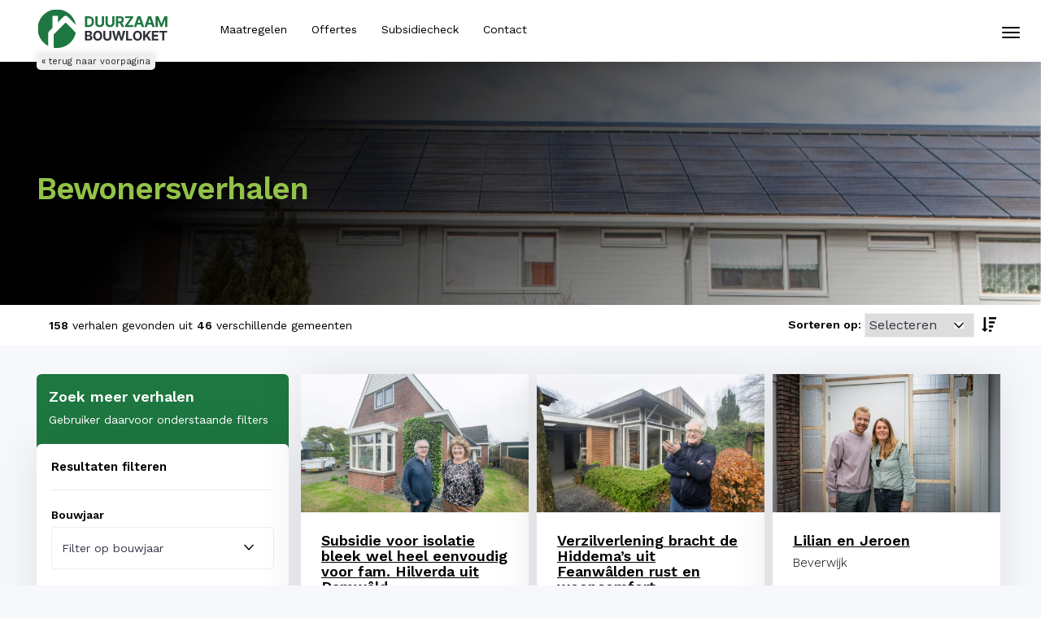

--- FILE ---
content_type: text/html; charset=UTF-8
request_url: https://www.duurzaambouwloket.nl/ervaringen
body_size: 22229
content:
<!DOCTYPE html>
<html lang="nl">
    <head>
        <meta charset="utf-8">
        <meta name="viewport" content="width=device-width, initial-scale=1, shrink-to-fit=no">
        <meta http-equiv="x-ua-compatible" content="ie=edge">

        <link rel="shortcut icon" href="https://www.duurzaambouwloket.nl/favicon.ico" type="image/x-icon" />
	    
	    	    <meta name="description" content="Duurzaam Bouwloket, het energieloket voor particulieren en ondernemers op het gebied van energiebesparing.">
	    	    
				<meta name="keywords" content="duurzaam, bouwloket, energiebesparing, energie, energieplatform, regio, alkmaar, MKB, besparen, zonnepanelen, isoleren, vloerisolatie, gevelisolatie, zonneboiler, pvsysteem, spouwmuurisolatie, kruipruimteisolatie, gratis energieadvies, gratis woningadvies">
		
		
        <meta name="author" content="Duurzaam Bouwloket BV">
		<meta name="dbl_csrf_nm" content="704f3ebf580a1e239f5d01428d3e401d">

		
		<!-- Google Tag Manager -->
		<script>(function(w,d,s,l,i){w[l]=w[l]||[];w[l].push({'gtm.start':
		new Date().getTime(),event:'gtm.js'});var f=d.getElementsByTagName(s)[0],
		j=d.createElement(s),dl=l!='dataLayer'?'&l='+l:'';j.async=true;j.src=
		'https://www.googletagmanager.com/gtm.js?id='+i+dl;f.parentNode.insertBefore(j,f);
		})(window,document,'script','dataLayer','GTM-KKTVNJ');</script>
		<!-- End Google Tag Manager -->

        <title>Zij gingen je voor! | Duurzaam Bouwloket</title>


        <!-- Bootstrap 3 - Custom settings. 1280 grid 10px gutter -->
		<link rel="stylesheet" href="https://www.duurzaambouwloket.nl/themes/admin/bootstrap/css/bootstrap.min.css">		
		<link rel="stylesheet" href="//cdn.materialdesignicons.com/2.1.19/css/materialdesignicons.min.css">
		<link rel="stylesheet" href="https://www.duurzaambouwloket.nl/themes/admin/css/style.css?v=2.32">
		<link href="https://fonts.googleapis.com/css?family=Work+Sans:300,400,500,600" rel="stylesheet"> 
		<base href="/">
		
		
		    </head>
	<body class="verhalen">	
		<!-- Google Tag Manager (noscript) -->
		<noscript><iframe src="https://www.googletagmanager.com/ns.html?id=GTM-KKTVNJ"
		height="0" width="0" style="display:none;visibility:hidden" title="Google Tag Manager"></iframe></noscript>
		<!-- End Google Tag Manager (noscript) -->

		<div class="loading visually-hidden" role="status" aria-live="polite">
			<svg class="circular" viewBox="25 25 50 50" aria-labelledby="svgLoaderTitle svgDesc">
				<title id="svgLoaderTitle"> </title>
				<desc id="svgDesc"> </desc>
				<circle class="path" cx="50" cy="50" r="20" fill="none" stroke-width="2" stroke-miterlimit="10" />
			</svg> 
			<span id="svgLoaderTitle2" style="position: absolute;z-index: 1000;top: -30px;left: 20px;"> </span>
		</div>

		<div class="skip-link">
			Spring naar <a href='#skiptomain' class="action_skiptomain">content</a> of <a href='#footer' class="action_skiptofooter">footer</a>
		</div>

		<div class="off-canvas-bg"> </div>
<nav class="navbar navbar-default navbar-offcanvas navbar-offcanvas-touch mobile-menu" id="js-bootstrap-offcanvas" aria-label="Mobiele navigatie">
	<div class="container-fluid">
		<div class="row">
			<div class="col-xs-30 text-center logocol">
									<a href="https://www.duurzaambouwloket.nl/"><img src="https://www.duurzaambouwloket.nl/themes/admin/img/logo.svg" alt="Logo Duurzaam Bouwloket"></a>
							</div>
			<div class="col-xs-30 text-left menucol">
				<ul>
					<li>
						<a href="https://www.duurzaambouwloket.nl/">
							Gemeentepagina 
						</a>
					</li>
					<li>
						<a href="https://www.duurzaambouwloket.nl/maatregelen">
							Maatregelen
						</a>
					</li>
					<li>
						<a href="https://www.duurzaambouwloket.nl/bedrijven">
							Offertes
						</a>
					</li>
					<li>
						<a href="https://www.duurzaambouwloket.nl/subsidiecheck">
							Subsidiecheck
						</a>
					</li>
					<li>
						<a href="https://www.duurzaambouwloket.nl/ervaringen">
							Ervaringen
						</a>
					</li>
					<li>
						<a href="https://www.duurzaambouwloket.nl/nieuws">
							Nieuws
						</a>
					</li>
					<li>
						<a href="https://www.duurzaambouwloket.nl/contact">
							Contact
						</a>
					</li>
				</ul>
			</div>
			<div class="mobile-footer hidden-md height">
				<div class="info text-center">
					<div id="prefooter-top-mobile">advies nodig?</div>
					<div id="prefooter-bottom-mobile">wij zijn er voor je!</div>
					<a href="tel:0727433956" class="phone-number-digits">
						072 743 39 56					</a>
				</div>
				<div class="img">
					<img src="https://www.duurzaambouwloket.nl/themes/admin/img/prefooter-image.png" alt="Het team van Duurzaam Bouwloket">
				</div>
			</div>
		</div>
	</div>
</nav>

<header>
	<button type="button" class="navbar-toggle offcanvas-toggle ignore-focus"
			data-toggle="offcanvas"
			data-target="#js-bootstrap-offcanvas"
			aria-controls="js-bootstrap-offcanvas"
			aria-expanded="false"
			aria-label="Mobiele navigatie">
			<span class="sr-only">Toggle navigation</span>
			<span class="icon-bar"></span>
			<span class="icon-bar"></span>
			<span class="icon-bar"></span>
	</button>
	<div class="container">
		<div class="row">
			<div class="col-lg-5 col-sm-5">
				<div id="logo-header">
											<a href="https://www.duurzaambouwloket.nl/"><img src="https://www.duurzaambouwloket.nl/themes/admin/img/logo.svg" alt="Duurzaam Bouwloket Logo"></a>
									</div>
				<a href="https://www.duurzaambouwloket.nl/" class="btn-tohome" aria-label="Terug naar voorpagina">&laquo; terug naar voorpagina</a>
			</div>
			<div class="col-lg-18 col-sm-17 hidden-xs">
				<nav id="hoofdmenu">
					<h1>Hoofd navigatie</h1>
					<ul>
						<li ><a href="https://www.duurzaambouwloket.nl/maatregelen">Maatregelen</a></li>
						<li ><a href="https://www.duurzaambouwloket.nl/bedrijven-zoeken">Offertes</a></li>
						<li ><a href="https://www.duurzaambouwloket.nl/subsidiecheck">Subsidiecheck</a></li>
						<li class="hidden-md active"><a href="https://www.duurzaambouwloket.nl/ervaringen">Ervaringen</a></li>
						<li class="hidden-md"><a href="https://www.duurzaambouwloket.nl/nieuws">Nieuws</a></li>
						<li ><a href="https://www.duurzaambouwloket.nl/een-vraag-stellen">Contact</a></li>
					</ul>
				</nav>
			</div>
			<div class="col-lg-7 col-sm-8 hidden-xs">
							</div>
		</div>
	</div>
</header>
		<main id="skiptomain">
			<div class="content-wrapper">
				        <div id="verhalen-header-image-wrapper">
            <div class="focuspoint abs" data-focus-x="0.49" data-focus-y="0.4" data-image-w="1500" data-image-h="982">
                <img src="https://res.cloudinary.com/duurzaambouwloket/image/upload/w_1465,q_80/v1611835676/afbeelding-verhalen.png" alt=""> 
            </div>
            <div class="verhalen-gradient">
                <div class="container" id="verhalen-header">
                    <div id="verhalen-intro">
                        <div class="row">
                            <div class="col-sm-20 col-md-16 col-lg-14">
                                <div class="header-overlay flex">
                                    <h4 class="header-algemeen-title new">
                                        Bewonersverhalen
                                    </h4> 
                                </div>
                            </div>
                        </div> 
                    </div>
                </div>
            </div>
			<div id="verhalen-header-white-bottom">
                <div class="container"> 
                    <div class="row">
                        <div class="col-lg-21 col-md-17">
                            <div id="verhalen-search-result">
                                <span id="aantal_verhalen">158</span> verhalen gevonden uit <span id="aantal_gemeentes">46</span> verschillende gemeenten                            </div>
                        </div> 
                        <div class="col-lg-9 col-md-13">
                            <div id="verhalen-right-top" class="pull-right"> 
                                <label for="sel4" id="verhalen-right-top-text" class="strong">
                                    Sorteren op:
                                </label>
                                <div id="verhalen-right-top-dropdown"> 
                                    <select class="form-right-select" id="sel4">
                                        <option value="">Selecteren</option>
                                        <option value="bouwjaar">Bouwjaar</option>
                                        <option value="gemeente">Gemeente</option>
                                    </select>
                                </div>
                                <div class="verhalen-right-top-icon"> 
                                    <img class="verhalen-right-top-icon-img" src="https://www.duurzaambouwloket.nl/themes/admin/img/asc.png" alt="Verhalen ASC">
                                </div>
                            </div>
                        </div>
                    </div>
                </div>
            </div>			
		</div>
        		<div class="container"> 			
			<div id="verhaal-content-wrapper">
				<div class="row">
                    <div class="col-md-8 col-sm-30">		
                        <div class="verhalen-titel">
                            <h4>Zoek meer verhalen</h4>
                            <span>Gebruiker daarvoor onderstaande filters</span>
                        </div>
						<div class="verhalen-right">							
							<div class="verhalen-right-top">	
								<h6 class="strong">Resultaten filteren</h6>
								<hr>
								<label for="sel6">Bouwjaar</label>
								<select class="verhalen-select bouwjaarselect" id="sel6">
                                <option value="">Filter op bouwjaar</option>
									<option value="pre-1920">< 1920</option>
									<option value="1920-1975">1920-1975</option>
									<option value="1975-1988">1975-1988</option>
									<option value="past-1988">> 1988</option>
								</select>
                                <hr>
                                <label for="sel7">Gemeente</label>
								<select class="verhalen-select gemeenteselect" id="sel7">
                                <option value="">Filter op gemeente</option>
                                    <option >Alkmaar</option><option >Amsterdam</option><option >Beesel</option><option >Bergen (NH.)</option><option >Beverwijk</option><option >Bloemendaal</option><option >Bodegraven-Reeuwijk</option><option >Castricum</option><option >Dantumadiel</option><option >Den Helder</option><option >Dijk en Waard</option><option >Dinkelland</option><option >Drechterland</option><option >Edam-Volendam</option><option >Enkhuizen</option><option >Gennep</option><option >Gouda</option><option >Hardenberg</option><option >Heemskerk</option><option >Heerhugowaard</option><option >Heiloo</option><option >Hellendoorn</option><option >Hengelo</option><option >Hilversum</option><option >Hollands Kroon</option><option >Hoorn</option><option >Huizen</option><option >Kaag en Braassem</option><option >Koggenland</option><option >Langedijk</option><option >Leiden</option><option >Medemblik</option><option >Nieuwkoop</option><option >Noardeast-Fryslan</option><option >Opmeer</option><option >Opsterland</option><option >Schagen</option><option >Smallingerland</option><option >Soest</option><option >Staphorst</option><option >Stede Broec</option><option >Uitgeest</option><option >Wierden</option><option >Zaanstad</option><option >Zuidplas</option><option >Zwartewaterland</option>								</select>
                                <hr>
                                <label for="sel5">Type woning</label>
								<select class="verhalen-select typewoningselect" id="sel5">
                                <option value="">Filter op type woning</option>
                                    <option></option><option>Appartement</option><option>Boerderij</option><option>Bungalow</option><option>Drive-in woning</option><option>Eengezinswoning, hoekwoning</option><option>Geschakelde bungalow</option><option>Geschakelde eengezinswoning</option><option>Hoekwoning</option><option>Huurwoning</option><option>Monumentale stolpboerderij</option><option>Monumentale woning</option><option>Nul op de meter </option><option>Rijtjeswoning</option><option>Rijtjeswoning (hoekwoning)</option><option>Stolpboerderij</option><option>Traditioneel gebouwde vrijstaande woning</option><option>Tussenwoning</option><option>Twee onder een kap woning</option><option>Twee onder één kap</option><option>Twee-onder-een-kap</option><option>Twee-onder-een-kap woning</option><option>Twee-onder-eenkap woning</option><option>Vrijstaand</option><option>Vrijstaand huis</option><option>Vrijstaande woning</option><option>Vrijstaande woning, gemeentelijk monument</option><option>Vve</option><option>Winkelpand</option><option>Woning</option><option>Woonboot</option><option>appartement</option><option>boerderij</option><option>geschakelde bungalow</option><option>jaren 20 woning</option><option>jaren 30 woning</option><option>n.v.t.</option><option>n.v.t. </option><option>nvt</option><option>rijtjeshuis</option><option>tussenwoning</option><option>twee onder een kap</option><option>twee-onder-een kap</option><option>voetbalvereniging</option><option>vrijstaand huis</option><option>vrijstaande woning</option>								</select>
							</div>													
						</div>												
					</div>		
					<div class="col-md-22 col-sm-30" id="jquerycolheight">	
                        <div class="alert alert-warning" id="geenresultaat" role="alert" aria-live="assertive">
                            <strong>Helaas!</strong> Het filteren leverde helaas geen resultaten op.
                        </div>
                        <div class="col-md-10 col-sm-10 col-xs-15 verhaal-block" data-typewoning="" data-bouwjaar="1930" data-gemeente="Dantumadiel">
                                        <div class="verhalen-left-block">
                                            <div class="verhalen-left-block-top focuspoint">
                                               <img class="verhalen-left-block-top-image" src="https://res.cloudinary.com/duurzaambouwloket/image/upload/w_450,q_80/v1746016641/hilverda_isolatiesubside_dantumadiel_gqxdaw.jpg" alt="Afbeelding van bewonersverhaal: Subsidie voor isolatie bleek wel heel eenvoudig voor fam. Hilverda uit Damwâld">
                                            </div>
                                            <div class="verhalen-left-block-bottom">
                                                <a href="https://www.duurzaambouwloket.nl/ervaring/subsidie-voor-isolatie-bleek-wel-heel-eenvoudig-voor-fam-hilverda-uit-damwld-" class="_trans02">
                                                    <h5 class="verhalen-left-block-title strong" aria-label="Bewonersverhaal van woning uit Dantumadiel, van het bouwjaar 1930">
                                                        Subsidie voor isolatie bleek wel heel eenvoudig voor fam. Hilverda uit Damwâld
                                                    </h5>
                                                </a>
                                                <h6 class="verhalen-left-block-sub-title">
                                                    Dantumadiel
                                                </h6> 
                                                <hr> 
                                                <p class="verhalen-left-block-maatregelen">
                                                    1 maatregelen getroffen
                                                </p>
                                                <p class="verhalen-left-block-bouwjaar">
                                                    Woning uit het bouwjaar 1930
                                                </p>
                                            </div>							
                                        </div>						
                                    </div><div class="col-md-10 col-sm-10 col-xs-15 verhaal-block" data-typewoning="" data-bouwjaar="0" data-gemeente="Dantumadiel">
                                        <div class="verhalen-left-block">
                                            <div class="verhalen-left-block-top focuspoint">
                                               <img class="verhalen-left-block-top-image" src="https://res.cloudinary.com/duurzaambouwloket/image/upload/w_450,q_80/v1746017244/Oege_Hiddema_Verzilverlening_Dantumadiel_xqnulk.jpg" alt="Afbeelding van bewonersverhaal: Verzilverlening bracht de Hiddema’s uit Feanwâlden rust en wooncomfort">
                                            </div>
                                            <div class="verhalen-left-block-bottom">
                                                <a href="https://www.duurzaambouwloket.nl/ervaring/verzilverlening-bracht-de-hiddemas-uit-feanwlden-rust-en-wooncomfort" class="_trans02">
                                                    <h5 class="verhalen-left-block-title strong" aria-label="Bewonersverhaal van woning uit Dantumadiel, van het bouwjaar 0">
                                                        Verzilverlening bracht de Hiddema’s uit Feanwâlden rust en wooncomfort
                                                    </h5>
                                                </a>
                                                <h6 class="verhalen-left-block-sub-title">
                                                    Dantumadiel
                                                </h6> 
                                                <hr> 
                                                <p class="verhalen-left-block-maatregelen">
                                                    1 maatregelen getroffen
                                                </p>
                                                <p class="verhalen-left-block-bouwjaar">
                                                    Woning uit het bouwjaar 0
                                                </p>
                                            </div>							
                                        </div>						
                                    </div><div class="col-md-10 col-sm-10 col-xs-15 verhaal-block" data-typewoning="Twee-onder-eenkap woning" data-bouwjaar="0" data-gemeente="Beverwijk">
                                        <div class="verhalen-left-block">
                                            <div class="verhalen-left-block-top focuspoint">
                                               <img class="verhalen-left-block-top-image" src="https://res.cloudinary.com/duurzaambouwloket/image/upload/w_450,q_80/v1709130643/Ervaringen_LilianenJeroen_Beverwijk_1.jpg" alt="Afbeelding van bewonersverhaal: Lilian en Jeroen">
                                            </div>
                                            <div class="verhalen-left-block-bottom">
                                                <a href="https://www.duurzaambouwloket.nl/ervaring/lilian-en-jeroen" class="_trans02">
                                                    <h5 class="verhalen-left-block-title strong" aria-label="Bewonersverhaal van woning uit Beverwijk, van het bouwjaar 0">
                                                        Lilian en Jeroen
                                                    </h5>
                                                </a>
                                                <h6 class="verhalen-left-block-sub-title">
                                                    Beverwijk
                                                </h6> 
                                                <hr> 
                                                <p class="verhalen-left-block-maatregelen">
                                                    4 maatregelen getroffen
                                                </p>
                                                <p class="verhalen-left-block-bouwjaar">
                                                    Woning uit het bouwjaar 0
                                                </p>
                                            </div>							
                                        </div>						
                                    </div><div class="col-md-10 col-sm-10 col-xs-15 verhaal-block" data-typewoning="n.v.t. " data-bouwjaar="0" data-gemeente="Beverwijk">
                                        <div class="verhalen-left-block">
                                            <div class="verhalen-left-block-top focuspoint">
                                               <img class="verhalen-left-block-top-image" src="https://res.cloudinary.com/duurzaambouwloket/image/upload/w_450,q_80/v1709132210/Ervaringen_PetraBrussee_Beverwijk_1.jpg" alt="Afbeelding van bewonersverhaal: Petra Brussee">
                                            </div>
                                            <div class="verhalen-left-block-bottom">
                                                <a href="https://www.duurzaambouwloket.nl/ervaring/petra-brussee" class="_trans02">
                                                    <h5 class="verhalen-left-block-title strong" aria-label="Bewonersverhaal van woning uit Beverwijk, van het bouwjaar 0">
                                                        Petra Brussee
                                                    </h5>
                                                </a>
                                                <h6 class="verhalen-left-block-sub-title">
                                                    Beverwijk
                                                </h6> 
                                                <hr> 
                                                <p class="verhalen-left-block-maatregelen">
                                                    1 maatregelen getroffen
                                                </p>
                                                <p class="verhalen-left-block-bouwjaar">
                                                    Woning uit het bouwjaar 0
                                                </p>
                                            </div>							
                                        </div>						
                                    </div><div class="col-md-10 col-sm-10 col-xs-15 verhaal-block" data-typewoning="n.v.t. " data-bouwjaar="0" data-gemeente="Beverwijk">
                                        <div class="verhalen-left-block">
                                            <div class="verhalen-left-block-top focuspoint">
                                               <img class="verhalen-left-block-top-image" src="https://res.cloudinary.com/duurzaambouwloket/image/upload/w_450,q_80/v1709133974/Ervaringen-richardmolenaar_beverwijk-1.jpg" alt="Afbeelding van bewonersverhaal: Richard Molenaar">
                                            </div>
                                            <div class="verhalen-left-block-bottom">
                                                <a href="https://www.duurzaambouwloket.nl/ervaring/richard-molenaar" class="_trans02">
                                                    <h5 class="verhalen-left-block-title strong" aria-label="Bewonersverhaal van woning uit Beverwijk, van het bouwjaar 0">
                                                        Richard Molenaar
                                                    </h5>
                                                </a>
                                                <h6 class="verhalen-left-block-sub-title">
                                                    Beverwijk
                                                </h6> 
                                                <hr> 
                                                <p class="verhalen-left-block-maatregelen">
                                                    3 maatregelen getroffen
                                                </p>
                                                <p class="verhalen-left-block-bouwjaar">
                                                    Woning uit het bouwjaar 0
                                                </p>
                                            </div>							
                                        </div>						
                                    </div><div class="col-md-10 col-sm-10 col-xs-15 verhaal-block" data-typewoning="vrijstaande woning" data-bouwjaar="1985" data-gemeente="Dinkelland">
                                        <div class="verhalen-left-block">
                                            <div class="verhalen-left-block-top focuspoint">
                                               <img class="verhalen-left-block-top-image" src="https://res.cloudinary.com/duurzaambouwloket/image/fetch/w_450,q_80,f_auto/https://cms.duurzaambouwloket.nl/uploads/overijssel/dinkelland/herwie-oortman-225.jpg" alt="Afbeelding van bewonersverhaal: Van passieve naar actieve zonne-energie">
                                            </div>
                                            <div class="verhalen-left-block-bottom">
                                                <a href="https://www.duurzaambouwloket.nl/ervaring/van-passieve-naar-actieve-zonne-energie-" class="_trans02">
                                                    <h5 class="verhalen-left-block-title strong" aria-label="Bewonersverhaal van woning uit Dinkelland, van het bouwjaar 1985">
                                                        Van passieve naar actieve zonne-energie
                                                    </h5>
                                                </a>
                                                <h6 class="verhalen-left-block-sub-title">
                                                    Dinkelland
                                                </h6> 
                                                <hr> 
                                                <p class="verhalen-left-block-maatregelen">
                                                    6 maatregelen getroffen
                                                </p>
                                                <p class="verhalen-left-block-bouwjaar">
                                                    Woning uit het bouwjaar 1985
                                                </p>
                                            </div>							
                                        </div>						
                                    </div><div class="col-md-10 col-sm-10 col-xs-15 verhaal-block" data-typewoning="" data-bouwjaar="0" data-gemeente="Heemskerk">
                                        <div class="verhalen-left-block">
                                            <div class="verhalen-left-block-top focuspoint">
                                               <img class="verhalen-left-block-top-image" src="https://res.cloudinary.com/duurzaambouwloket/image/upload/w_450,q_80/v1715673532/csm_tineke-en-kees-jan-appel-horizontaal-2_f5443aa19a.jpg" alt="Afbeelding van bewonersverhaal: Tineke en Kees-Jan Appel verduurzamen stap voor stap hun huis">
                                            </div>
                                            <div class="verhalen-left-block-bottom">
                                                <a href="https://www.duurzaambouwloket.nl/ervaring/tineke-en-kees-jan" class="_trans02">
                                                    <h5 class="verhalen-left-block-title strong" aria-label="Bewonersverhaal van woning uit Heemskerk, van het bouwjaar 0">
                                                        Tineke en Kees-Jan Appel verduurzamen stap voor stap hun huis
                                                    </h5>
                                                </a>
                                                <h6 class="verhalen-left-block-sub-title">
                                                    Heemskerk
                                                </h6> 
                                                <hr> 
                                                <p class="verhalen-left-block-maatregelen">
                                                    7 maatregelen getroffen
                                                </p>
                                                <p class="verhalen-left-block-bouwjaar">
                                                    Woning uit het bouwjaar 0
                                                </p>
                                            </div>							
                                        </div>						
                                    </div><div class="col-md-10 col-sm-10 col-xs-15 verhaal-block" data-typewoning="" data-bouwjaar="1970" data-gemeente="Heemskerk">
                                        <div class="verhalen-left-block">
                                            <div class="verhalen-left-block-top focuspoint">
                                               <img class="verhalen-left-block-top-image" src="https://res.cloudinary.com/duurzaambouwloket/image/upload/w_450,q_80/v1715675764/csm_Klimaatheld_Ton_e80713737f.jpg" alt="Afbeelding van bewonersverhaal: Een klimaatheld in het zonnetje">
                                            </div>
                                            <div class="verhalen-left-block-bottom">
                                                <a href="https://www.duurzaambouwloket.nl/ervaring/een-klimaatheld-in-het-zonnetje" class="_trans02">
                                                    <h5 class="verhalen-left-block-title strong" aria-label="Bewonersverhaal van woning uit Heemskerk, van het bouwjaar 1970">
                                                        Een klimaatheld in het zonnetje
                                                    </h5>
                                                </a>
                                                <h6 class="verhalen-left-block-sub-title">
                                                    Heemskerk
                                                </h6> 
                                                <hr> 
                                                <p class="verhalen-left-block-maatregelen">
                                                    9 maatregelen getroffen
                                                </p>
                                                <p class="verhalen-left-block-bouwjaar">
                                                    Woning uit het bouwjaar 1970
                                                </p>
                                            </div>							
                                        </div>						
                                    </div><div class="col-md-10 col-sm-10 col-xs-15 verhaal-block" data-typewoning="" data-bouwjaar="0" data-gemeente="Heemskerk">
                                        <div class="verhalen-left-block">
                                            <div class="verhalen-left-block-top focuspoint">
                                               <img class="verhalen-left-block-top-image" src="https://res.cloudinary.com/duurzaambouwloket/image/upload/w_450,q_80/v1718709448/csm_jack-haagen-voor-woning_a7d2f71df3.jpg" alt="Afbeelding van bewonersverhaal: Aan tafel bij Jack Haagen">
                                            </div>
                                            <div class="verhalen-left-block-bottom">
                                                <a href="https://www.duurzaambouwloket.nl/ervaring/aan-tafel-bij-jack-haagen" class="_trans02">
                                                    <h5 class="verhalen-left-block-title strong" aria-label="Bewonersverhaal van woning uit Heemskerk, van het bouwjaar 0">
                                                        Aan tafel bij Jack Haagen
                                                    </h5>
                                                </a>
                                                <h6 class="verhalen-left-block-sub-title">
                                                    Heemskerk
                                                </h6> 
                                                <hr> 
                                                <p class="verhalen-left-block-maatregelen">
                                                    1 maatregelen getroffen
                                                </p>
                                                <p class="verhalen-left-block-bouwjaar">
                                                    Woning uit het bouwjaar 0
                                                </p>
                                            </div>							
                                        </div>						
                                    </div><div class="col-md-10 col-sm-10 col-xs-15 verhaal-block" data-typewoning="Twee-onder-eenkap woning" data-bouwjaar="1993" data-gemeente="Heemskerk">
                                        <div class="verhalen-left-block">
                                            <div class="verhalen-left-block-top focuspoint">
                                               <img class="verhalen-left-block-top-image" src="https://res.cloudinary.com/duurzaambouwloket/image/upload/w_450,q_80/v1725547277/Frank_Kloosterman_Ervaringsverhaal.jpg" alt="Afbeelding van bewonersverhaal: Het Groen Thuis Project inspireert">
                                            </div>
                                            <div class="verhalen-left-block-bottom">
                                                <a href="https://www.duurzaambouwloket.nl/ervaring/frank-kloosterman-groen-thuis-project" class="_trans02">
                                                    <h5 class="verhalen-left-block-title strong" aria-label="Bewonersverhaal van woning uit Heemskerk, van het bouwjaar 1993">
                                                        Het Groen Thuis Project inspireert
                                                    </h5>
                                                </a>
                                                <h6 class="verhalen-left-block-sub-title">
                                                    Heemskerk
                                                </h6> 
                                                <hr> 
                                                <p class="verhalen-left-block-maatregelen">
                                                    2 maatregelen getroffen
                                                </p>
                                                <p class="verhalen-left-block-bouwjaar">
                                                    Woning uit het bouwjaar 1993
                                                </p>
                                            </div>							
                                        </div>						
                                    </div><div class="col-md-10 col-sm-10 col-xs-15 verhaal-block" data-typewoning="" data-bouwjaar="1979" data-gemeente="Heemskerk">
                                        <div class="verhalen-left-block">
                                            <div class="verhalen-left-block-top focuspoint">
                                               <img class="verhalen-left-block-top-image" src="https://res.cloudinary.com/duurzaambouwloket/image/upload/w_450,q_80/v1733838473/Marcel_Rozema.jpg" alt="Afbeelding van bewonersverhaal: Een stap verwijderd van een aardgasvrije woning">
                                            </div>
                                            <div class="verhalen-left-block-bottom">
                                                <a href="https://www.duurzaambouwloket.nl/ervaring/een-stap-verwijderd-van-een-aardgasvrije-woning" class="_trans02">
                                                    <h5 class="verhalen-left-block-title strong" aria-label="Bewonersverhaal van woning uit Heemskerk, van het bouwjaar 1979">
                                                        Een stap verwijderd van een aardgasvrije woning
                                                    </h5>
                                                </a>
                                                <h6 class="verhalen-left-block-sub-title">
                                                    Heemskerk
                                                </h6> 
                                                <hr> 
                                                <p class="verhalen-left-block-maatregelen">
                                                    9 maatregelen getroffen
                                                </p>
                                                <p class="verhalen-left-block-bouwjaar">
                                                    Woning uit het bouwjaar 1979
                                                </p>
                                            </div>							
                                        </div>						
                                    </div><div class="col-md-10 col-sm-10 col-xs-15 verhaal-block" data-typewoning="" data-bouwjaar="0" data-gemeente="Heemskerk">
                                        <div class="verhalen-left-block">
                                            <div class="verhalen-left-block-top focuspoint">
                                               <img class="verhalen-left-block-top-image" src="https://res.cloudinary.com/duurzaambouwloket/image/upload/w_450,q_80/v1733834088/csm_8.stieneke-hulzebos_9d523c0eaf.jpg" alt="Afbeelding van bewonersverhaal: Isolatieactie gemeente loont: kosteloos de vloer isoleren">
                                            </div>
                                            <div class="verhalen-left-block-bottom">
                                                <a href="https://www.duurzaambouwloket.nl/ervaring/isolatieactie-gemeente-loont-kosteloos-de-vloer-isoleren" class="_trans02">
                                                    <h5 class="verhalen-left-block-title strong" aria-label="Bewonersverhaal van woning uit Heemskerk, van het bouwjaar 0">
                                                        Isolatieactie gemeente loont: kosteloos de vloer isoleren
                                                    </h5>
                                                </a>
                                                <h6 class="verhalen-left-block-sub-title">
                                                    Heemskerk
                                                </h6> 
                                                <hr> 
                                                <p class="verhalen-left-block-maatregelen">
                                                    2 maatregelen getroffen
                                                </p>
                                                <p class="verhalen-left-block-bouwjaar">
                                                    Woning uit het bouwjaar 0
                                                </p>
                                            </div>							
                                        </div>						
                                    </div><div class="col-md-10 col-sm-10 col-xs-15 verhaal-block" data-typewoning="Twee onder één kap" data-bouwjaar="1943" data-gemeente="Hardenberg">
                                        <div class="verhalen-left-block">
                                            <div class="verhalen-left-block-top focuspoint">
                                               <img class="verhalen-left-block-top-image" src="https://res.cloudinary.com/duurzaambouwloket/image/fetch/w_450,q_80,f_auto/https://cms.duurzaambouwloket.nl/uploads/overijssel/2_overige/desley_slagharen.jpg" alt="Afbeelding van bewonersverhaal: Zelf je huis verduurzamen?  Pak door als je toch alles overhoop haalt">
                                            </div>
                                            <div class="verhalen-left-block-bottom">
                                                <a href="https://www.duurzaambouwloket.nl/ervaring/pak-door-als-je-toch-alles-overhoop-haalt" class="_trans02">
                                                    <h5 class="verhalen-left-block-title strong" aria-label="Bewonersverhaal van woning uit Hardenberg, van het bouwjaar 1943">
                                                        Zelf je huis verduurzamen?  Pak door als je toch alles overhoop haalt
                                                    </h5>
                                                </a>
                                                <h6 class="verhalen-left-block-sub-title">
                                                    Hardenberg
                                                </h6> 
                                                <hr> 
                                                <p class="verhalen-left-block-maatregelen">
                                                    7 maatregelen getroffen
                                                </p>
                                                <p class="verhalen-left-block-bouwjaar">
                                                    Woning uit het bouwjaar 1943
                                                </p>
                                            </div>							
                                        </div>						
                                    </div><div class="col-md-10 col-sm-10 col-xs-15 verhaal-block" data-typewoning="Twee-onder-een-kap" data-bouwjaar="1972" data-gemeente="Wierden">
                                        <div class="verhalen-left-block">
                                            <div class="verhalen-left-block-top focuspoint">
                                               <img class="verhalen-left-block-top-image" src="https://res.cloudinary.com/duurzaambouwloket/image/fetch/w_450,q_80,f_auto/https://cms.duurzaambouwloket.nl/uploads/overijssel/wierden/bewonersverhalen/ebbo_storm_liggend.jpg" alt="Afbeelding van bewonersverhaal: Advies wooncoach heeft geholpen">
                                            </div>
                                            <div class="verhalen-left-block-bottom">
                                                <a href="https://www.duurzaambouwloket.nl/ervaring/advies-van-een-wooncoach-heeft-ons-goed-geholpen" class="_trans02">
                                                    <h5 class="verhalen-left-block-title strong" aria-label="Bewonersverhaal van woning uit Wierden, van het bouwjaar 1972">
                                                        Advies wooncoach heeft geholpen
                                                    </h5>
                                                </a>
                                                <h6 class="verhalen-left-block-sub-title">
                                                    Wierden
                                                </h6> 
                                                <hr> 
                                                <p class="verhalen-left-block-maatregelen">
                                                    5 maatregelen getroffen
                                                </p>
                                                <p class="verhalen-left-block-bouwjaar">
                                                    Woning uit het bouwjaar 1972
                                                </p>
                                            </div>							
                                        </div>						
                                    </div><div class="col-md-10 col-sm-10 col-xs-15 verhaal-block" data-typewoning="Twee-onder-een-kap" data-bouwjaar="1922" data-gemeente="Wierden">
                                        <div class="verhalen-left-block">
                                            <div class="verhalen-left-block-top focuspoint">
                                               <img class="verhalen-left-block-top-image" src="https://res.cloudinary.com/duurzaambouwloket/image/fetch/w_450,q_80,f_auto/https://cms.duurzaambouwloket.nl/uploads/overijssel/wierden/bewonersverhalen/cox_7799.jpg" alt="Afbeelding van bewonersverhaal: Energieneutrale woning">
                                            </div>
                                            <div class="verhalen-left-block-bottom">
                                                <a href="https://www.duurzaambouwloket.nl/ervaring/energieneutrale-woning" class="_trans02">
                                                    <h5 class="verhalen-left-block-title strong" aria-label="Bewonersverhaal van woning uit Wierden, van het bouwjaar 1922">
                                                        Energieneutrale woning
                                                    </h5>
                                                </a>
                                                <h6 class="verhalen-left-block-sub-title">
                                                    Wierden
                                                </h6> 
                                                <hr> 
                                                <p class="verhalen-left-block-maatregelen">
                                                    8 maatregelen getroffen
                                                </p>
                                                <p class="verhalen-left-block-bouwjaar">
                                                    Woning uit het bouwjaar 1922
                                                </p>
                                            </div>							
                                        </div>						
                                    </div><div class="col-md-10 col-sm-10 col-xs-15 verhaal-block" data-typewoning="Vrijstaande woning, gemeentelijk monument" data-bouwjaar="0" data-gemeente="Wierden">
                                        <div class="verhalen-left-block">
                                            <div class="verhalen-left-block-top focuspoint">
                                               <img class="verhalen-left-block-top-image" src="https://res.cloudinary.com/duurzaambouwloket/image/fetch/w_450,q_80,f_auto/https://cms.duurzaambouwloket.nl/uploads/overijssel/wierden/bewonersverhalen/johan_eshuis.jpg" alt="Afbeelding van bewonersverhaal: Houd de wereld leefbaar voor je kinderen">
                                            </div>
                                            <div class="verhalen-left-block-bottom">
                                                <a href="https://www.duurzaambouwloket.nl/ervaring/niet-bang-zijn-voor-nieuwe-processen" class="_trans02">
                                                    <h5 class="verhalen-left-block-title strong" aria-label="Bewonersverhaal van woning uit Wierden, van het bouwjaar 0">
                                                        Houd de wereld leefbaar voor je kinderen
                                                    </h5>
                                                </a>
                                                <h6 class="verhalen-left-block-sub-title">
                                                    Wierden
                                                </h6> 
                                                <hr> 
                                                <p class="verhalen-left-block-maatregelen">
                                                    6 maatregelen getroffen
                                                </p>
                                                <p class="verhalen-left-block-bouwjaar">
                                                    Woning uit het bouwjaar 0
                                                </p>
                                            </div>							
                                        </div>						
                                    </div><div class="col-md-10 col-sm-10 col-xs-15 verhaal-block" data-typewoning="Vrijstaande woning, gemeentelijk monument" data-bouwjaar="1950" data-gemeente="Wierden">
                                        <div class="verhalen-left-block">
                                            <div class="verhalen-left-block-top focuspoint">
                                               <img class="verhalen-left-block-top-image" src="https://res.cloudinary.com/duurzaambouwloket/image/fetch/w_450,q_80,f_auto/https://cms.duurzaambouwloket.nl/uploads/overijssel/wierden/bewonersverhalen/renko_overmeen.jpg" alt="Afbeelding van bewonersverhaal: Denk goed na en zoek informatie">
                                            </div>
                                            <div class="verhalen-left-block-bottom">
                                                <a href="https://www.duurzaambouwloket.nl/ervaring/denk-goed-na-en-zoek-informatie" class="_trans02">
                                                    <h5 class="verhalen-left-block-title strong" aria-label="Bewonersverhaal van woning uit Wierden, van het bouwjaar 1950">
                                                        Denk goed na en zoek informatie
                                                    </h5>
                                                </a>
                                                <h6 class="verhalen-left-block-sub-title">
                                                    Wierden
                                                </h6> 
                                                <hr> 
                                                <p class="verhalen-left-block-maatregelen">
                                                    4 maatregelen getroffen
                                                </p>
                                                <p class="verhalen-left-block-bouwjaar">
                                                    Woning uit het bouwjaar 1950
                                                </p>
                                            </div>							
                                        </div>						
                                    </div><div class="col-md-10 col-sm-10 col-xs-15 verhaal-block" data-typewoning="Vrijstaand" data-bouwjaar="2008" data-gemeente="Wierden">
                                        <div class="verhalen-left-block">
                                            <div class="verhalen-left-block-top focuspoint">
                                               <img class="verhalen-left-block-top-image" src="https://res.cloudinary.com/duurzaambouwloket/image/fetch/w_450,q_80,f_auto/https://cms.duurzaambouwloket.nl/uploads/overijssel/wierden/bewonersverhalen/roy_bolscher.jpg" alt="Afbeelding van bewonersverhaal: Energiepositieve woning">
                                            </div>
                                            <div class="verhalen-left-block-bottom">
                                                <a href="https://www.duurzaambouwloket.nl/ervaring/energiepositieve-woning" class="_trans02">
                                                    <h5 class="verhalen-left-block-title strong" aria-label="Bewonersverhaal van woning uit Wierden, van het bouwjaar 2008">
                                                        Energiepositieve woning
                                                    </h5>
                                                </a>
                                                <h6 class="verhalen-left-block-sub-title">
                                                    Wierden
                                                </h6> 
                                                <hr> 
                                                <p class="verhalen-left-block-maatregelen">
                                                    5 maatregelen getroffen
                                                </p>
                                                <p class="verhalen-left-block-bouwjaar">
                                                    Woning uit het bouwjaar 2008
                                                </p>
                                            </div>							
                                        </div>						
                                    </div><div class="col-md-10 col-sm-10 col-xs-15 verhaal-block" data-typewoning="Vrijstaand" data-bouwjaar="1972" data-gemeente="Wierden">
                                        <div class="verhalen-left-block">
                                            <div class="verhalen-left-block-top focuspoint">
                                               <img class="verhalen-left-block-top-image" src="https://res.cloudinary.com/duurzaambouwloket/image/fetch/w_450,q_80,f_auto/https://cms.duurzaambouwloket.nl/uploads/overijssel/wierden/bewonersverhalen/richard_kuipers.jpg" alt="Afbeelding van bewonersverhaal: Begin met goed isoleren">
                                            </div>
                                            <div class="verhalen-left-block-bottom">
                                                <a href="https://www.duurzaambouwloket.nl/ervaring/begin-met-goed-isoleren" class="_trans02">
                                                    <h5 class="verhalen-left-block-title strong" aria-label="Bewonersverhaal van woning uit Wierden, van het bouwjaar 1972">
                                                        Begin met goed isoleren
                                                    </h5>
                                                </a>
                                                <h6 class="verhalen-left-block-sub-title">
                                                    Wierden
                                                </h6> 
                                                <hr> 
                                                <p class="verhalen-left-block-maatregelen">
                                                    6 maatregelen getroffen
                                                </p>
                                                <p class="verhalen-left-block-bouwjaar">
                                                    Woning uit het bouwjaar 1972
                                                </p>
                                            </div>							
                                        </div>						
                                    </div><div class="col-md-10 col-sm-10 col-xs-15 verhaal-block" data-typewoning="Twee-onder-een-kap woning" data-bouwjaar="1935" data-gemeente="Soest">
                                        <div class="verhalen-left-block">
                                            <div class="verhalen-left-block-top focuspoint">
                                               <img class="verhalen-left-block-top-image" src="https://res.cloudinary.com/duurzaambouwloket/image/upload/w_450,q_80/v1610526406/IvoHildrink-0006-7252.jpg" alt="Afbeelding van bewonersverhaal: Een hybride warmtepomp is vergelijkbaar met een elektrische auto">
                                            </div>
                                            <div class="verhalen-left-block-bottom">
                                                <a href="https://www.duurzaambouwloket.nl/ervaring/een-hybride-warmtepomp-is-vergelijkbaar-met-een-elektrische-auto" class="_trans02">
                                                    <h5 class="verhalen-left-block-title strong" aria-label="Bewonersverhaal van woning uit Soest, van het bouwjaar 1935">
                                                        Een hybride warmtepomp is vergelijkbaar met een elektrische auto
                                                    </h5>
                                                </a>
                                                <h6 class="verhalen-left-block-sub-title">
                                                    Soest
                                                </h6> 
                                                <hr> 
                                                <p class="verhalen-left-block-maatregelen">
                                                    3 maatregelen getroffen
                                                </p>
                                                <p class="verhalen-left-block-bouwjaar">
                                                    Woning uit het bouwjaar 1935
                                                </p>
                                            </div>							
                                        </div>						
                                    </div><div class="col-md-10 col-sm-10 col-xs-15 verhaal-block" data-typewoning="Huurwoning" data-bouwjaar="1978" data-gemeente="Hellendoorn">
                                        <div class="verhalen-left-block">
                                            <div class="verhalen-left-block-top focuspoint">
                                               <img class="verhalen-left-block-top-image" src="https://res.cloudinary.com/duurzaambouwloket/image/upload/w_450,q_80/v1612865169/aIMG_1435.jpg" alt="Afbeelding van bewonersverhaal: Zonnepanelen verdienen zich razendsnel terug">
                                            </div>
                                            <div class="verhalen-left-block-bottom">
                                                <a href="https://www.duurzaambouwloket.nl/ervaring/zonnepanelen-verdienen-zich-razendsnel-terug" class="_trans02">
                                                    <h5 class="verhalen-left-block-title strong" aria-label="Bewonersverhaal van woning uit Hellendoorn, van het bouwjaar 1978">
                                                        Zonnepanelen verdienen zich razendsnel terug
                                                    </h5>
                                                </a>
                                                <h6 class="verhalen-left-block-sub-title">
                                                    Hellendoorn
                                                </h6> 
                                                <hr> 
                                                <p class="verhalen-left-block-maatregelen">
                                                    5 maatregelen getroffen
                                                </p>
                                                <p class="verhalen-left-block-bouwjaar">
                                                    Woning uit het bouwjaar 1978
                                                </p>
                                            </div>							
                                        </div>						
                                    </div><div class="col-md-10 col-sm-10 col-xs-15 verhaal-block" data-typewoning="Vrijstaand huis" data-bouwjaar="1975" data-gemeente="Hellendoorn">
                                        <div class="verhalen-left-block">
                                            <div class="verhalen-left-block-top focuspoint">
                                               <img class="verhalen-left-block-top-image" src="https://res.cloudinary.com/duurzaambouwloket/image/upload/w_450,q_80/v1613484492/Henk_Hospers.jpg" alt="Afbeelding van bewonersverhaal: Ook een huis van bijna 50 jaar oud valt te verduurzamen!">
                                            </div>
                                            <div class="verhalen-left-block-bottom">
                                                <a href="https://www.duurzaambouwloket.nl/ervaring/ook-een-huis-van-bijna-50-jaar-oud-valt-te-verduurzamen" class="_trans02">
                                                    <h5 class="verhalen-left-block-title strong" aria-label="Bewonersverhaal van woning uit Hellendoorn, van het bouwjaar 1975">
                                                        Ook een huis van bijna 50 jaar oud valt te verduurzamen!
                                                    </h5>
                                                </a>
                                                <h6 class="verhalen-left-block-sub-title">
                                                    Hellendoorn
                                                </h6> 
                                                <hr> 
                                                <p class="verhalen-left-block-maatregelen">
                                                    6 maatregelen getroffen
                                                </p>
                                                <p class="verhalen-left-block-bouwjaar">
                                                    Woning uit het bouwjaar 1975
                                                </p>
                                            </div>							
                                        </div>						
                                    </div><div class="col-md-10 col-sm-10 col-xs-15 verhaal-block" data-typewoning="Vrijstaande woning" data-bouwjaar="1925" data-gemeente="Soest">
                                        <div class="verhalen-left-block">
                                            <div class="verhalen-left-block-top focuspoint">
                                               <img class="verhalen-left-block-top-image" src="https://res.cloudinary.com/duurzaambouwloket/image/upload/w_450,q_80/v1614690638/Jessica_Doorn_-_Soest.jpg" alt="Afbeelding van bewonersverhaal: Aardgasvrije woning uit 1925">
                                            </div>
                                            <div class="verhalen-left-block-bottom">
                                                <a href="https://www.duurzaambouwloket.nl/ervaring/aardgasvrije-woning-uit-1925" class="_trans02">
                                                    <h5 class="verhalen-left-block-title strong" aria-label="Bewonersverhaal van woning uit Soest, van het bouwjaar 1925">
                                                        Aardgasvrije woning uit 1925
                                                    </h5>
                                                </a>
                                                <h6 class="verhalen-left-block-sub-title">
                                                    Soest
                                                </h6> 
                                                <hr> 
                                                <p class="verhalen-left-block-maatregelen">
                                                    7 maatregelen getroffen
                                                </p>
                                                <p class="verhalen-left-block-bouwjaar">
                                                    Woning uit het bouwjaar 1925
                                                </p>
                                            </div>							
                                        </div>						
                                    </div><div class="col-md-10 col-sm-10 col-xs-15 verhaal-block" data-typewoning="Vrijstaand huis" data-bouwjaar="1965" data-gemeente="Hellendoorn">
                                        <div class="verhalen-left-block">
                                            <div class="verhalen-left-block-top focuspoint">
                                               <img class="verhalen-left-block-top-image" src="https://res.cloudinary.com/duurzaambouwloket/image/upload/w_450,q_80/v1614871566/Huis_met_opbouw_Han_Bosboom_2.png" alt="Afbeelding van bewonersverhaal: Als je geld investeert in je woning krijg je er heel veel voor terug">
                                            </div>
                                            <div class="verhalen-left-block-bottom">
                                                <a href="https://www.duurzaambouwloket.nl/ervaring/als-je-geld-investeert-in-je-woning-krijg-je-er-heel-veel-voor-terug" class="_trans02">
                                                    <h5 class="verhalen-left-block-title strong" aria-label="Bewonersverhaal van woning uit Hellendoorn, van het bouwjaar 1965">
                                                        Als je geld investeert in je woning krijg je er heel veel voor terug
                                                    </h5>
                                                </a>
                                                <h6 class="verhalen-left-block-sub-title">
                                                    Hellendoorn
                                                </h6> 
                                                <hr> 
                                                <p class="verhalen-left-block-maatregelen">
                                                    3 maatregelen getroffen
                                                </p>
                                                <p class="verhalen-left-block-bouwjaar">
                                                    Woning uit het bouwjaar 1965
                                                </p>
                                            </div>							
                                        </div>						
                                    </div><div class="col-md-10 col-sm-10 col-xs-15 verhaal-block" data-typewoning="Twee-onder-een-kap woning" data-bouwjaar="1974" data-gemeente="Soest">
                                        <div class="verhalen-left-block">
                                            <div class="verhalen-left-block-top focuspoint">
                                               <img class="verhalen-left-block-top-image" src="https://res.cloudinary.com/duurzaambouwloket/image/upload/w_450,q_80/v1617265513/2021-03-22-Gem.Soestenergietransitie-PetervanLint-0006-1007.jpg" alt="Afbeelding van bewonersverhaal: Isoleren levert ook meer comfort op">
                                            </div>
                                            <div class="verhalen-left-block-bottom">
                                                <a href="https://www.duurzaambouwloket.nl/ervaring/isoleren-levert-ook-meer-comfort-op" class="_trans02">
                                                    <h5 class="verhalen-left-block-title strong" aria-label="Bewonersverhaal van woning uit Soest, van het bouwjaar 1974">
                                                        Isoleren levert ook meer comfort op
                                                    </h5>
                                                </a>
                                                <h6 class="verhalen-left-block-sub-title">
                                                    Soest
                                                </h6> 
                                                <hr> 
                                                <p class="verhalen-left-block-maatregelen">
                                                    6 maatregelen getroffen
                                                </p>
                                                <p class="verhalen-left-block-bouwjaar">
                                                    Woning uit het bouwjaar 1974
                                                </p>
                                            </div>							
                                        </div>						
                                    </div><div class="col-md-10 col-sm-10 col-xs-15 verhaal-block" data-typewoning="Vrijstaand huis" data-bouwjaar="1932" data-gemeente="Opsterland">
                                        <div class="verhalen-left-block">
                                            <div class="verhalen-left-block-top focuspoint">
                                               <img class="verhalen-left-block-top-image" src="https://res.cloudinary.com/duurzaambouwloket/image/upload/w_450,q_80/v1618393468/Ureterp_Hette_web.jpg" alt="Afbeelding van bewonersverhaal: Hoe koud het buiten ook is, binnen voelt het als zomer">
                                            </div>
                                            <div class="verhalen-left-block-bottom">
                                                <a href="https://www.duurzaambouwloket.nl/ervaring/hoe-koud-het-buiten-ook-is-binnen-voelt-het-als-zomer" class="_trans02">
                                                    <h5 class="verhalen-left-block-title strong" aria-label="Bewonersverhaal van woning uit Opsterland, van het bouwjaar 1932">
                                                        Hoe koud het buiten ook is, binnen voelt het als zomer
                                                    </h5>
                                                </a>
                                                <h6 class="verhalen-left-block-sub-title">
                                                    Opsterland
                                                </h6> 
                                                <hr> 
                                                <p class="verhalen-left-block-maatregelen">
                                                    4 maatregelen getroffen
                                                </p>
                                                <p class="verhalen-left-block-bouwjaar">
                                                    Woning uit het bouwjaar 1932
                                                </p>
                                            </div>							
                                        </div>						
                                    </div><div class="col-md-10 col-sm-10 col-xs-15 verhaal-block" data-typewoning="Vrijstaand huis" data-bouwjaar="1921" data-gemeente="Smallingerland">
                                        <div class="verhalen-left-block">
                                            <div class="verhalen-left-block-top focuspoint">
                                               <img class="verhalen-left-block-top-image" src="https://res.cloudinary.com/duurzaambouwloket/image/upload/w_450,q_80/v1618392748/Kloesewier_Veenhoop_web.jpg" alt="Afbeelding van bewonersverhaal: Duurzaam hoeft niet duur te zijn">
                                            </div>
                                            <div class="verhalen-left-block-bottom">
                                                <a href="https://www.duurzaambouwloket.nl/ervaring/duurzaam-hoeft-niet-duur-te-zijn" class="_trans02">
                                                    <h5 class="verhalen-left-block-title strong" aria-label="Bewonersverhaal van woning uit Smallingerland, van het bouwjaar 1921">
                                                        Duurzaam hoeft niet duur te zijn
                                                    </h5>
                                                </a>
                                                <h6 class="verhalen-left-block-sub-title">
                                                    Smallingerland
                                                </h6> 
                                                <hr> 
                                                <p class="verhalen-left-block-maatregelen">
                                                    4 maatregelen getroffen
                                                </p>
                                                <p class="verhalen-left-block-bouwjaar">
                                                    Woning uit het bouwjaar 1921
                                                </p>
                                            </div>							
                                        </div>						
                                    </div><div class="col-md-10 col-sm-10 col-xs-15 verhaal-block" data-typewoning="Vrijstaand huis" data-bouwjaar="1906" data-gemeente="Hilversum">
                                        <div class="verhalen-left-block">
                                            <div class="verhalen-left-block-top focuspoint">
                                               <img class="verhalen-left-block-top-image" src="https://res.cloudinary.com/duurzaambouwloket/image/upload/w_450,q_80/v1622794972/_mbf5864jw-biekart-warmtepomp-_2.jpg" alt="Afbeelding van bewonersverhaal: Jan Willem Biekart">
                                            </div>
                                            <div class="verhalen-left-block-bottom">
                                                <a href="https://www.duurzaambouwloket.nl/ervaring/fijn-om-iets-voor-het-klimaat-te-doen" class="_trans02">
                                                    <h5 class="verhalen-left-block-title strong" aria-label="Bewonersverhaal van woning uit Hilversum, van het bouwjaar 1906">
                                                        Jan Willem Biekart
                                                    </h5>
                                                </a>
                                                <h6 class="verhalen-left-block-sub-title">
                                                    Hilversum
                                                </h6> 
                                                <hr> 
                                                <p class="verhalen-left-block-maatregelen">
                                                    3 maatregelen getroffen
                                                </p>
                                                <p class="verhalen-left-block-bouwjaar">
                                                    Woning uit het bouwjaar 1906
                                                </p>
                                            </div>							
                                        </div>						
                                    </div><div class="col-md-10 col-sm-10 col-xs-15 verhaal-block" data-typewoning="Vve" data-bouwjaar="2000" data-gemeente="Hilversum">
                                        <div class="verhalen-left-block">
                                            <div class="verhalen-left-block-top focuspoint">
                                               <img class="verhalen-left-block-top-image" src="https://res.cloudinary.com/duurzaambouwloket/image/upload/w_450,q_80/v1626770426/vvecreategus.jpg" alt="Afbeelding van bewonersverhaal: VvE benut groot dak optimaal met 162 zonnepanelen">
                                            </div>
                                            <div class="verhalen-left-block-bottom">
                                                <a href="https://www.duurzaambouwloket.nl/ervaring/vve-benut-groot-dak-optimaal-met-162-zonnepanelen" class="_trans02">
                                                    <h5 class="verhalen-left-block-title strong" aria-label="Bewonersverhaal van woning uit Hilversum, van het bouwjaar 2000">
                                                        VvE benut groot dak optimaal met 162 zonnepanelen
                                                    </h5>
                                                </a>
                                                <h6 class="verhalen-left-block-sub-title">
                                                    Hilversum
                                                </h6> 
                                                <hr> 
                                                <p class="verhalen-left-block-maatregelen">
                                                    2 maatregelen getroffen
                                                </p>
                                                <p class="verhalen-left-block-bouwjaar">
                                                    Woning uit het bouwjaar 2000
                                                </p>
                                            </div>							
                                        </div>						
                                    </div><div class="col-md-10 col-sm-10 col-xs-15 verhaal-block" data-typewoning="vrijstaand huis" data-bouwjaar="2019" data-gemeente="Heerhugowaard">
                                        <div class="verhalen-left-block">
                                            <div class="verhalen-left-block-top focuspoint">
                                               <img class="verhalen-left-block-top-image" src="https://res.cloudinary.com/duurzaambouwloket/image/upload/w_450,q_80/v1626854912/DSC00718.jpg" alt="Afbeelding van bewonersverhaal: Familie de Keijzer">
                                            </div>
                                            <div class="verhalen-left-block-bottom">
                                                <a href="https://www.duurzaambouwloket.nl/ervaring/we-hebben-een-levensloopbestendig-duurzaam-huis-gebouwd" class="_trans02">
                                                    <h5 class="verhalen-left-block-title strong" aria-label="Bewonersverhaal van woning uit Heerhugowaard, van het bouwjaar 2019">
                                                        Familie de Keijzer
                                                    </h5>
                                                </a>
                                                <h6 class="verhalen-left-block-sub-title">
                                                    Heerhugowaard
                                                </h6> 
                                                <hr> 
                                                <p class="verhalen-left-block-maatregelen">
                                                    8 maatregelen getroffen
                                                </p>
                                                <p class="verhalen-left-block-bouwjaar">
                                                    Woning uit het bouwjaar 2019
                                                </p>
                                            </div>							
                                        </div>						
                                    </div><div class="col-md-10 col-sm-10 col-xs-15 verhaal-block" data-typewoning="Vrijstaand" data-bouwjaar="2019" data-gemeente="Nieuwkoop">
                                        <div class="verhalen-left-block">
                                            <div class="verhalen-left-block-top focuspoint">
                                               <img class="verhalen-left-block-top-image" src="https://res.cloudinary.com/duurzaambouwloket/image/upload/w_450,q_80/v1626946442/Verhalen/Foto_4.jpg" alt="Afbeelding van bewonersverhaal: Familie de Veld">
                                            </div>
                                            <div class="verhalen-left-block-bottom">
                                                <a href="https://www.duurzaambouwloket.nl/ervaring/wij-zijn-het-meest-trots-op-het-feit-dat-we-het-berhaupt-gedaan-hebben" class="_trans02">
                                                    <h5 class="verhalen-left-block-title strong" aria-label="Bewonersverhaal van woning uit Nieuwkoop, van het bouwjaar 2019">
                                                        Familie de Veld
                                                    </h5>
                                                </a>
                                                <h6 class="verhalen-left-block-sub-title">
                                                    Nieuwkoop
                                                </h6> 
                                                <hr> 
                                                <p class="verhalen-left-block-maatregelen">
                                                    10 maatregelen getroffen
                                                </p>
                                                <p class="verhalen-left-block-bouwjaar">
                                                    Woning uit het bouwjaar 2019
                                                </p>
                                            </div>							
                                        </div>						
                                    </div><div class="col-md-10 col-sm-10 col-xs-15 verhaal-block" data-typewoning="Vrijstaand huis" data-bouwjaar="1991" data-gemeente="Medemblik">
                                        <div class="verhalen-left-block">
                                            <div class="verhalen-left-block-top focuspoint">
                                               <img class="verhalen-left-block-top-image" src="https://res.cloudinary.com/duurzaambouwloket/image/upload/w_450,q_80/v1627376541/image00011.jpg" alt="Afbeelding van bewonersverhaal: Marlies Kroese-Thijssen">
                                            </div>
                                            <div class="verhalen-left-block-bottom">
                                                <a href="https://www.duurzaambouwloket.nl/ervaring/marlies-kroese-thijssen" class="_trans02">
                                                    <h5 class="verhalen-left-block-title strong" aria-label="Bewonersverhaal van woning uit Medemblik, van het bouwjaar 1991">
                                                        Marlies Kroese-Thijssen
                                                    </h5>
                                                </a>
                                                <h6 class="verhalen-left-block-sub-title">
                                                    Medemblik
                                                </h6> 
                                                <hr> 
                                                <p class="verhalen-left-block-maatregelen">
                                                    6 maatregelen getroffen
                                                </p>
                                                <p class="verhalen-left-block-bouwjaar">
                                                    Woning uit het bouwjaar 1991
                                                </p>
                                            </div>							
                                        </div>						
                                    </div><div class="col-md-10 col-sm-10 col-xs-15 verhaal-block" data-typewoning="n.v.t." data-bouwjaar="0" data-gemeente="Gennep">
                                        <div class="verhalen-left-block">
                                            <div class="verhalen-left-block-top focuspoint">
                                               <img class="verhalen-left-block-top-image" src="https://res.cloudinary.com/duurzaambouwloket/image/upload/w_450,q_80/v1705051595/Gennep_Verduurzaamt_aflevering_1.png" alt="Afbeelding van bewonersverhaal: Gennep Verduurzaamt: aflevering 1 - Voedselbos Verloren Land">
                                            </div>
                                            <div class="verhalen-left-block-bottom">
                                                <a href="https://www.duurzaambouwloket.nl/ervaring/gennep-verduurzaamt-aflevering-1-voedselbos-verloren-land" class="_trans02">
                                                    <h5 class="verhalen-left-block-title strong" aria-label="Bewonersverhaal van woning uit Gennep, van het bouwjaar 0">
                                                        Gennep Verduurzaamt: aflevering 1 - Voedselbos Verloren Land
                                                    </h5>
                                                </a>
                                                <h6 class="verhalen-left-block-sub-title">
                                                    Gennep
                                                </h6> 
                                                <hr> 
                                                <p class="verhalen-left-block-maatregelen">
                                                    1 maatregelen getroffen
                                                </p>
                                                <p class="verhalen-left-block-bouwjaar">
                                                    Woning uit het bouwjaar 0
                                                </p>
                                            </div>							
                                        </div>						
                                    </div><div class="col-md-10 col-sm-10 col-xs-15 verhaal-block" data-typewoning="n.v.t." data-bouwjaar="0" data-gemeente="Gennep">
                                        <div class="verhalen-left-block">
                                            <div class="verhalen-left-block-top focuspoint">
                                               <img class="verhalen-left-block-top-image" src="https://res.cloudinary.com/duurzaambouwloket/image/upload/w_450,q_80/v1705051595/Gennep_Verduurzaamt_aflevering_2.jpg" alt="Afbeelding van bewonersverhaal: Gennep Verduurzaamt: aflevering 2 - Duurzaam wonen in de gemeente Gennep">
                                            </div>
                                            <div class="verhalen-left-block-bottom">
                                                <a href="https://www.duurzaambouwloket.nl/ervaring/gennep-verduurzaamt-aflevering-2-duurzaam-wonen-in-de-gemeente-gennep" class="_trans02">
                                                    <h5 class="verhalen-left-block-title strong" aria-label="Bewonersverhaal van woning uit Gennep, van het bouwjaar 0">
                                                        Gennep Verduurzaamt: aflevering 2 - Duurzaam wonen in de gemeente Gennep
                                                    </h5>
                                                </a>
                                                <h6 class="verhalen-left-block-sub-title">
                                                    Gennep
                                                </h6> 
                                                <hr> 
                                                <p class="verhalen-left-block-maatregelen">
                                                    1 maatregelen getroffen
                                                </p>
                                                <p class="verhalen-left-block-bouwjaar">
                                                    Woning uit het bouwjaar 0
                                                </p>
                                            </div>							
                                        </div>						
                                    </div><div class="col-md-10 col-sm-10 col-xs-15 verhaal-block" data-typewoning="n.v.t." data-bouwjaar="0" data-gemeente="Gennep">
                                        <div class="verhalen-left-block">
                                            <div class="verhalen-left-block-top focuspoint">
                                               <img class="verhalen-left-block-top-image" src="https://res.cloudinary.com/duurzaambouwloket/image/upload/w_450,q_80/v1705051595/Gennep_Verduurzaamt_aflevering_3.jpg" alt="Afbeelding van bewonersverhaal: Gennep Verduurzaamt: aflevering 3 - Beestenbende">
                                            </div>
                                            <div class="verhalen-left-block-bottom">
                                                <a href="https://www.duurzaambouwloket.nl/ervaring/gennep-verduurzaamt-aflevering-3--beestenbende" class="_trans02">
                                                    <h5 class="verhalen-left-block-title strong" aria-label="Bewonersverhaal van woning uit Gennep, van het bouwjaar 0">
                                                        Gennep Verduurzaamt: aflevering 3 - Beestenbende
                                                    </h5>
                                                </a>
                                                <h6 class="verhalen-left-block-sub-title">
                                                    Gennep
                                                </h6> 
                                                <hr> 
                                                <p class="verhalen-left-block-maatregelen">
                                                    1 maatregelen getroffen
                                                </p>
                                                <p class="verhalen-left-block-bouwjaar">
                                                    Woning uit het bouwjaar 0
                                                </p>
                                            </div>							
                                        </div>						
                                    </div><div class="col-md-10 col-sm-10 col-xs-15 verhaal-block" data-typewoning="Traditioneel gebouwde vrijstaande woning" data-bouwjaar="2021" data-gemeente="Hoorn">
                                        <div class="verhalen-left-block">
                                            <div class="verhalen-left-block-top focuspoint">
                                               <img class="verhalen-left-block-top-image" src="https://res.cloudinary.com/duurzaambouwloket/image/upload/w_450,q_80/v1631198494/Nieuwbouwwoning_familie_Meester_6.jpg" alt="Afbeelding van bewonersverhaal: Familie Meester">
                                            </div>
                                            <div class="verhalen-left-block-bottom">
                                                <a href="https://www.duurzaambouwloket.nl/ervaring/familie-meester" class="_trans02">
                                                    <h5 class="verhalen-left-block-title strong" aria-label="Bewonersverhaal van woning uit Hoorn, van het bouwjaar 2021">
                                                        Familie Meester
                                                    </h5>
                                                </a>
                                                <h6 class="verhalen-left-block-sub-title">
                                                    Hoorn
                                                </h6> 
                                                <hr> 
                                                <p class="verhalen-left-block-maatregelen">
                                                    7 maatregelen getroffen
                                                </p>
                                                <p class="verhalen-left-block-bouwjaar">
                                                    Woning uit het bouwjaar 2021
                                                </p>
                                            </div>							
                                        </div>						
                                    </div><div class="col-md-10 col-sm-10 col-xs-15 verhaal-block" data-typewoning="Rijtjeswoning" data-bouwjaar="1978" data-gemeente="Gennep">
                                        <div class="verhalen-left-block">
                                            <div class="verhalen-left-block-top focuspoint">
                                               <img class="verhalen-left-block-top-image" src="https://res.cloudinary.com/duurzaambouwloket/image/upload/w_450,q_80/v1634890274/Gennep_duurzaam-96.jpg" alt="Afbeelding van bewonersverhaal: Dennis, Karline, James, Lauren en Chloë kiezen voor ledlampen.">
                                            </div>
                                            <div class="verhalen-left-block-bottom">
                                                <a href="https://www.duurzaambouwloket.nl/ervaring/kleine-duurzame-dingen-dat-moet-je-gewoon-even-doen" class="_trans02">
                                                    <h5 class="verhalen-left-block-title strong" aria-label="Bewonersverhaal van woning uit Gennep, van het bouwjaar 1978">
                                                        Dennis, Karline, James, Lauren en Chloë kiezen voor ledlampen.
                                                    </h5>
                                                </a>
                                                <h6 class="verhalen-left-block-sub-title">
                                                    Gennep
                                                </h6> 
                                                <hr> 
                                                <p class="verhalen-left-block-maatregelen">
                                                    1 maatregelen getroffen
                                                </p>
                                                <p class="verhalen-left-block-bouwjaar">
                                                    Woning uit het bouwjaar 1978
                                                </p>
                                            </div>							
                                        </div>						
                                    </div><div class="col-md-10 col-sm-10 col-xs-15 verhaal-block" data-typewoning="Rijtjeswoning" data-bouwjaar="0" data-gemeente="Gennep">
                                        <div class="verhalen-left-block">
                                            <div class="verhalen-left-block-top focuspoint">
                                               <img class="verhalen-left-block-top-image" src="https://res.cloudinary.com/duurzaambouwloket/image/upload/w_450,q_80/v1634890518/Gennep_duurzaam-54.jpg" alt="Afbeelding van bewonersverhaal: Daisy, Thom, Elynn en Noxx kiezen voor een klokthermostaat">
                                            </div>
                                            <div class="verhalen-left-block-bottom">
                                                <a href="https://www.duurzaambouwloket.nl/ervaring/daisy-thom-elynn-en-noxx-kiezen-voor-een-klokthermostaat" class="_trans02">
                                                    <h5 class="verhalen-left-block-title strong" aria-label="Bewonersverhaal van woning uit Gennep, van het bouwjaar 0">
                                                        Daisy, Thom, Elynn en Noxx kiezen voor een klokthermostaat
                                                    </h5>
                                                </a>
                                                <h6 class="verhalen-left-block-sub-title">
                                                    Gennep
                                                </h6> 
                                                <hr> 
                                                <p class="verhalen-left-block-maatregelen">
                                                    2 maatregelen getroffen
                                                </p>
                                                <p class="verhalen-left-block-bouwjaar">
                                                    Woning uit het bouwjaar 0
                                                </p>
                                            </div>							
                                        </div>						
                                    </div><div class="col-md-10 col-sm-10 col-xs-15 verhaal-block" data-typewoning="Vrijstaand huis" data-bouwjaar="0" data-gemeente="Gennep">
                                        <div class="verhalen-left-block">
                                            <div class="verhalen-left-block-top focuspoint">
                                               <img class="verhalen-left-block-top-image" src="https://res.cloudinary.com/duurzaambouwloket/image/upload/w_450,q_80/v1634890287/Gennep_duurzaam-210.jpg" alt="Afbeelding van bewonersverhaal: Marcelle, Martijn, Phileine, Madelieve, Melle en Floris kiezen voor een waterbesparende douchekop">
                                            </div>
                                            <div class="verhalen-left-block-bottom">
                                                <a href="https://www.duurzaambouwloket.nl/ervaring/marcelle-martijn-phileine-madelieve-melle-en-floris-kiezen-voor-een-waterbesparende-douchekop" class="_trans02">
                                                    <h5 class="verhalen-left-block-title strong" aria-label="Bewonersverhaal van woning uit Gennep, van het bouwjaar 0">
                                                        Marcelle, Martijn, Phileine, Madelieve, Melle en Floris kiezen voor een waterbesparende douchekop
                                                    </h5>
                                                </a>
                                                <h6 class="verhalen-left-block-sub-title">
                                                    Gennep
                                                </h6> 
                                                <hr> 
                                                <p class="verhalen-left-block-maatregelen">
                                                    2 maatregelen getroffen
                                                </p>
                                                <p class="verhalen-left-block-bouwjaar">
                                                    Woning uit het bouwjaar 0
                                                </p>
                                            </div>							
                                        </div>						
                                    </div><div class="col-md-10 col-sm-10 col-xs-15 verhaal-block" data-typewoning="Twee-onder-een-kap woning" data-bouwjaar="1915" data-gemeente="Gennep">
                                        <div class="verhalen-left-block">
                                            <div class="verhalen-left-block-top focuspoint">
                                               <img class="verhalen-left-block-top-image" src="https://res.cloudinary.com/duurzaambouwloket/image/upload/w_450,q_80/v1634896880/Ervaringsverhaal_Gennep_4_aangepast.jpg" alt="Afbeelding van bewonersverhaal: Ad en Willeke Janssen kiezen voor tochtstrips">
                                            </div>
                                            <div class="verhalen-left-block-bottom">
                                                <a href="https://www.duurzaambouwloket.nl/ervaring/ad-en-willeke-janssen-kiezen-voor-tochtstrips" class="_trans02">
                                                    <h5 class="verhalen-left-block-title strong" aria-label="Bewonersverhaal van woning uit Gennep, van het bouwjaar 1915">
                                                        Ad en Willeke Janssen kiezen voor tochtstrips
                                                    </h5>
                                                </a>
                                                <h6 class="verhalen-left-block-sub-title">
                                                    Gennep
                                                </h6> 
                                                <hr> 
                                                <p class="verhalen-left-block-maatregelen">
                                                    1 maatregelen getroffen
                                                </p>
                                                <p class="verhalen-left-block-bouwjaar">
                                                    Woning uit het bouwjaar 1915
                                                </p>
                                            </div>							
                                        </div>						
                                    </div><div class="col-md-10 col-sm-10 col-xs-15 verhaal-block" data-typewoning="Vrijstaand" data-bouwjaar="1902" data-gemeente="Gennep">
                                        <div class="verhalen-left-block">
                                            <div class="verhalen-left-block-top focuspoint">
                                               <img class="verhalen-left-block-top-image" src="https://res.cloudinary.com/duurzaambouwloket/image/upload/w_450,q_80/v1634897027/Ervaringsverhaal_Gennep_5_aangepast.jpg" alt="Afbeelding van bewonersverhaal: Gennepenaar Hans Nijenhuis kiest voor zonnepanelen">
                                            </div>
                                            <div class="verhalen-left-block-bottom">
                                                <a href="https://www.duurzaambouwloket.nl/ervaring/gennepenaar-hans-nijenhuis-kiest-voor-zonnepanelen---" class="_trans02">
                                                    <h5 class="verhalen-left-block-title strong" aria-label="Bewonersverhaal van woning uit Gennep, van het bouwjaar 1902">
                                                        Gennepenaar Hans Nijenhuis kiest voor zonnepanelen
                                                    </h5>
                                                </a>
                                                <h6 class="verhalen-left-block-sub-title">
                                                    Gennep
                                                </h6> 
                                                <hr> 
                                                <p class="verhalen-left-block-maatregelen">
                                                    2 maatregelen getroffen
                                                </p>
                                                <p class="verhalen-left-block-bouwjaar">
                                                    Woning uit het bouwjaar 1902
                                                </p>
                                            </div>							
                                        </div>						
                                    </div><div class="col-md-10 col-sm-10 col-xs-15 verhaal-block" data-typewoning="Vrijstaand" data-bouwjaar="0" data-gemeente="Gennep">
                                        <div class="verhalen-left-block">
                                            <div class="verhalen-left-block-top focuspoint">
                                               <img class="verhalen-left-block-top-image" src="https://res.cloudinary.com/duurzaambouwloket/image/upload/w_450,q_80/v1634890287/Duurzaam_Gennep-20.jpg" alt="Afbeelding van bewonersverhaal: Tim, Marly, Veerle en Milan kiezen voor (spouwmuur)isolatie">
                                            </div>
                                            <div class="verhalen-left-block-bottom">
                                                <a href="https://www.duurzaambouwloket.nl/ervaring/tim-marly-veerle-en-milan-kiezen-voor-spouwmuurisolatie-" class="_trans02">
                                                    <h5 class="verhalen-left-block-title strong" aria-label="Bewonersverhaal van woning uit Gennep, van het bouwjaar 0">
                                                        Tim, Marly, Veerle en Milan kiezen voor (spouwmuur)isolatie
                                                    </h5>
                                                </a>
                                                <h6 class="verhalen-left-block-sub-title">
                                                    Gennep
                                                </h6> 
                                                <hr> 
                                                <p class="verhalen-left-block-maatregelen">
                                                    4 maatregelen getroffen
                                                </p>
                                                <p class="verhalen-left-block-bouwjaar">
                                                    Woning uit het bouwjaar 0
                                                </p>
                                            </div>							
                                        </div>						
                                    </div><div class="col-md-10 col-sm-10 col-xs-15 verhaal-block" data-typewoning="Rijtjeswoning" data-bouwjaar="0" data-gemeente="Gennep">
                                        <div class="verhalen-left-block">
                                            <div class="verhalen-left-block-top focuspoint">
                                               <img class="verhalen-left-block-top-image" src="https://res.cloudinary.com/duurzaambouwloket/image/upload/w_450,q_80/v1634890269/Gennep_appeltaartgesprek-77.jpg" alt="Afbeelding van bewonersverhaal: Trudy Bardoel">
                                            </div>
                                            <div class="verhalen-left-block-bottom">
                                                <a href="https://www.duurzaambouwloket.nl/ervaring/trudy-bardoel" class="_trans02">
                                                    <h5 class="verhalen-left-block-title strong" aria-label="Bewonersverhaal van woning uit Gennep, van het bouwjaar 0">
                                                        Trudy Bardoel
                                                    </h5>
                                                </a>
                                                <h6 class="verhalen-left-block-sub-title">
                                                    Gennep
                                                </h6> 
                                                <hr> 
                                                <p class="verhalen-left-block-maatregelen">
                                                    1 maatregelen getroffen
                                                </p>
                                                <p class="verhalen-left-block-bouwjaar">
                                                    Woning uit het bouwjaar 0
                                                </p>
                                            </div>							
                                        </div>						
                                    </div><div class="col-md-10 col-sm-10 col-xs-15 verhaal-block" data-typewoning="Vrijstaande woning" data-bouwjaar="1900" data-gemeente="Gennep">
                                        <div class="verhalen-left-block">
                                            <div class="verhalen-left-block-top focuspoint">
                                               <img class="verhalen-left-block-top-image" src="https://res.cloudinary.com/duurzaambouwloket/image/upload/w_450,q_80/v1634897899/Ervaringsverhaal_Gennep_8_aangepast.jpg" alt="Afbeelding van bewonersverhaal: Marcel is eigenaar van een karakteristiek pand">
                                            </div>
                                            <div class="verhalen-left-block-bottom">
                                                <a href="https://www.duurzaambouwloket.nl/ervaring/marcel-is-eigenaar-van-een-karakteristiek-pand" class="_trans02">
                                                    <h5 class="verhalen-left-block-title strong" aria-label="Bewonersverhaal van woning uit Gennep, van het bouwjaar 1900">
                                                        Marcel is eigenaar van een karakteristiek pand
                                                    </h5>
                                                </a>
                                                <h6 class="verhalen-left-block-sub-title">
                                                    Gennep
                                                </h6> 
                                                <hr> 
                                                <p class="verhalen-left-block-maatregelen">
                                                    2 maatregelen getroffen
                                                </p>
                                                <p class="verhalen-left-block-bouwjaar">
                                                    Woning uit het bouwjaar 1900
                                                </p>
                                            </div>							
                                        </div>						
                                    </div><div class="col-md-10 col-sm-10 col-xs-15 verhaal-block" data-typewoning="Rijtjeswoning" data-bouwjaar="0" data-gemeente="Gennep">
                                        <div class="verhalen-left-block">
                                            <div class="verhalen-left-block-top focuspoint">
                                               <img class="verhalen-left-block-top-image" src="https://res.cloudinary.com/duurzaambouwloket/image/upload/w_450,q_80/v1634896764/Ervaringsverhaal_Gennep_9.jpg" alt="Afbeelding van bewonersverhaal: Chiel, Inge, Sep, Fabe, Romee en Juul: Van dakisolatie naar een brievenbusborstel">
                                            </div>
                                            <div class="verhalen-left-block-bottom">
                                                <a href="https://www.duurzaambouwloket.nl/ervaring/chiel-inge-sep-fabe-romee-en-juul-van-dakisolatie-naar-een-brievenbusborstel" class="_trans02">
                                                    <h5 class="verhalen-left-block-title strong" aria-label="Bewonersverhaal van woning uit Gennep, van het bouwjaar 0">
                                                        Chiel, Inge, Sep, Fabe, Romee en Juul: Van dakisolatie naar een brievenbusborstel
                                                    </h5>
                                                </a>
                                                <h6 class="verhalen-left-block-sub-title">
                                                    Gennep
                                                </h6> 
                                                <hr> 
                                                <p class="verhalen-left-block-maatregelen">
                                                    7 maatregelen getroffen
                                                </p>
                                                <p class="verhalen-left-block-bouwjaar">
                                                    Woning uit het bouwjaar 0
                                                </p>
                                            </div>							
                                        </div>						
                                    </div><div class="col-md-10 col-sm-10 col-xs-15 verhaal-block" data-typewoning="" data-bouwjaar="0" data-gemeente="Hilversum">
                                        <div class="verhalen-left-block">
                                            <div class="verhalen-left-block-top focuspoint">
                                               <img class="verhalen-left-block-top-image" src="https://res.cloudinary.com/duurzaambouwloket/image/upload/w_450,q_80/v1639753553/InterviewMeentCarlijn.jpg" alt="Afbeelding van bewonersverhaal: Carlijn Hekkenberg-Bos">
                                            </div>
                                            <div class="verhalen-left-block-bottom">
                                                <a href="https://www.duurzaambouwloket.nl/ervaring/ik-ben-dagelijks-bezig-met-duurzaamheid" class="_trans02">
                                                    <h5 class="verhalen-left-block-title strong" aria-label="Bewonersverhaal van woning uit Hilversum, van het bouwjaar 0">
                                                        Carlijn Hekkenberg-Bos
                                                    </h5>
                                                </a>
                                                <h6 class="verhalen-left-block-sub-title">
                                                    Hilversum
                                                </h6> 
                                                <hr> 
                                                <p class="verhalen-left-block-maatregelen">
                                                    4 maatregelen getroffen
                                                </p>
                                                <p class="verhalen-left-block-bouwjaar">
                                                    Woning uit het bouwjaar 0
                                                </p>
                                            </div>							
                                        </div>						
                                    </div><div class="col-md-10 col-sm-10 col-xs-15 verhaal-block" data-typewoning="Vrijstaand huis" data-bouwjaar="1988" data-gemeente="Beesel">
                                        <div class="verhalen-left-block">
                                            <div class="verhalen-left-block-top focuspoint">
                                               <img class="verhalen-left-block-top-image" src="https://res.cloudinary.com/duurzaambouwloket/image/upload/w_450,q_80/v1648728707/ger-lenssen-_ervaringsverhaal_Beesel.jpg" alt="Afbeelding van bewonersverhaal: Energie besparen? Gewoon Doen!">
                                            </div>
                                            <div class="verhalen-left-block-bottom">
                                                <a href="https://www.duurzaambouwloket.nl/ervaring/energie-besparen-gewoon-doen" class="_trans02">
                                                    <h5 class="verhalen-left-block-title strong" aria-label="Bewonersverhaal van woning uit Beesel, van het bouwjaar 1988">
                                                        Energie besparen? Gewoon Doen!
                                                    </h5>
                                                </a>
                                                <h6 class="verhalen-left-block-sub-title">
                                                    Beesel
                                                </h6> 
                                                <hr> 
                                                <p class="verhalen-left-block-maatregelen">
                                                    5 maatregelen getroffen
                                                </p>
                                                <p class="verhalen-left-block-bouwjaar">
                                                    Woning uit het bouwjaar 1988
                                                </p>
                                            </div>							
                                        </div>						
                                    </div><div class="col-md-10 col-sm-10 col-xs-15 verhaal-block" data-typewoning="voetbalvereniging" data-bouwjaar="0" data-gemeente="Beesel">
                                        <div class="verhalen-left-block">
                                            <div class="verhalen-left-block-top focuspoint">
                                               <img class="verhalen-left-block-top-image" src="https://res.cloudinary.com/duurzaambouwloket/image/upload/w_450,q_80/v1648728961/ervaringsverhaal_VBV_Reuver.jpg" alt="Afbeelding van bewonersverhaal: VV Reuver; Klaar voor de toekomst!">
                                            </div>
                                            <div class="verhalen-left-block-bottom">
                                                <a href="https://www.duurzaambouwloket.nl/ervaring/vv-reuver-klaar-voor-de-toekomst" class="_trans02">
                                                    <h5 class="verhalen-left-block-title strong" aria-label="Bewonersverhaal van woning uit Beesel, van het bouwjaar 0">
                                                        VV Reuver; Klaar voor de toekomst!
                                                    </h5>
                                                </a>
                                                <h6 class="verhalen-left-block-sub-title">
                                                    Beesel
                                                </h6> 
                                                <hr> 
                                                <p class="verhalen-left-block-maatregelen">
                                                    2 maatregelen getroffen
                                                </p>
                                                <p class="verhalen-left-block-bouwjaar">
                                                    Woning uit het bouwjaar 0
                                                </p>
                                            </div>							
                                        </div>						
                                    </div><div class="col-md-10 col-sm-10 col-xs-15 verhaal-block" data-typewoning="" data-bouwjaar="1911" data-gemeente="Beesel">
                                        <div class="verhalen-left-block">
                                            <div class="verhalen-left-block-top focuspoint">
                                               <img class="verhalen-left-block-top-image" src="https://res.cloudinary.com/duurzaambouwloket/image/fetch/w_450,q_80,f_auto/" alt="Afbeelding van bewonersverhaal: Energie besparen, maar wel realistisch">
                                            </div>
                                            <div class="verhalen-left-block-bottom">
                                                <a href="https://www.duurzaambouwloket.nl/ervaring/energie-besparen-maar-wel-realistisch" class="_trans02">
                                                    <h5 class="verhalen-left-block-title strong" aria-label="Bewonersverhaal van woning uit Beesel, van het bouwjaar 1911">
                                                        Energie besparen, maar wel realistisch
                                                    </h5>
                                                </a>
                                                <h6 class="verhalen-left-block-sub-title">
                                                    Beesel
                                                </h6> 
                                                <hr> 
                                                <p class="verhalen-left-block-maatregelen">
                                                    2 maatregelen getroffen
                                                </p>
                                                <p class="verhalen-left-block-bouwjaar">
                                                    Woning uit het bouwjaar 1911
                                                </p>
                                            </div>							
                                        </div>						
                                    </div><div class="col-md-10 col-sm-10 col-xs-15 verhaal-block" data-typewoning="" data-bouwjaar="1930" data-gemeente="Beesel">
                                        <div class="verhalen-left-block">
                                            <div class="verhalen-left-block-top focuspoint">
                                               <img class="verhalen-left-block-top-image" src="https://res.cloudinary.com/duurzaambouwloket/image/fetch/w_450,q_80,f_auto/" alt="Afbeelding van bewonersverhaal: Van energielabel G naar B">
                                            </div>
                                            <div class="verhalen-left-block-bottom">
                                                <a href="https://www.duurzaambouwloket.nl/ervaring/van-energielabel-g-naar-b" class="_trans02">
                                                    <h5 class="verhalen-left-block-title strong" aria-label="Bewonersverhaal van woning uit Beesel, van het bouwjaar 1930">
                                                        Van energielabel G naar B
                                                    </h5>
                                                </a>
                                                <h6 class="verhalen-left-block-sub-title">
                                                    Beesel
                                                </h6> 
                                                <hr> 
                                                <p class="verhalen-left-block-maatregelen">
                                                    4 maatregelen getroffen
                                                </p>
                                                <p class="verhalen-left-block-bouwjaar">
                                                    Woning uit het bouwjaar 1930
                                                </p>
                                            </div>							
                                        </div>						
                                    </div><div class="col-md-10 col-sm-10 col-xs-15 verhaal-block" data-typewoning="jaren 30 woning" data-bouwjaar="1930" data-gemeente="Hengelo">
                                        <div class="verhalen-left-block">
                                            <div class="verhalen-left-block-top focuspoint">
                                               <img class="verhalen-left-block-top-image" src="https://res.cloudinary.com/duurzaambouwloket/image/fetch/w_450,q_80,f_auto/https://cms.duurzaambouwloket.nl/uploads/overijssel/hengelo/mark_vos_beste_foto___klein_1.jpg" alt="Afbeelding van bewonersverhaal: Van zandbak in de woonkamer tot aardgasvrij huis">
                                            </div>
                                            <div class="verhalen-left-block-bottom">
                                                <a href="https://www.duurzaambouwloket.nl/ervaring/van-zandbak-in-de-woonkamer-tot-aardgasvrij-huis" class="_trans02">
                                                    <h5 class="verhalen-left-block-title strong" aria-label="Bewonersverhaal van woning uit Hengelo, van het bouwjaar 1930">
                                                        Van zandbak in de woonkamer tot aardgasvrij huis
                                                    </h5>
                                                </a>
                                                <h6 class="verhalen-left-block-sub-title">
                                                    Hengelo
                                                </h6> 
                                                <hr> 
                                                <p class="verhalen-left-block-maatregelen">
                                                    5 maatregelen getroffen
                                                </p>
                                                <p class="verhalen-left-block-bouwjaar">
                                                    Woning uit het bouwjaar 1930
                                                </p>
                                            </div>							
                                        </div>						
                                    </div><div class="col-md-10 col-sm-10 col-xs-15 verhaal-block" data-typewoning="Vrijstaand" data-bouwjaar="2005" data-gemeente="Uitgeest">
                                        <div class="verhalen-left-block">
                                            <div class="verhalen-left-block-top focuspoint">
                                               <img class="verhalen-left-block-top-image" src="https://res.cloudinary.com/duurzaambouwloket/image/upload/w_450,q_80/v1649849419/NH_Uitgeest_Zonnepanelen-Steven.jpg" alt="Afbeelding van bewonersverhaal: Operatie van het aardgas af.">
                                            </div>
                                            <div class="verhalen-left-block-bottom">
                                                <a href="https://www.duurzaambouwloket.nl/ervaring/huisbericht_uitgeest_operatie_van_het_aardgas_af" class="_trans02">
                                                    <h5 class="verhalen-left-block-title strong" aria-label="Bewonersverhaal van woning uit Uitgeest, van het bouwjaar 2005">
                                                        Operatie van het aardgas af.
                                                    </h5>
                                                </a>
                                                <h6 class="verhalen-left-block-sub-title">
                                                    Uitgeest
                                                </h6> 
                                                <hr> 
                                                <p class="verhalen-left-block-maatregelen">
                                                    4 maatregelen getroffen
                                                </p>
                                                <p class="verhalen-left-block-bouwjaar">
                                                    Woning uit het bouwjaar 2005
                                                </p>
                                            </div>							
                                        </div>						
                                    </div><div class="col-md-10 col-sm-10 col-xs-15 verhaal-block" data-typewoning="Rijtjeswoning" data-bouwjaar="1992" data-gemeente="Uitgeest">
                                        <div class="verhalen-left-block">
                                            <div class="verhalen-left-block-top focuspoint">
                                               <img class="verhalen-left-block-top-image" src="https://res.cloudinary.com/duurzaambouwloket/image/upload/w_450,q_80/v1649849381/NH_Uitgeest_Inductiekoken-HIERabon-2048x1365.jpg" alt="Afbeelding van bewonersverhaal: Laag, lager, laagst verbruik">
                                            </div>
                                            <div class="verhalen-left-block-bottom">
                                                <a href="https://www.duurzaambouwloket.nl/ervaring/huisbericht_laag_lager_laagst_verbruik_uitgeest" class="_trans02">
                                                    <h5 class="verhalen-left-block-title strong" aria-label="Bewonersverhaal van woning uit Uitgeest, van het bouwjaar 1992">
                                                        Laag, lager, laagst verbruik
                                                    </h5>
                                                </a>
                                                <h6 class="verhalen-left-block-sub-title">
                                                    Uitgeest
                                                </h6> 
                                                <hr> 
                                                <p class="verhalen-left-block-maatregelen">
                                                    5 maatregelen getroffen
                                                </p>
                                                <p class="verhalen-left-block-bouwjaar">
                                                    Woning uit het bouwjaar 1992
                                                </p>
                                            </div>							
                                        </div>						
                                    </div><div class="col-md-10 col-sm-10 col-xs-15 verhaal-block" data-typewoning="Twee-onder-een-kap woning" data-bouwjaar="1994" data-gemeente="Uitgeest">
                                        <div class="verhalen-left-block">
                                            <div class="verhalen-left-block-top focuspoint">
                                               <img class="verhalen-left-block-top-image" src="https://res.cloudinary.com/duurzaambouwloket/image/upload/w_450,q_80/v1649859382/NH_Uitgeest_Aktie_Zonnepanelen.jpg" alt="Afbeelding van bewonersverhaal: Energiebesparing in de stolp">
                                            </div>
                                            <div class="verhalen-left-block-bottom">
                                                <a href="https://www.duurzaambouwloket.nl/ervaring/huisbericht_energiebesparing_in_de_stolp_uitgeest" class="_trans02">
                                                    <h5 class="verhalen-left-block-title strong" aria-label="Bewonersverhaal van woning uit Uitgeest, van het bouwjaar 1994">
                                                        Energiebesparing in de stolp
                                                    </h5>
                                                </a>
                                                <h6 class="verhalen-left-block-sub-title">
                                                    Uitgeest
                                                </h6> 
                                                <hr> 
                                                <p class="verhalen-left-block-maatregelen">
                                                    2 maatregelen getroffen
                                                </p>
                                                <p class="verhalen-left-block-bouwjaar">
                                                    Woning uit het bouwjaar 1994
                                                </p>
                                            </div>							
                                        </div>						
                                    </div><div class="col-md-10 col-sm-10 col-xs-15 verhaal-block" data-typewoning="Rijtjeswoning" data-bouwjaar="1995" data-gemeente="Uitgeest">
                                        <div class="verhalen-left-block">
                                            <div class="verhalen-left-block-top focuspoint">
                                               <img class="verhalen-left-block-top-image" src="https://res.cloudinary.com/duurzaambouwloket/image/upload/w_450,q_80/v1649849366/NH_Uitgeest_HuisJanneke-1024x768.jpg" alt="Afbeelding van bewonersverhaal: Over de streep!">
                                            </div>
                                            <div class="verhalen-left-block-bottom">
                                                <a href="https://www.duurzaambouwloket.nl/ervaring/huisbericht_over_de_streep_uitgeest" class="_trans02">
                                                    <h5 class="verhalen-left-block-title strong" aria-label="Bewonersverhaal van woning uit Uitgeest, van het bouwjaar 1995">
                                                        Over de streep!
                                                    </h5>
                                                </a>
                                                <h6 class="verhalen-left-block-sub-title">
                                                    Uitgeest
                                                </h6> 
                                                <hr> 
                                                <p class="verhalen-left-block-maatregelen">
                                                    1 maatregelen getroffen
                                                </p>
                                                <p class="verhalen-left-block-bouwjaar">
                                                    Woning uit het bouwjaar 1995
                                                </p>
                                            </div>							
                                        </div>						
                                    </div><div class="col-md-10 col-sm-10 col-xs-15 verhaal-block" data-typewoning="Rijtjeswoning" data-bouwjaar="1970" data-gemeente="Uitgeest">
                                        <div class="verhalen-left-block">
                                            <div class="verhalen-left-block-top focuspoint">
                                               <img class="verhalen-left-block-top-image" src="https://res.cloudinary.com/duurzaambouwloket/image/upload/w_450,q_80/v1649849398/NH_Uitgeest_Jos-Rood.jpg" alt="Afbeelding van bewonersverhaal: Je eigen huisdokter spelen loont.">
                                            </div>
                                            <div class="verhalen-left-block-bottom">
                                                <a href="https://www.duurzaambouwloket.nl/ervaring/huisbericht_je_eigen_huisdokter_spelen_loont_uitgeest" class="_trans02">
                                                    <h5 class="verhalen-left-block-title strong" aria-label="Bewonersverhaal van woning uit Uitgeest, van het bouwjaar 1970">
                                                        Je eigen huisdokter spelen loont.
                                                    </h5>
                                                </a>
                                                <h6 class="verhalen-left-block-sub-title">
                                                    Uitgeest
                                                </h6> 
                                                <hr> 
                                                <p class="verhalen-left-block-maatregelen">
                                                    5 maatregelen getroffen
                                                </p>
                                                <p class="verhalen-left-block-bouwjaar">
                                                    Woning uit het bouwjaar 1970
                                                </p>
                                            </div>							
                                        </div>						
                                    </div><div class="col-md-10 col-sm-10 col-xs-15 verhaal-block" data-typewoning="" data-bouwjaar="1947" data-gemeente="Uitgeest">
                                        <div class="verhalen-left-block">
                                            <div class="verhalen-left-block-top focuspoint">
                                               <img class="verhalen-left-block-top-image" src="https://res.cloudinary.com/duurzaambouwloket/image/upload/w_450,q_80/v1649859382/NH_Uitgeest_Aktie_Zonnepanelen.jpg" alt="Afbeelding van bewonersverhaal: Zelfvoorzienend wonen">
                                            </div>
                                            <div class="verhalen-left-block-bottom">
                                                <a href="https://www.duurzaambouwloket.nl/ervaring/huisbericht_zelfvoorzienend_wonen_uitgeest" class="_trans02">
                                                    <h5 class="verhalen-left-block-title strong" aria-label="Bewonersverhaal van woning uit Uitgeest, van het bouwjaar 1947">
                                                        Zelfvoorzienend wonen
                                                    </h5>
                                                </a>
                                                <h6 class="verhalen-left-block-sub-title">
                                                    Uitgeest
                                                </h6> 
                                                <hr> 
                                                <p class="verhalen-left-block-maatregelen">
                                                    5 maatregelen getroffen
                                                </p>
                                                <p class="verhalen-left-block-bouwjaar">
                                                    Woning uit het bouwjaar 1947
                                                </p>
                                            </div>							
                                        </div>						
                                    </div><div class="col-md-10 col-sm-10 col-xs-15 verhaal-block" data-typewoning="Hoekwoning" data-bouwjaar="1930" data-gemeente="Hilversum">
                                        <div class="verhalen-left-block">
                                            <div class="verhalen-left-block-top focuspoint">
                                               <img class="verhalen-left-block-top-image" src="https://res.cloudinary.com/duurzaambouwloket/image/upload/w_450,q_80/v1654758344/Verhalen/Foto_Fleur_en_Sander.jpg" alt="Afbeelding van bewonersverhaal: Fleur en Sander">
                                            </div>
                                            <div class="verhalen-left-block-bottom">
                                                <a href="https://www.duurzaambouwloket.nl/ervaring/verduurzamen-jaren-30-woning-kan-wel-hilversum" class="_trans02">
                                                    <h5 class="verhalen-left-block-title strong" aria-label="Bewonersverhaal van woning uit Hilversum, van het bouwjaar 1930">
                                                        Fleur en Sander
                                                    </h5>
                                                </a>
                                                <h6 class="verhalen-left-block-sub-title">
                                                    Hilversum
                                                </h6> 
                                                <hr> 
                                                <p class="verhalen-left-block-maatregelen">
                                                    8 maatregelen getroffen
                                                </p>
                                                <p class="verhalen-left-block-bouwjaar">
                                                    Woning uit het bouwjaar 1930
                                                </p>
                                            </div>							
                                        </div>						
                                    </div><div class="col-md-10 col-sm-10 col-xs-15 verhaal-block" data-typewoning="Rijtjeswoning" data-bouwjaar="0" data-gemeente="Hilversum">
                                        <div class="verhalen-left-block">
                                            <div class="verhalen-left-block-top focuspoint">
                                               <img class="verhalen-left-block-top-image" src="https://res.cloudinary.com/duurzaambouwloket/image/upload/w_450,q_80/v1654758363/Verhalen/Foto_Mary_en_Jaap.jpg" alt="Afbeelding van bewonersverhaal: Mary en Jaap Langerak">
                                            </div>
                                            <div class="verhalen-left-block-bottom">
                                                <a href="https://www.duurzaambouwloket.nl/ervaring/leuk-om-duurzaam-bezig-te-zijn-hilversum" class="_trans02">
                                                    <h5 class="verhalen-left-block-title strong" aria-label="Bewonersverhaal van woning uit Hilversum, van het bouwjaar 0">
                                                        Mary en Jaap Langerak
                                                    </h5>
                                                </a>
                                                <h6 class="verhalen-left-block-sub-title">
                                                    Hilversum
                                                </h6> 
                                                <hr> 
                                                <p class="verhalen-left-block-maatregelen">
                                                    7 maatregelen getroffen
                                                </p>
                                                <p class="verhalen-left-block-bouwjaar">
                                                    Woning uit het bouwjaar 0
                                                </p>
                                            </div>							
                                        </div>						
                                    </div><div class="col-md-10 col-sm-10 col-xs-15 verhaal-block" data-typewoning="Appartement" data-bouwjaar="0" data-gemeente="Hilversum">
                                        <div class="verhalen-left-block">
                                            <div class="verhalen-left-block-top focuspoint">
                                               <img class="verhalen-left-block-top-image" src="https://res.cloudinary.com/duurzaambouwloket/image/upload/w_450,q_80/v1654758384/Verhalen/FotoArjen1.jpg" alt="Afbeelding van bewonersverhaal: Arjen Hidding">
                                            </div>
                                            <div class="verhalen-left-block-bottom">
                                                <a href="https://www.duurzaambouwloket.nl/ervaring/arjen-hidding" class="_trans02">
                                                    <h5 class="verhalen-left-block-title strong" aria-label="Bewonersverhaal van woning uit Hilversum, van het bouwjaar 0">
                                                        Arjen Hidding
                                                    </h5>
                                                </a>
                                                <h6 class="verhalen-left-block-sub-title">
                                                    Hilversum
                                                </h6> 
                                                <hr> 
                                                <p class="verhalen-left-block-maatregelen">
                                                    4 maatregelen getroffen
                                                </p>
                                                <p class="verhalen-left-block-bouwjaar">
                                                    Woning uit het bouwjaar 0
                                                </p>
                                            </div>							
                                        </div>						
                                    </div><div class="col-md-10 col-sm-10 col-xs-15 verhaal-block" data-typewoning="" data-bouwjaar="0" data-gemeente="Noardeast-Fryslan">
                                        <div class="verhalen-left-block">
                                            <div class="verhalen-left-block-top focuspoint">
                                               <img class="verhalen-left-block-top-image" src="https://res.cloudinary.com/duurzaambouwloket/image/upload/w_450,q_80/v1657870440/Renze_liggend_ONLINE.jpg" alt="Afbeelding van bewonersverhaal: Vaak kun je met kleine aanpassingen al flink wat energie en geld besparen">
                                            </div>
                                            <div class="verhalen-left-block-bottom">
                                                <a href="https://www.duurzaambouwloket.nl/ervaring/vaak-kun-je-met-kleine-aanpassingen-al-flink-wat-energie-en-geld-besparen" class="_trans02">
                                                    <h5 class="verhalen-left-block-title strong" aria-label="Bewonersverhaal van woning uit Noardeast-Fryslan, van het bouwjaar 0">
                                                        Vaak kun je met kleine aanpassingen al flink wat energie en geld besparen
                                                    </h5>
                                                </a>
                                                <h6 class="verhalen-left-block-sub-title">
                                                    Noardeast-Fryslan
                                                </h6> 
                                                <hr> 
                                                <p class="verhalen-left-block-maatregelen">
                                                    2 maatregelen getroffen
                                                </p>
                                                <p class="verhalen-left-block-bouwjaar">
                                                    Woning uit het bouwjaar 0
                                                </p>
                                            </div>							
                                        </div>						
                                    </div><div class="col-md-10 col-sm-10 col-xs-15 verhaal-block" data-typewoning="" data-bouwjaar="0" data-gemeente="Dantumadiel">
                                        <div class="verhalen-left-block">
                                            <div class="verhalen-left-block-top focuspoint">
                                               <img class="verhalen-left-block-top-image" src="https://res.cloudinary.com/duurzaambouwloket/image/upload/w_450,q_80/v1657870440/Renze_liggend_ONLINE.jpg" alt="Afbeelding van bewonersverhaal: Energiecoach Renze">
                                            </div>
                                            <div class="verhalen-left-block-bottom">
                                                <a href="https://www.duurzaambouwloket.nl/ervaring/energiecoach-renze" class="_trans02">
                                                    <h5 class="verhalen-left-block-title strong" aria-label="Bewonersverhaal van woning uit Dantumadiel, van het bouwjaar 0">
                                                        Energiecoach Renze
                                                    </h5>
                                                </a>
                                                <h6 class="verhalen-left-block-sub-title">
                                                    Dantumadiel
                                                </h6> 
                                                <hr> 
                                                <p class="verhalen-left-block-maatregelen">
                                                    2 maatregelen getroffen
                                                </p>
                                                <p class="verhalen-left-block-bouwjaar">
                                                    Woning uit het bouwjaar 0
                                                </p>
                                            </div>							
                                        </div>						
                                    </div><div class="col-md-10 col-sm-10 col-xs-15 verhaal-block" data-typewoning="" data-bouwjaar="1919" data-gemeente="Hengelo">
                                        <div class="verhalen-left-block">
                                            <div class="verhalen-left-block-top focuspoint">
                                               <img class="verhalen-left-block-top-image" src="https://res.cloudinary.com/duurzaambouwloket/image/fetch/w_450,q_80,f_auto/https://cms.duurzaambouwloket.nl/uploads/overijssel/gerard_leemkuil_duurzaam1.jpg" alt="Afbeelding van bewonersverhaal: Bijna aardgasvrij">
                                            </div>
                                            <div class="verhalen-left-block-bottom">
                                                <a href="https://www.duurzaambouwloket.nl/ervaring/bijna-aardgasvrij" class="_trans02">
                                                    <h5 class="verhalen-left-block-title strong" aria-label="Bewonersverhaal van woning uit Hengelo, van het bouwjaar 1919">
                                                        Bijna aardgasvrij
                                                    </h5>
                                                </a>
                                                <h6 class="verhalen-left-block-sub-title">
                                                    Hengelo
                                                </h6> 
                                                <hr> 
                                                <p class="verhalen-left-block-maatregelen">
                                                    5 maatregelen getroffen
                                                </p>
                                                <p class="verhalen-left-block-bouwjaar">
                                                    Woning uit het bouwjaar 1919
                                                </p>
                                            </div>							
                                        </div>						
                                    </div><div class="col-md-10 col-sm-10 col-xs-15 verhaal-block" data-typewoning="Vrijstaande woning" data-bouwjaar="1953" data-gemeente="Den Helder">
                                        <div class="verhalen-left-block">
                                            <div class="verhalen-left-block-top focuspoint">
                                               <img class="verhalen-left-block-top-image" src="https://res.cloudinary.com/duurzaambouwloket/image/upload/w_450,q_80/v1668503853/pag_6_Richard_Quant_Energiebespaarkrant.jpg" alt="Afbeelding van bewonersverhaal: Richard Quant">
                                            </div>
                                            <div class="verhalen-left-block-bottom">
                                                <a href="https://www.duurzaambouwloket.nl/ervaring/als-je-geld-hebt-doe-het-dan-gewoon" class="_trans02">
                                                    <h5 class="verhalen-left-block-title strong" aria-label="Bewonersverhaal van woning uit Den Helder, van het bouwjaar 1953">
                                                        Richard Quant
                                                    </h5>
                                                </a>
                                                <h6 class="verhalen-left-block-sub-title">
                                                    Den Helder
                                                </h6> 
                                                <hr> 
                                                <p class="verhalen-left-block-maatregelen">
                                                    2 maatregelen getroffen
                                                </p>
                                                <p class="verhalen-left-block-bouwjaar">
                                                    Woning uit het bouwjaar 1953
                                                </p>
                                            </div>							
                                        </div>						
                                    </div><div class="col-md-10 col-sm-10 col-xs-15 verhaal-block" data-typewoning="Rijtjeswoning" data-bouwjaar="1932" data-gemeente="Den Helder">
                                        <div class="verhalen-left-block">
                                            <div class="verhalen-left-block-top focuspoint">
                                               <img class="verhalen-left-block-top-image" src="https://res.cloudinary.com/duurzaambouwloket/image/upload/w_450,q_80/v1668504271/pag_12_of_13_Lourens_Veer_Energiebespaarkrant.jpg" alt="Afbeelding van bewonersverhaal: Lourens Veer">
                                            </div>
                                            <div class="verhalen-left-block-bottom">
                                                <a href="https://www.duurzaambouwloket.nl/ervaring/lourens-veer" class="_trans02">
                                                    <h5 class="verhalen-left-block-title strong" aria-label="Bewonersverhaal van woning uit Den Helder, van het bouwjaar 1932">
                                                        Lourens Veer
                                                    </h5>
                                                </a>
                                                <h6 class="verhalen-left-block-sub-title">
                                                    Den Helder
                                                </h6> 
                                                <hr> 
                                                <p class="verhalen-left-block-maatregelen">
                                                    8 maatregelen getroffen
                                                </p>
                                                <p class="verhalen-left-block-bouwjaar">
                                                    Woning uit het bouwjaar 1932
                                                </p>
                                            </div>							
                                        </div>						
                                    </div><div class="col-md-10 col-sm-10 col-xs-15 verhaal-block" data-typewoning="geschakelde bungalow" data-bouwjaar="1976" data-gemeente="Den Helder">
                                        <div class="verhalen-left-block">
                                            <div class="verhalen-left-block-top focuspoint">
                                               <img class="verhalen-left-block-top-image" src="https://res.cloudinary.com/duurzaambouwloket/image/upload/w_450,q_80/v1668504410/pag_2_Hans_van_Ierssel-DSC09326.jpg" alt="Afbeelding van bewonersverhaal: Hans van Ierssel">
                                            </div>
                                            <div class="verhalen-left-block-bottom">
                                                <a href="https://www.duurzaambouwloket.nl/ervaring/hans-van-ierssel" class="_trans02">
                                                    <h5 class="verhalen-left-block-title strong" aria-label="Bewonersverhaal van woning uit Den Helder, van het bouwjaar 1976">
                                                        Hans van Ierssel
                                                    </h5>
                                                </a>
                                                <h6 class="verhalen-left-block-sub-title">
                                                    Den Helder
                                                </h6> 
                                                <hr> 
                                                <p class="verhalen-left-block-maatregelen">
                                                    7 maatregelen getroffen
                                                </p>
                                                <p class="verhalen-left-block-bouwjaar">
                                                    Woning uit het bouwjaar 1976
                                                </p>
                                            </div>							
                                        </div>						
                                    </div><div class="col-md-10 col-sm-10 col-xs-15 verhaal-block" data-typewoning="twee onder een kap" data-bouwjaar="1968" data-gemeente="Den Helder">
                                        <div class="verhalen-left-block">
                                            <div class="verhalen-left-block-top focuspoint">
                                               <img class="verhalen-left-block-top-image" src="https://res.cloudinary.com/duurzaambouwloket/image/upload/w_450,q_80/v1668504581/Jelle_Wieling.png" alt="Afbeelding van bewonersverhaal: Jelle Wieling">
                                            </div>
                                            <div class="verhalen-left-block-bottom">
                                                <a href="https://www.duurzaambouwloket.nl/ervaring/jelle-wieling" class="_trans02">
                                                    <h5 class="verhalen-left-block-title strong" aria-label="Bewonersverhaal van woning uit Den Helder, van het bouwjaar 1968">
                                                        Jelle Wieling
                                                    </h5>
                                                </a>
                                                <h6 class="verhalen-left-block-sub-title">
                                                    Den Helder
                                                </h6> 
                                                <hr> 
                                                <p class="verhalen-left-block-maatregelen">
                                                    9 maatregelen getroffen
                                                </p>
                                                <p class="verhalen-left-block-bouwjaar">
                                                    Woning uit het bouwjaar 1968
                                                </p>
                                            </div>							
                                        </div>						
                                    </div><div class="col-md-10 col-sm-10 col-xs-15 verhaal-block" data-typewoning="Vrijstaande woning" data-bouwjaar="1989" data-gemeente="Den Helder">
                                        <div class="verhalen-left-block">
                                            <div class="verhalen-left-block-top focuspoint">
                                               <img class="verhalen-left-block-top-image" src="https://res.cloudinary.com/duurzaambouwloket/image/upload/w_450,q_80/v1668504843/Uwe_Smit.png" alt="Afbeelding van bewonersverhaal: Uwe Smit">
                                            </div>
                                            <div class="verhalen-left-block-bottom">
                                                <a href="https://www.duurzaambouwloket.nl/ervaring/uwe-smit" class="_trans02">
                                                    <h5 class="verhalen-left-block-title strong" aria-label="Bewonersverhaal van woning uit Den Helder, van het bouwjaar 1989">
                                                        Uwe Smit
                                                    </h5>
                                                </a>
                                                <h6 class="verhalen-left-block-sub-title">
                                                    Den Helder
                                                </h6> 
                                                <hr> 
                                                <p class="verhalen-left-block-maatregelen">
                                                    3 maatregelen getroffen
                                                </p>
                                                <p class="verhalen-left-block-bouwjaar">
                                                    Woning uit het bouwjaar 1989
                                                </p>
                                            </div>							
                                        </div>						
                                    </div><div class="col-md-10 col-sm-10 col-xs-15 verhaal-block" data-typewoning="tussenwoning" data-bouwjaar="1938" data-gemeente="Den Helder">
                                        <div class="verhalen-left-block">
                                            <div class="verhalen-left-block-top focuspoint">
                                               <img class="verhalen-left-block-top-image" src="https://res.cloudinary.com/duurzaambouwloket/image/upload/w_450,q_80/v1668504977/Frank_Does_Den_Helder.png" alt="Afbeelding van bewonersverhaal: Frank Does">
                                            </div>
                                            <div class="verhalen-left-block-bottom">
                                                <a href="https://www.duurzaambouwloket.nl/ervaring/frank-does" class="_trans02">
                                                    <h5 class="verhalen-left-block-title strong" aria-label="Bewonersverhaal van woning uit Den Helder, van het bouwjaar 1938">
                                                        Frank Does
                                                    </h5>
                                                </a>
                                                <h6 class="verhalen-left-block-sub-title">
                                                    Den Helder
                                                </h6> 
                                                <hr> 
                                                <p class="verhalen-left-block-maatregelen">
                                                    3 maatregelen getroffen
                                                </p>
                                                <p class="verhalen-left-block-bouwjaar">
                                                    Woning uit het bouwjaar 1938
                                                </p>
                                            </div>							
                                        </div>						
                                    </div><div class="col-md-10 col-sm-10 col-xs-15 verhaal-block" data-typewoning="Vrijstaande woning" data-bouwjaar="1999" data-gemeente="Den Helder">
                                        <div class="verhalen-left-block">
                                            <div class="verhalen-left-block-top focuspoint">
                                               <img class="verhalen-left-block-top-image" src="https://res.cloudinary.com/duurzaambouwloket/image/upload/w_450,q_80/v1668505485/Ynze_Reitsma_huis.png" alt="Afbeelding van bewonersverhaal: Ynze Reitsma">
                                            </div>
                                            <div class="verhalen-left-block-bottom">
                                                <a href="https://www.duurzaambouwloket.nl/ervaring/ynze-reitsma" class="_trans02">
                                                    <h5 class="verhalen-left-block-title strong" aria-label="Bewonersverhaal van woning uit Den Helder, van het bouwjaar 1999">
                                                        Ynze Reitsma
                                                    </h5>
                                                </a>
                                                <h6 class="verhalen-left-block-sub-title">
                                                    Den Helder
                                                </h6> 
                                                <hr> 
                                                <p class="verhalen-left-block-maatregelen">
                                                    11 maatregelen getroffen
                                                </p>
                                                <p class="verhalen-left-block-bouwjaar">
                                                    Woning uit het bouwjaar 1999
                                                </p>
                                            </div>							
                                        </div>						
                                    </div><div class="col-md-10 col-sm-10 col-xs-15 verhaal-block" data-typewoning="Winkelpand" data-bouwjaar="1951" data-gemeente="Den Helder">
                                        <div class="verhalen-left-block">
                                            <div class="verhalen-left-block-top focuspoint">
                                               <img class="verhalen-left-block-top-image" src="https://res.cloudinary.com/duurzaambouwloket/image/upload/w_450,q_80/v1669296694/afbeelding_den_helder_john_jansen.png" alt="Afbeelding van bewonersverhaal: John Jansen">
                                            </div>
                                            <div class="verhalen-left-block-bottom">
                                                <a href="https://www.duurzaambouwloket.nl/ervaring/john-jansen" class="_trans02">
                                                    <h5 class="verhalen-left-block-title strong" aria-label="Bewonersverhaal van woning uit Den Helder, van het bouwjaar 1951">
                                                        John Jansen
                                                    </h5>
                                                </a>
                                                <h6 class="verhalen-left-block-sub-title">
                                                    Den Helder
                                                </h6> 
                                                <hr> 
                                                <p class="verhalen-left-block-maatregelen">
                                                    12 maatregelen getroffen
                                                </p>
                                                <p class="verhalen-left-block-bouwjaar">
                                                    Woning uit het bouwjaar 1951
                                                </p>
                                            </div>							
                                        </div>						
                                    </div><div class="col-md-10 col-sm-10 col-xs-15 verhaal-block" data-typewoning="Tussenwoning" data-bouwjaar="1963" data-gemeente="Hilversum">
                                        <div class="verhalen-left-block">
                                            <div class="verhalen-left-block-top focuspoint">
                                               <img class="verhalen-left-block-top-image" src="https://res.cloudinary.com/duurzaambouwloket/image/upload/w_450,q_80/v1671627517/20221027_123205.jpg" alt="Afbeelding van bewonersverhaal: Johan op weg naar aardgasvrij">
                                            </div>
                                            <div class="verhalen-left-block-bottom">
                                                <a href="https://www.duurzaambouwloket.nl/ervaring/johan-hilversum" class="_trans02">
                                                    <h5 class="verhalen-left-block-title strong" aria-label="Bewonersverhaal van woning uit Hilversum, van het bouwjaar 1963">
                                                        Johan op weg naar aardgasvrij
                                                    </h5>
                                                </a>
                                                <h6 class="verhalen-left-block-sub-title">
                                                    Hilversum
                                                </h6> 
                                                <hr> 
                                                <p class="verhalen-left-block-maatregelen">
                                                    6 maatregelen getroffen
                                                </p>
                                                <p class="verhalen-left-block-bouwjaar">
                                                    Woning uit het bouwjaar 1963
                                                </p>
                                            </div>							
                                        </div>						
                                    </div><div class="col-md-10 col-sm-10 col-xs-15 verhaal-block" data-typewoning="appartement" data-bouwjaar="2009" data-gemeente="Enkhuizen">
                                        <div class="verhalen-left-block">
                                            <div class="verhalen-left-block-top focuspoint">
                                               <img class="verhalen-left-block-top-image" src="https://res.cloudinary.com/duurzaambouwloket/image/upload/w_450,q_80/v1673967013/Gluren20_Enkhuizen.jpg" alt="Afbeelding van bewonersverhaal: Meneer en mevrouw Steiger">
                                            </div>
                                            <div class="verhalen-left-block-bottom">
                                                <a href="https://www.duurzaambouwloket.nl/ervaring/meneer-en-mevrouw-steiger" class="_trans02">
                                                    <h5 class="verhalen-left-block-title strong" aria-label="Bewonersverhaal van woning uit Enkhuizen, van het bouwjaar 2009">
                                                        Meneer en mevrouw Steiger
                                                    </h5>
                                                </a>
                                                <h6 class="verhalen-left-block-sub-title">
                                                    Enkhuizen
                                                </h6> 
                                                <hr> 
                                                <p class="verhalen-left-block-maatregelen">
                                                    4 maatregelen getroffen
                                                </p>
                                                <p class="verhalen-left-block-bouwjaar">
                                                    Woning uit het bouwjaar 2009
                                                </p>
                                            </div>							
                                        </div>						
                                    </div><div class="col-md-10 col-sm-10 col-xs-15 verhaal-block" data-typewoning="Vrijstaande woning" data-bouwjaar="2019" data-gemeente="Drechterland">
                                        <div class="verhalen-left-block">
                                            <div class="verhalen-left-block-top focuspoint">
                                               <img class="verhalen-left-block-top-image" src="https://res.cloudinary.com/duurzaambouwloket/image/upload/w_450,q_80/v1673967356/Gluren20_Hem.jpg" alt="Afbeelding van bewonersverhaal: Antoon Vreeker">
                                            </div>
                                            <div class="verhalen-left-block-bottom">
                                                <a href="https://www.duurzaambouwloket.nl/ervaring/antoon-vreeker" class="_trans02">
                                                    <h5 class="verhalen-left-block-title strong" aria-label="Bewonersverhaal van woning uit Drechterland, van het bouwjaar 2019">
                                                        Antoon Vreeker
                                                    </h5>
                                                </a>
                                                <h6 class="verhalen-left-block-sub-title">
                                                    Drechterland
                                                </h6> 
                                                <hr> 
                                                <p class="verhalen-left-block-maatregelen">
                                                    6 maatregelen getroffen
                                                </p>
                                                <p class="verhalen-left-block-bouwjaar">
                                                    Woning uit het bouwjaar 2019
                                                </p>
                                            </div>							
                                        </div>						
                                    </div><div class="col-md-10 col-sm-10 col-xs-15 verhaal-block" data-typewoning="twee onder een kap" data-bouwjaar="1974" data-gemeente="Stede Broec">
                                        <div class="verhalen-left-block">
                                            <div class="verhalen-left-block-top focuspoint">
                                               <img class="verhalen-left-block-top-image" src="https://res.cloudinary.com/duurzaambouwloket/image/upload/w_450,q_80/v1673967727/Gluren20_Lutjebroek.jpg" alt="Afbeelding van bewonersverhaal: Hans Lieshout">
                                            </div>
                                            <div class="verhalen-left-block-bottom">
                                                <a href="https://www.duurzaambouwloket.nl/ervaring/hans-lieshout" class="_trans02">
                                                    <h5 class="verhalen-left-block-title strong" aria-label="Bewonersverhaal van woning uit Stede Broec, van het bouwjaar 1974">
                                                        Hans Lieshout
                                                    </h5>
                                                </a>
                                                <h6 class="verhalen-left-block-sub-title">
                                                    Stede Broec
                                                </h6> 
                                                <hr> 
                                                <p class="verhalen-left-block-maatregelen">
                                                    9 maatregelen getroffen
                                                </p>
                                                <p class="verhalen-left-block-bouwjaar">
                                                    Woning uit het bouwjaar 1974
                                                </p>
                                            </div>							
                                        </div>						
                                    </div><div class="col-md-10 col-sm-10 col-xs-15 verhaal-block" data-typewoning="Vrijstaande woning" data-bouwjaar="2018" data-gemeente="Medemblik">
                                        <div class="verhalen-left-block">
                                            <div class="verhalen-left-block-top focuspoint">
                                               <img class="verhalen-left-block-top-image" src="https://res.cloudinary.com/duurzaambouwloket/image/upload/w_450,q_80/v1673968264/Gluren21_Wognum.jpg" alt="Afbeelding van bewonersverhaal: Pieter Schouten">
                                            </div>
                                            <div class="verhalen-left-block-bottom">
                                                <a href="https://www.duurzaambouwloket.nl/ervaring/pieter-schouten" class="_trans02">
                                                    <h5 class="verhalen-left-block-title strong" aria-label="Bewonersverhaal van woning uit Medemblik, van het bouwjaar 2018">
                                                        Pieter Schouten
                                                    </h5>
                                                </a>
                                                <h6 class="verhalen-left-block-sub-title">
                                                    Medemblik
                                                </h6> 
                                                <hr> 
                                                <p class="verhalen-left-block-maatregelen">
                                                    7 maatregelen getroffen
                                                </p>
                                                <p class="verhalen-left-block-bouwjaar">
                                                    Woning uit het bouwjaar 2018
                                                </p>
                                            </div>							
                                        </div>						
                                    </div><div class="col-md-10 col-sm-10 col-xs-15 verhaal-block" data-typewoning="Hoekwoning" data-bouwjaar="1970" data-gemeente="Medemblik">
                                        <div class="verhalen-left-block">
                                            <div class="verhalen-left-block-top focuspoint">
                                               <img class="verhalen-left-block-top-image" src="https://res.cloudinary.com/duurzaambouwloket/image/upload/w_450,q_80/v1673968489/Gluren22_Nibbixwoud.jpg" alt="Afbeelding van bewonersverhaal: Jan en Coby Schouten">
                                            </div>
                                            <div class="verhalen-left-block-bottom">
                                                <a href="https://www.duurzaambouwloket.nl/ervaring/jan-en-coby-schouten" class="_trans02">
                                                    <h5 class="verhalen-left-block-title strong" aria-label="Bewonersverhaal van woning uit Medemblik, van het bouwjaar 1970">
                                                        Jan en Coby Schouten
                                                    </h5>
                                                </a>
                                                <h6 class="verhalen-left-block-sub-title">
                                                    Medemblik
                                                </h6> 
                                                <hr> 
                                                <p class="verhalen-left-block-maatregelen">
                                                    6 maatregelen getroffen
                                                </p>
                                                <p class="verhalen-left-block-bouwjaar">
                                                    Woning uit het bouwjaar 1970
                                                </p>
                                            </div>							
                                        </div>						
                                    </div><div class="col-md-10 col-sm-10 col-xs-15 verhaal-block" data-typewoning="Vrijstaande woning" data-bouwjaar="1977" data-gemeente="Medemblik">
                                        <div class="verhalen-left-block">
                                            <div class="verhalen-left-block-top focuspoint">
                                               <img class="verhalen-left-block-top-image" src="https://res.cloudinary.com/duurzaambouwloket/image/upload/w_450,q_80/v1673968914/Erik_Huisman_-_Medemblik.jpg" alt="Afbeelding van bewonersverhaal: Erik en Erie Huisman">
                                            </div>
                                            <div class="verhalen-left-block-bottom">
                                                <a href="https://www.duurzaambouwloket.nl/ervaring/erik-en-erie-huisman" class="_trans02">
                                                    <h5 class="verhalen-left-block-title strong" aria-label="Bewonersverhaal van woning uit Medemblik, van het bouwjaar 1977">
                                                        Erik en Erie Huisman
                                                    </h5>
                                                </a>
                                                <h6 class="verhalen-left-block-sub-title">
                                                    Medemblik
                                                </h6> 
                                                <hr> 
                                                <p class="verhalen-left-block-maatregelen">
                                                    3 maatregelen getroffen
                                                </p>
                                                <p class="verhalen-left-block-bouwjaar">
                                                    Woning uit het bouwjaar 1977
                                                </p>
                                            </div>							
                                        </div>						
                                    </div><div class="col-md-10 col-sm-10 col-xs-15 verhaal-block" data-typewoning="Vrijstaande woning" data-bouwjaar="1960" data-gemeente="Opmeer">
                                        <div class="verhalen-left-block">
                                            <div class="verhalen-left-block-top focuspoint">
                                               <img class="verhalen-left-block-top-image" src="https://res.cloudinary.com/duurzaambouwloket/image/upload/w_450,q_80/v1674479940/Gluren20_Spanbroek.jpg" alt="Afbeelding van bewonersverhaal: De heer en mevrouw Derksen">
                                            </div>
                                            <div class="verhalen-left-block-bottom">
                                                <a href="https://www.duurzaambouwloket.nl/ervaring/de-heer-en-mevrouw-derksen" class="_trans02">
                                                    <h5 class="verhalen-left-block-title strong" aria-label="Bewonersverhaal van woning uit Opmeer, van het bouwjaar 1960">
                                                        De heer en mevrouw Derksen
                                                    </h5>
                                                </a>
                                                <h6 class="verhalen-left-block-sub-title">
                                                    Opmeer
                                                </h6> 
                                                <hr> 
                                                <p class="verhalen-left-block-maatregelen">
                                                    6 maatregelen getroffen
                                                </p>
                                                <p class="verhalen-left-block-bouwjaar">
                                                    Woning uit het bouwjaar 1960
                                                </p>
                                            </div>							
                                        </div>						
                                    </div><div class="col-md-10 col-sm-10 col-xs-15 verhaal-block" data-typewoning="Stolpboerderij" data-bouwjaar="1980" data-gemeente="Koggenland">
                                        <div class="verhalen-left-block">
                                            <div class="verhalen-left-block-top focuspoint">
                                               <img class="verhalen-left-block-top-image" src="https://res.cloudinary.com/duurzaambouwloket/image/upload/w_450,q_80/v1674480153/Gluren20_Ursem.jpg" alt="Afbeelding van bewonersverhaal: Gerard Zaalberg">
                                            </div>
                                            <div class="verhalen-left-block-bottom">
                                                <a href="https://www.duurzaambouwloket.nl/ervaring/gerard-zaalberg" class="_trans02">
                                                    <h5 class="verhalen-left-block-title strong" aria-label="Bewonersverhaal van woning uit Koggenland, van het bouwjaar 1980">
                                                        Gerard Zaalberg
                                                    </h5>
                                                </a>
                                                <h6 class="verhalen-left-block-sub-title">
                                                    Koggenland
                                                </h6> 
                                                <hr> 
                                                <p class="verhalen-left-block-maatregelen">
                                                    8 maatregelen getroffen
                                                </p>
                                                <p class="verhalen-left-block-bouwjaar">
                                                    Woning uit het bouwjaar 1980
                                                </p>
                                            </div>							
                                        </div>						
                                    </div><div class="col-md-10 col-sm-10 col-xs-15 verhaal-block" data-typewoning="tussenwoning" data-bouwjaar="1981" data-gemeente="Hoorn">
                                        <div class="verhalen-left-block">
                                            <div class="verhalen-left-block-top focuspoint">
                                               <img class="verhalen-left-block-top-image" src="https://res.cloudinary.com/duurzaambouwloket/image/upload/w_450,q_80/v1674480326/Gluren20_Zwaag.jpg" alt="Afbeelding van bewonersverhaal: De heer en mevrouw Bosch">
                                            </div>
                                            <div class="verhalen-left-block-bottom">
                                                <a href="https://www.duurzaambouwloket.nl/ervaring/de-heer-en-mevrouw-bosch-" class="_trans02">
                                                    <h5 class="verhalen-left-block-title strong" aria-label="Bewonersverhaal van woning uit Hoorn, van het bouwjaar 1981">
                                                        De heer en mevrouw Bosch
                                                    </h5>
                                                </a>
                                                <h6 class="verhalen-left-block-sub-title">
                                                    Hoorn
                                                </h6> 
                                                <hr> 
                                                <p class="verhalen-left-block-maatregelen">
                                                    10 maatregelen getroffen
                                                </p>
                                                <p class="verhalen-left-block-bouwjaar">
                                                    Woning uit het bouwjaar 1981
                                                </p>
                                            </div>							
                                        </div>						
                                    </div><div class="col-md-10 col-sm-10 col-xs-15 verhaal-block" data-typewoning="Drive-in woning" data-bouwjaar="1976" data-gemeente="Alkmaar">
                                        <div class="verhalen-left-block">
                                            <div class="verhalen-left-block-top focuspoint">
                                               <img class="verhalen-left-block-top-image" src="https://res.cloudinary.com/duurzaambouwloket/image/upload/w_450,q_80/v1674480511/Gluren21_Alkmaar.jpg" alt="Afbeelding van bewonersverhaal: Danny Cornelissen">
                                            </div>
                                            <div class="verhalen-left-block-bottom">
                                                <a href="https://www.duurzaambouwloket.nl/ervaring/danny-cornelissen" class="_trans02">
                                                    <h5 class="verhalen-left-block-title strong" aria-label="Bewonersverhaal van woning uit Alkmaar, van het bouwjaar 1976">
                                                        Danny Cornelissen
                                                    </h5>
                                                </a>
                                                <h6 class="verhalen-left-block-sub-title">
                                                    Alkmaar
                                                </h6> 
                                                <hr> 
                                                <p class="verhalen-left-block-maatregelen">
                                                    13 maatregelen getroffen
                                                </p>
                                                <p class="verhalen-left-block-bouwjaar">
                                                    Woning uit het bouwjaar 1976
                                                </p>
                                            </div>							
                                        </div>						
                                    </div><div class="col-md-10 col-sm-10 col-xs-15 verhaal-block" data-typewoning="tussenwoning" data-bouwjaar="2003" data-gemeente="Koggenland">
                                        <div class="verhalen-left-block">
                                            <div class="verhalen-left-block-top focuspoint">
                                               <img class="verhalen-left-block-top-image" src="https://res.cloudinary.com/duurzaambouwloket/image/upload/w_450,q_80/v1674480726/Gluren21_Avenhorn.jpg" alt="Afbeelding van bewonersverhaal: Yuri Pelser">
                                            </div>
                                            <div class="verhalen-left-block-bottom">
                                                <a href="https://www.duurzaambouwloket.nl/ervaring/yuri-pelser" class="_trans02">
                                                    <h5 class="verhalen-left-block-title strong" aria-label="Bewonersverhaal van woning uit Koggenland, van het bouwjaar 2003">
                                                        Yuri Pelser
                                                    </h5>
                                                </a>
                                                <h6 class="verhalen-left-block-sub-title">
                                                    Koggenland
                                                </h6> 
                                                <hr> 
                                                <p class="verhalen-left-block-maatregelen">
                                                    6 maatregelen getroffen
                                                </p>
                                                <p class="verhalen-left-block-bouwjaar">
                                                    Woning uit het bouwjaar 2003
                                                </p>
                                            </div>							
                                        </div>						
                                    </div><div class="col-md-10 col-sm-10 col-xs-15 verhaal-block" data-typewoning="Vrijstaande woning" data-bouwjaar="1930" data-gemeente="Bergen (NH.)">
                                        <div class="verhalen-left-block">
                                            <div class="verhalen-left-block-top focuspoint">
                                               <img class="verhalen-left-block-top-image" src="https://res.cloudinary.com/duurzaambouwloket/image/upload/w_450,q_80/v1674481977/Gluren21_Bergen.jpg" alt="Afbeelding van bewonersverhaal: Mike en Anita Meeken">
                                            </div>
                                            <div class="verhalen-left-block-bottom">
                                                <a href="https://www.duurzaambouwloket.nl/ervaring/mike-en-anita-meeken" class="_trans02">
                                                    <h5 class="verhalen-left-block-title strong" aria-label="Bewonersverhaal van woning uit Bergen (NH.), van het bouwjaar 1930">
                                                        Mike en Anita Meeken
                                                    </h5>
                                                </a>
                                                <h6 class="verhalen-left-block-sub-title">
                                                    Bergen (NH.)
                                                </h6> 
                                                <hr> 
                                                <p class="verhalen-left-block-maatregelen">
                                                    8 maatregelen getroffen
                                                </p>
                                                <p class="verhalen-left-block-bouwjaar">
                                                    Woning uit het bouwjaar 1930
                                                </p>
                                            </div>							
                                        </div>						
                                    </div><div class="col-md-10 col-sm-10 col-xs-15 verhaal-block" data-typewoning="Hoekwoning" data-bouwjaar="1978" data-gemeente="Castricum">
                                        <div class="verhalen-left-block">
                                            <div class="verhalen-left-block-top focuspoint">
                                               <img class="verhalen-left-block-top-image" src="https://res.cloudinary.com/duurzaambouwloket/image/upload/w_450,q_80/v1674482133/Gluren21_Castricum.jpg" alt="Afbeelding van bewonersverhaal: Paul Sap">
                                            </div>
                                            <div class="verhalen-left-block-bottom">
                                                <a href="https://www.duurzaambouwloket.nl/ervaring/paul-sap" class="_trans02">
                                                    <h5 class="verhalen-left-block-title strong" aria-label="Bewonersverhaal van woning uit Castricum, van het bouwjaar 1978">
                                                        Paul Sap
                                                    </h5>
                                                </a>
                                                <h6 class="verhalen-left-block-sub-title">
                                                    Castricum
                                                </h6> 
                                                <hr> 
                                                <p class="verhalen-left-block-maatregelen">
                                                    10 maatregelen getroffen
                                                </p>
                                                <p class="verhalen-left-block-bouwjaar">
                                                    Woning uit het bouwjaar 1978
                                                </p>
                                            </div>							
                                        </div>						
                                    </div><div class="col-md-10 col-sm-10 col-xs-15 verhaal-block" data-typewoning="Hoekwoning" data-bouwjaar="1979" data-gemeente="Enkhuizen">
                                        <div class="verhalen-left-block">
                                            <div class="verhalen-left-block-top focuspoint">
                                               <img class="verhalen-left-block-top-image" src="https://res.cloudinary.com/duurzaambouwloket/image/upload/w_450,q_80/v1674482541/Gluren21_Enkhuizen.jpg" alt="Afbeelding van bewonersverhaal: De heer en mevrouw van Katwijk">
                                            </div>
                                            <div class="verhalen-left-block-bottom">
                                                <a href="https://www.duurzaambouwloket.nl/ervaring/de-heer-en-mevrouw-van-katwijk" class="_trans02">
                                                    <h5 class="verhalen-left-block-title strong" aria-label="Bewonersverhaal van woning uit Enkhuizen, van het bouwjaar 1979">
                                                        De heer en mevrouw van Katwijk
                                                    </h5>
                                                </a>
                                                <h6 class="verhalen-left-block-sub-title">
                                                    Enkhuizen
                                                </h6> 
                                                <hr> 
                                                <p class="verhalen-left-block-maatregelen">
                                                    7 maatregelen getroffen
                                                </p>
                                                <p class="verhalen-left-block-bouwjaar">
                                                    Woning uit het bouwjaar 1979
                                                </p>
                                            </div>							
                                        </div>						
                                    </div><div class="col-md-10 col-sm-10 col-xs-15 verhaal-block" data-typewoning="Bungalow" data-bouwjaar="1974" data-gemeente="Dijk en Waard">
                                        <div class="verhalen-left-block">
                                            <div class="verhalen-left-block-top focuspoint">
                                               <img class="verhalen-left-block-top-image" src="https://res.cloudinary.com/duurzaambouwloket/image/upload/w_450,q_80/v1674482571/Gluren21_Heerhugowaard.jpg" alt="Afbeelding van bewonersverhaal: Marjan en Hans de Rijk">
                                            </div>
                                            <div class="verhalen-left-block-bottom">
                                                <a href="https://www.duurzaambouwloket.nl/ervaring/marjan-en-hans-de-rijk" class="_trans02">
                                                    <h5 class="verhalen-left-block-title strong" aria-label="Bewonersverhaal van woning uit Dijk en Waard, van het bouwjaar 1974">
                                                        Marjan en Hans de Rijk
                                                    </h5>
                                                </a>
                                                <h6 class="verhalen-left-block-sub-title">
                                                    Dijk en Waard
                                                </h6> 
                                                <hr> 
                                                <p class="verhalen-left-block-maatregelen">
                                                    8 maatregelen getroffen
                                                </p>
                                                <p class="verhalen-left-block-bouwjaar">
                                                    Woning uit het bouwjaar 1974
                                                </p>
                                            </div>							
                                        </div>						
                                    </div><div class="col-md-10 col-sm-10 col-xs-15 verhaal-block" data-typewoning="Vrijstaande woning" data-bouwjaar="2017" data-gemeente="Heiloo">
                                        <div class="verhalen-left-block">
                                            <div class="verhalen-left-block-top focuspoint">
                                               <img class="verhalen-left-block-top-image" src="https://res.cloudinary.com/duurzaambouwloket/image/upload/w_450,q_80/v1674482574/Gluren21_Heiloo.jpg" alt="Afbeelding van bewonersverhaal: Ruud en Petra Storms">
                                            </div>
                                            <div class="verhalen-left-block-bottom">
                                                <a href="https://www.duurzaambouwloket.nl/ervaring/ruud-en-petra-storms" class="_trans02">
                                                    <h5 class="verhalen-left-block-title strong" aria-label="Bewonersverhaal van woning uit Heiloo, van het bouwjaar 2017">
                                                        Ruud en Petra Storms
                                                    </h5>
                                                </a>
                                                <h6 class="verhalen-left-block-sub-title">
                                                    Heiloo
                                                </h6> 
                                                <hr> 
                                                <p class="verhalen-left-block-maatregelen">
                                                    11 maatregelen getroffen
                                                </p>
                                                <p class="verhalen-left-block-bouwjaar">
                                                    Woning uit het bouwjaar 2017
                                                </p>
                                            </div>							
                                        </div>						
                                    </div><div class="col-md-10 col-sm-10 col-xs-15 verhaal-block" data-typewoning="" data-bouwjaar="0" data-gemeente="Drechterland">
                                        <div class="verhalen-left-block">
                                            <div class="verhalen-left-block-top focuspoint">
                                               <img class="verhalen-left-block-top-image" src="https://res.cloudinary.com/duurzaambouwloket/image/upload/w_450,q_80/v1674482577/Gluren21_Hem.jpg" alt="Afbeelding van bewonersverhaal: Danny Verdonk">
                                            </div>
                                            <div class="verhalen-left-block-bottom">
                                                <a href="https://www.duurzaambouwloket.nl/ervaring/danny-verdonk" class="_trans02">
                                                    <h5 class="verhalen-left-block-title strong" aria-label="Bewonersverhaal van woning uit Drechterland, van het bouwjaar 0">
                                                        Danny Verdonk
                                                    </h5>
                                                </a>
                                                <h6 class="verhalen-left-block-sub-title">
                                                    Drechterland
                                                </h6> 
                                                <hr> 
                                                <p class="verhalen-left-block-maatregelen">
                                                    8 maatregelen getroffen
                                                </p>
                                                <p class="verhalen-left-block-bouwjaar">
                                                    Woning uit het bouwjaar 0
                                                </p>
                                            </div>							
                                        </div>						
                                    </div><div class="col-md-10 col-sm-10 col-xs-15 verhaal-block" data-typewoning="tussenwoning" data-bouwjaar="1921" data-gemeente="Hoorn">
                                        <div class="verhalen-left-block">
                                            <div class="verhalen-left-block-top focuspoint">
                                               <img class="verhalen-left-block-top-image" src="https://res.cloudinary.com/duurzaambouwloket/image/upload/w_450,q_80/v1674482583/Gluren21_Hoorn.jpg" alt="Afbeelding van bewonersverhaal: Paul en Danielle">
                                            </div>
                                            <div class="verhalen-left-block-bottom">
                                                <a href="https://www.duurzaambouwloket.nl/ervaring/paul-en-danielle" class="_trans02">
                                                    <h5 class="verhalen-left-block-title strong" aria-label="Bewonersverhaal van woning uit Hoorn, van het bouwjaar 1921">
                                                        Paul en Danielle
                                                    </h5>
                                                </a>
                                                <h6 class="verhalen-left-block-sub-title">
                                                    Hoorn
                                                </h6> 
                                                <hr> 
                                                <p class="verhalen-left-block-maatregelen">
                                                    5 maatregelen getroffen
                                                </p>
                                                <p class="verhalen-left-block-bouwjaar">
                                                    Woning uit het bouwjaar 1921
                                                </p>
                                            </div>							
                                        </div>						
                                    </div><div class="col-md-10 col-sm-10 col-xs-15 verhaal-block" data-typewoning="twee onder een kap" data-bouwjaar="1988" data-gemeente="Stede Broec">
                                        <div class="verhalen-left-block">
                                            <div class="verhalen-left-block-top focuspoint">
                                               <img class="verhalen-left-block-top-image" src="https://res.cloudinary.com/duurzaambouwloket/image/upload/w_450,q_80/v1674482586/Gluren21_Lutjebroek.jpg" alt="Afbeelding van bewonersverhaal: Jos Timmerman">
                                            </div>
                                            <div class="verhalen-left-block-bottom">
                                                <a href="https://www.duurzaambouwloket.nl/ervaring/jos-timmerman" class="_trans02">
                                                    <h5 class="verhalen-left-block-title strong" aria-label="Bewonersverhaal van woning uit Stede Broec, van het bouwjaar 1988">
                                                        Jos Timmerman
                                                    </h5>
                                                </a>
                                                <h6 class="verhalen-left-block-sub-title">
                                                    Stede Broec
                                                </h6> 
                                                <hr> 
                                                <p class="verhalen-left-block-maatregelen">
                                                    8 maatregelen getroffen
                                                </p>
                                                <p class="verhalen-left-block-bouwjaar">
                                                    Woning uit het bouwjaar 1988
                                                </p>
                                            </div>							
                                        </div>						
                                    </div><div class="col-md-10 col-sm-10 col-xs-15 verhaal-block" data-typewoning="Vrijstaande woning" data-bouwjaar="1915" data-gemeente="Dijk en Waard">
                                        <div class="verhalen-left-block">
                                            <div class="verhalen-left-block-top focuspoint">
                                               <img class="verhalen-left-block-top-image" src="https://res.cloudinary.com/duurzaambouwloket/image/upload/w_450,q_80/v1674482587/Gluren21_Sint_Pancras.jpg" alt="Afbeelding van bewonersverhaal: Roger en Karen Jochems">
                                            </div>
                                            <div class="verhalen-left-block-bottom">
                                                <a href="https://www.duurzaambouwloket.nl/ervaring/roger-en-karen-jochems" class="_trans02">
                                                    <h5 class="verhalen-left-block-title strong" aria-label="Bewonersverhaal van woning uit Dijk en Waard, van het bouwjaar 1915">
                                                        Roger en Karen Jochems
                                                    </h5>
                                                </a>
                                                <h6 class="verhalen-left-block-sub-title">
                                                    Dijk en Waard
                                                </h6> 
                                                <hr> 
                                                <p class="verhalen-left-block-maatregelen">
                                                    8 maatregelen getroffen
                                                </p>
                                                <p class="verhalen-left-block-bouwjaar">
                                                    Woning uit het bouwjaar 1915
                                                </p>
                                            </div>							
                                        </div>						
                                    </div><div class="col-md-10 col-sm-10 col-xs-15 verhaal-block" data-typewoning="Monumentale stolpboerderij" data-bouwjaar="1887" data-gemeente="Drechterland">
                                        <div class="verhalen-left-block">
                                            <div class="verhalen-left-block-top focuspoint">
                                               <img class="verhalen-left-block-top-image" src="https://res.cloudinary.com/duurzaambouwloket/image/upload/w_450,q_80/v1674482595/Gluren21_Venhuizen.jpg" alt="Afbeelding van bewonersverhaal: Jaap Laan">
                                            </div>
                                            <div class="verhalen-left-block-bottom">
                                                <a href="https://www.duurzaambouwloket.nl/ervaring/jaap-laan" class="_trans02">
                                                    <h5 class="verhalen-left-block-title strong" aria-label="Bewonersverhaal van woning uit Drechterland, van het bouwjaar 1887">
                                                        Jaap Laan
                                                    </h5>
                                                </a>
                                                <h6 class="verhalen-left-block-sub-title">
                                                    Drechterland
                                                </h6> 
                                                <hr> 
                                                <p class="verhalen-left-block-maatregelen">
                                                    10 maatregelen getroffen
                                                </p>
                                                <p class="verhalen-left-block-bouwjaar">
                                                    Woning uit het bouwjaar 1887
                                                </p>
                                            </div>							
                                        </div>						
                                    </div><div class="col-md-10 col-sm-10 col-xs-15 verhaal-block" data-typewoning="Vrijstaande woning" data-bouwjaar="1941" data-gemeente="Bergen (NH.)">
                                        <div class="verhalen-left-block">
                                            <div class="verhalen-left-block-top focuspoint">
                                               <img class="verhalen-left-block-top-image" src="https://res.cloudinary.com/duurzaambouwloket/image/upload/w_450,q_80/v1665148100/Gluren%20regio%20Alkmaar/2022/Duurzame_buur_Bergen.jpg" alt="Afbeelding van bewonersverhaal: Renate en Peter Woudstra">
                                            </div>
                                            <div class="verhalen-left-block-bottom">
                                                <a href="https://www.duurzaambouwloket.nl/ervaring/renate-en-peter-woudstra" class="_trans02">
                                                    <h5 class="verhalen-left-block-title strong" aria-label="Bewonersverhaal van woning uit Bergen (NH.), van het bouwjaar 1941">
                                                        Renate en Peter Woudstra
                                                    </h5>
                                                </a>
                                                <h6 class="verhalen-left-block-sub-title">
                                                    Bergen (NH.)
                                                </h6> 
                                                <hr> 
                                                <p class="verhalen-left-block-maatregelen">
                                                    8 maatregelen getroffen
                                                </p>
                                                <p class="verhalen-left-block-bouwjaar">
                                                    Woning uit het bouwjaar 1941
                                                </p>
                                            </div>							
                                        </div>						
                                    </div><div class="col-md-10 col-sm-10 col-xs-15 verhaal-block" data-typewoning="" data-bouwjaar="1934" data-gemeente="Castricum">
                                        <div class="verhalen-left-block">
                                            <div class="verhalen-left-block-top focuspoint">
                                               <img class="verhalen-left-block-top-image" src="https://res.cloudinary.com/duurzaambouwloket/image/upload/w_450,q_80/v1665148102/Gluren%20regio%20Alkmaar/2022/Duurzame_buur_Castricum.jpg" alt="Afbeelding van bewonersverhaal: Guus Wattel">
                                            </div>
                                            <div class="verhalen-left-block-bottom">
                                                <a href="https://www.duurzaambouwloket.nl/ervaring/guus-wattel-" class="_trans02">
                                                    <h5 class="verhalen-left-block-title strong" aria-label="Bewonersverhaal van woning uit Castricum, van het bouwjaar 1934">
                                                        Guus Wattel
                                                    </h5>
                                                </a>
                                                <h6 class="verhalen-left-block-sub-title">
                                                    Castricum
                                                </h6> 
                                                <hr> 
                                                <p class="verhalen-left-block-maatregelen">
                                                    9 maatregelen getroffen
                                                </p>
                                                <p class="verhalen-left-block-bouwjaar">
                                                    Woning uit het bouwjaar 1934
                                                </p>
                                            </div>							
                                        </div>						
                                    </div><div class="col-md-10 col-sm-10 col-xs-15 verhaal-block" data-typewoning="Hoekwoning" data-bouwjaar="1978" data-gemeente="Heiloo">
                                        <div class="verhalen-left-block">
                                            <div class="verhalen-left-block-top focuspoint">
                                               <img class="verhalen-left-block-top-image" src="https://res.cloudinary.com/duurzaambouwloket/image/upload/w_450,q_80/v1664888433/Duurzame_buur_Heiloo.jpg" alt="Afbeelding van bewonersverhaal: Peter Boers">
                                            </div>
                                            <div class="verhalen-left-block-bottom">
                                                <a href="https://www.duurzaambouwloket.nl/ervaring/peter-boers" class="_trans02">
                                                    <h5 class="verhalen-left-block-title strong" aria-label="Bewonersverhaal van woning uit Heiloo, van het bouwjaar 1978">
                                                        Peter Boers
                                                    </h5>
                                                </a>
                                                <h6 class="verhalen-left-block-sub-title">
                                                    Heiloo
                                                </h6> 
                                                <hr> 
                                                <p class="verhalen-left-block-maatregelen">
                                                    9 maatregelen getroffen
                                                </p>
                                                <p class="verhalen-left-block-bouwjaar">
                                                    Woning uit het bouwjaar 1978
                                                </p>
                                            </div>							
                                        </div>						
                                    </div><div class="col-md-10 col-sm-10 col-xs-15 verhaal-block" data-typewoning="Vrijstaande woning" data-bouwjaar="2000" data-gemeente="Alkmaar">
                                        <div class="verhalen-left-block">
                                            <div class="verhalen-left-block-top focuspoint">
                                               <img class="verhalen-left-block-top-image" src="https://res.cloudinary.com/duurzaambouwloket/image/upload/w_450,q_80/v1665148468/Gluren%20regio%20Alkmaar/2022/Duurzame_buur_Alkmaar_1.jpg" alt="Afbeelding van bewonersverhaal: Rob Jansen">
                                            </div>
                                            <div class="verhalen-left-block-bottom">
                                                <a href="https://www.duurzaambouwloket.nl/ervaring/rob-jansen" class="_trans02">
                                                    <h5 class="verhalen-left-block-title strong" aria-label="Bewonersverhaal van woning uit Alkmaar, van het bouwjaar 2000">
                                                        Rob Jansen
                                                    </h5>
                                                </a>
                                                <h6 class="verhalen-left-block-sub-title">
                                                    Alkmaar
                                                </h6> 
                                                <hr> 
                                                <p class="verhalen-left-block-maatregelen">
                                                    9 maatregelen getroffen
                                                </p>
                                                <p class="verhalen-left-block-bouwjaar">
                                                    Woning uit het bouwjaar 2000
                                                </p>
                                            </div>							
                                        </div>						
                                    </div><div class="col-md-10 col-sm-10 col-xs-15 verhaal-block" data-typewoning="appartement" data-bouwjaar="2016" data-gemeente="Medemblik">
                                        <div class="verhalen-left-block">
                                            <div class="verhalen-left-block-top focuspoint">
                                               <img class="verhalen-left-block-top-image" src="https://res.cloudinary.com/duurzaambouwloket/image/upload/w_450,q_80/v1674485599/Ton_Merkel_01.jpg" alt="Afbeelding van bewonersverhaal: Ton Berkel">
                                            </div>
                                            <div class="verhalen-left-block-bottom">
                                                <a href="https://www.duurzaambouwloket.nl/ervaring/ton-berkel" class="_trans02">
                                                    <h5 class="verhalen-left-block-title strong" aria-label="Bewonersverhaal van woning uit Medemblik, van het bouwjaar 2016">
                                                        Ton Berkel
                                                    </h5>
                                                </a>
                                                <h6 class="verhalen-left-block-sub-title">
                                                    Medemblik
                                                </h6> 
                                                <hr> 
                                                <p class="verhalen-left-block-maatregelen">
                                                    5 maatregelen getroffen
                                                </p>
                                                <p class="verhalen-left-block-bouwjaar">
                                                    Woning uit het bouwjaar 2016
                                                </p>
                                            </div>							
                                        </div>						
                                    </div><div class="col-md-10 col-sm-10 col-xs-15 verhaal-block" data-typewoning="twee onder een kap" data-bouwjaar="1995" data-gemeente="Medemblik">
                                        <div class="verhalen-left-block">
                                            <div class="verhalen-left-block-top focuspoint">
                                               <img class="verhalen-left-block-top-image" src="https://res.cloudinary.com/duurzaambouwloket/image/upload/w_450,q_80/v1674486754/Sjaak_Hendriks_07.jpg" alt="Afbeelding van bewonersverhaal: Sjaak Hendriks">
                                            </div>
                                            <div class="verhalen-left-block-bottom">
                                                <a href="https://www.duurzaambouwloket.nl/ervaring/sjaak-hendriks" class="_trans02">
                                                    <h5 class="verhalen-left-block-title strong" aria-label="Bewonersverhaal van woning uit Medemblik, van het bouwjaar 1995">
                                                        Sjaak Hendriks
                                                    </h5>
                                                </a>
                                                <h6 class="verhalen-left-block-sub-title">
                                                    Medemblik
                                                </h6> 
                                                <hr> 
                                                <p class="verhalen-left-block-maatregelen">
                                                    3 maatregelen getroffen
                                                </p>
                                                <p class="verhalen-left-block-bouwjaar">
                                                    Woning uit het bouwjaar 1995
                                                </p>
                                            </div>							
                                        </div>						
                                    </div><div class="col-md-10 col-sm-10 col-xs-15 verhaal-block" data-typewoning="tussenwoning" data-bouwjaar="1971" data-gemeente="Hollands Kroon">
                                        <div class="verhalen-left-block">
                                            <div class="verhalen-left-block-top focuspoint">
                                               <img class="verhalen-left-block-top-image" src="https://res.cloudinary.com/duurzaambouwloket/image/upload/w_450,q_80/v1674487025/Wij_doen_Wat_Wieringerwaard_01.jpg" alt="Afbeelding van bewonersverhaal: Ivo en Agnes de Block">
                                            </div>
                                            <div class="verhalen-left-block-bottom">
                                                <a href="https://www.duurzaambouwloket.nl/ervaring/ivo-en-agnes-de-block" class="_trans02">
                                                    <h5 class="verhalen-left-block-title strong" aria-label="Bewonersverhaal van woning uit Hollands Kroon, van het bouwjaar 1971">
                                                        Ivo en Agnes de Block
                                                    </h5>
                                                </a>
                                                <h6 class="verhalen-left-block-sub-title">
                                                    Hollands Kroon
                                                </h6> 
                                                <hr> 
                                                <p class="verhalen-left-block-maatregelen">
                                                    5 maatregelen getroffen
                                                </p>
                                                <p class="verhalen-left-block-bouwjaar">
                                                    Woning uit het bouwjaar 1971
                                                </p>
                                            </div>							
                                        </div>						
                                    </div><div class="col-md-10 col-sm-10 col-xs-15 verhaal-block" data-typewoning="tussenwoning" data-bouwjaar="2011" data-gemeente="Hoorn">
                                        <div class="verhalen-left-block">
                                            <div class="verhalen-left-block-top focuspoint">
                                               <img class="verhalen-left-block-top-image" src="https://res.cloudinary.com/duurzaambouwloket/image/upload/w_450,q_80/v1674487288/Wij_doen_wat_Zwaag_4.jpg" alt="Afbeelding van bewonersverhaal: Duveke Bekkering">
                                            </div>
                                            <div class="verhalen-left-block-bottom">
                                                <a href="https://www.duurzaambouwloket.nl/ervaring/duveke-bekkering" class="_trans02">
                                                    <h5 class="verhalen-left-block-title strong" aria-label="Bewonersverhaal van woning uit Hoorn, van het bouwjaar 2011">
                                                        Duveke Bekkering
                                                    </h5>
                                                </a>
                                                <h6 class="verhalen-left-block-sub-title">
                                                    Hoorn
                                                </h6> 
                                                <hr> 
                                                <p class="verhalen-left-block-maatregelen">
                                                    1 maatregelen getroffen
                                                </p>
                                                <p class="verhalen-left-block-bouwjaar">
                                                    Woning uit het bouwjaar 2011
                                                </p>
                                            </div>							
                                        </div>						
                                    </div><div class="col-md-10 col-sm-10 col-xs-15 verhaal-block" data-typewoning="Hoekwoning" data-bouwjaar="1977" data-gemeente="Kaag en Braassem">
                                        <div class="verhalen-left-block">
                                            <div class="verhalen-left-block-top focuspoint">
                                               <img class="verhalen-left-block-top-image" src="https://res.cloudinary.com/duurzaambouwloket/image/upload/w_450,q_80/v1700572235/WouterKeurisFotografie-005.jpg" alt="Afbeelding van bewonersverhaal: ‘Twee vliegen in één klap geslagen’">
                                            </div>
                                            <div class="verhalen-left-block-bottom">
                                                <a href="https://www.duurzaambouwloket.nl/ervaring/twee-vliegen-in-n-klap-geslagen" class="_trans02">
                                                    <h5 class="verhalen-left-block-title strong" aria-label="Bewonersverhaal van woning uit Kaag en Braassem, van het bouwjaar 1977">
                                                        ‘Twee vliegen in één klap geslagen’
                                                    </h5>
                                                </a>
                                                <h6 class="verhalen-left-block-sub-title">
                                                    Kaag en Braassem
                                                </h6> 
                                                <hr> 
                                                <p class="verhalen-left-block-maatregelen">
                                                    4 maatregelen getroffen
                                                </p>
                                                <p class="verhalen-left-block-bouwjaar">
                                                    Woning uit het bouwjaar 1977
                                                </p>
                                            </div>							
                                        </div>						
                                    </div><div class="col-md-10 col-sm-10 col-xs-15 verhaal-block" data-typewoning="Hoekwoning" data-bouwjaar="1980" data-gemeente="Leiden">
                                        <div class="verhalen-left-block">
                                            <div class="verhalen-left-block-top focuspoint">
                                               <img class="verhalen-left-block-top-image" src="https://res.cloudinary.com/duurzaambouwloket/image/upload/w_450,q_80/v1521043140/Verhalen/Familie%20Haas/Familie-Haas_1.jpg" alt="Afbeelding van bewonersverhaal: Familie Haas">
                                            </div>
                                            <div class="verhalen-left-block-bottom">
                                                <a href="https://www.duurzaambouwloket.nl/ervaring/familie-haas" class="_trans02">
                                                    <h5 class="verhalen-left-block-title strong" aria-label="Bewonersverhaal van woning uit Leiden, van het bouwjaar 1980">
                                                        Familie Haas
                                                    </h5>
                                                </a>
                                                <h6 class="verhalen-left-block-sub-title">
                                                    Leiden
                                                </h6> 
                                                <hr> 
                                                <p class="verhalen-left-block-maatregelen">
                                                    9 maatregelen getroffen
                                                </p>
                                                <p class="verhalen-left-block-bouwjaar">
                                                    Woning uit het bouwjaar 1980
                                                </p>
                                            </div>							
                                        </div>						
                                    </div><div class="col-md-10 col-sm-10 col-xs-15 verhaal-block" data-typewoning="Rijtjeswoning (hoekwoning)" data-bouwjaar="1970" data-gemeente="Koggenland">
                                        <div class="verhalen-left-block">
                                            <div class="verhalen-left-block-top focuspoint">
                                               <img class="verhalen-left-block-top-image" src="https://res.cloudinary.com/duurzaambouwloket/image/upload/w_450,q_80/v1533912207/Gerad_den_Oever_koggenland_..jpg" alt="Afbeelding van bewonersverhaal: Gerard Den Oever">
                                            </div>
                                            <div class="verhalen-left-block-bottom">
                                                <a href="https://www.duurzaambouwloket.nl/ervaring/gerard-den-oever" class="_trans02">
                                                    <h5 class="verhalen-left-block-title strong" aria-label="Bewonersverhaal van woning uit Koggenland, van het bouwjaar 1970">
                                                        Gerard Den Oever
                                                    </h5>
                                                </a>
                                                <h6 class="verhalen-left-block-sub-title">
                                                    Koggenland
                                                </h6> 
                                                <hr> 
                                                <p class="verhalen-left-block-maatregelen">
                                                    1 maatregelen getroffen
                                                </p>
                                                <p class="verhalen-left-block-bouwjaar">
                                                    Woning uit het bouwjaar 1970
                                                </p>
                                            </div>							
                                        </div>						
                                    </div><div class="col-md-10 col-sm-10 col-xs-15 verhaal-block" data-typewoning="Rijtjeswoning" data-bouwjaar="0" data-gemeente="Alkmaar">
                                        <div class="verhalen-left-block">
                                            <div class="verhalen-left-block-top focuspoint">
                                               <img class="verhalen-left-block-top-image" src="https://res.cloudinary.com/duurzaambouwloket/image/upload/w_450,q_80/v1534150191/Bart_Bloemsma.jpg" alt="Afbeelding van bewonersverhaal: Bart Bloemsma">
                                            </div>
                                            <div class="verhalen-left-block-bottom">
                                                <a href="https://www.duurzaambouwloket.nl/ervaring/bart-bloemsma" class="_trans02">
                                                    <h5 class="verhalen-left-block-title strong" aria-label="Bewonersverhaal van woning uit Alkmaar, van het bouwjaar 0">
                                                        Bart Bloemsma
                                                    </h5>
                                                </a>
                                                <h6 class="verhalen-left-block-sub-title">
                                                    Alkmaar
                                                </h6> 
                                                <hr> 
                                                <p class="verhalen-left-block-maatregelen">
                                                    1 maatregelen getroffen
                                                </p>
                                                <p class="verhalen-left-block-bouwjaar">
                                                    Woning uit het bouwjaar 0
                                                </p>
                                            </div>							
                                        </div>						
                                    </div><div class="col-md-10 col-sm-10 col-xs-15 verhaal-block" data-typewoning="Vrijstaand" data-bouwjaar="1890" data-gemeente="Bergen (NH.)">
                                        <div class="verhalen-left-block">
                                            <div class="verhalen-left-block-top focuspoint">
                                               <img class="verhalen-left-block-top-image" src="https://res.cloudinary.com/duurzaambouwloket/image/upload/w_450,q_80/v1522155553/Afbeelding_woning_fam_de_Licht.jpg" alt="Afbeelding van bewonersverhaal: Familie Licht">
                                            </div>
                                            <div class="verhalen-left-block-bottom">
                                                <a href="https://www.duurzaambouwloket.nl/ervaring/familie-licht" class="_trans02">
                                                    <h5 class="verhalen-left-block-title strong" aria-label="Bewonersverhaal van woning uit Bergen (NH.), van het bouwjaar 1890">
                                                        Familie Licht
                                                    </h5>
                                                </a>
                                                <h6 class="verhalen-left-block-sub-title">
                                                    Bergen (NH.)
                                                </h6> 
                                                <hr> 
                                                <p class="verhalen-left-block-maatregelen">
                                                    1 maatregelen getroffen
                                                </p>
                                                <p class="verhalen-left-block-bouwjaar">
                                                    Woning uit het bouwjaar 1890
                                                </p>
                                            </div>							
                                        </div>						
                                    </div><div class="col-md-10 col-sm-10 col-xs-15 verhaal-block" data-typewoning="Rijtjeswoning" data-bouwjaar="1938" data-gemeente="Edam-Volendam">
                                        <div class="verhalen-left-block">
                                            <div class="verhalen-left-block-top focuspoint">
                                               <img class="verhalen-left-block-top-image" src="https://res.cloudinary.com/duurzaambouwloket/image/upload/w_450,q_80/v1533912900/15-03_Willem_Bakker_Vloerisolatie_volendam.jpg" alt="Afbeelding van bewonersverhaal: Willem Bakker">
                                            </div>
                                            <div class="verhalen-left-block-bottom">
                                                <a href="https://www.duurzaambouwloket.nl/ervaring/willem-bakker" class="_trans02">
                                                    <h5 class="verhalen-left-block-title strong" aria-label="Bewonersverhaal van woning uit Edam-Volendam, van het bouwjaar 1938">
                                                        Willem Bakker
                                                    </h5>
                                                </a>
                                                <h6 class="verhalen-left-block-sub-title">
                                                    Edam-Volendam
                                                </h6> 
                                                <hr> 
                                                <p class="verhalen-left-block-maatregelen">
                                                    1 maatregelen getroffen
                                                </p>
                                                <p class="verhalen-left-block-bouwjaar">
                                                    Woning uit het bouwjaar 1938
                                                </p>
                                            </div>							
                                        </div>						
                                    </div><div class="col-md-10 col-sm-10 col-xs-15 verhaal-block" data-typewoning="Tussenwoning" data-bouwjaar="1922" data-gemeente="Bloemendaal">
                                        <div class="verhalen-left-block">
                                            <div class="verhalen-left-block-top focuspoint">
                                               <img class="verhalen-left-block-top-image" src="https://res.cloudinary.com/duurzaambouwloket/image/upload/w_450,q_80/v1521066839/Nienke_trap2.jpg" alt="Afbeelding van bewonersverhaal: Nienke Trap">
                                            </div>
                                            <div class="verhalen-left-block-bottom">
                                                <a href="https://www.duurzaambouwloket.nl/ervaring/familie_trap" class="_trans02">
                                                    <h5 class="verhalen-left-block-title strong" aria-label="Bewonersverhaal van woning uit Bloemendaal, van het bouwjaar 1922">
                                                        Nienke Trap
                                                    </h5>
                                                </a>
                                                <h6 class="verhalen-left-block-sub-title">
                                                    Bloemendaal
                                                </h6> 
                                                <hr> 
                                                <p class="verhalen-left-block-maatregelen">
                                                    1 maatregelen getroffen
                                                </p>
                                                <p class="verhalen-left-block-bouwjaar">
                                                    Woning uit het bouwjaar 1922
                                                </p>
                                            </div>							
                                        </div>						
                                    </div><div class="col-md-10 col-sm-10 col-xs-15 verhaal-block" data-typewoning="Rijtjeswoning" data-bouwjaar="1986" data-gemeente="Alkmaar">
                                        <div class="verhalen-left-block">
                                            <div class="verhalen-left-block-top focuspoint">
                                               <img class="verhalen-left-block-top-image" src="https://res.cloudinary.com/duurzaambouwloket/image/upload/w_450,q_80/v1533912340/DSCI1263.jpg" alt="Afbeelding van bewonersverhaal: Peter Plugboer">
                                            </div>
                                            <div class="verhalen-left-block-bottom">
                                                <a href="https://www.duurzaambouwloket.nl/ervaring/peter-plugboer" class="_trans02">
                                                    <h5 class="verhalen-left-block-title strong" aria-label="Bewonersverhaal van woning uit Alkmaar, van het bouwjaar 1986">
                                                        Peter Plugboer
                                                    </h5>
                                                </a>
                                                <h6 class="verhalen-left-block-sub-title">
                                                    Alkmaar
                                                </h6> 
                                                <hr> 
                                                <p class="verhalen-left-block-maatregelen">
                                                    1 maatregelen getroffen
                                                </p>
                                                <p class="verhalen-left-block-bouwjaar">
                                                    Woning uit het bouwjaar 1986
                                                </p>
                                            </div>							
                                        </div>						
                                    </div><div class="col-md-10 col-sm-10 col-xs-15 verhaal-block" data-typewoning="Vrijstaand" data-bouwjaar="1990" data-gemeente="Medemblik">
                                        <div class="verhalen-left-block">
                                            <div class="verhalen-left-block-top focuspoint">
                                               <img class="verhalen-left-block-top-image" src="https://res.cloudinary.com/duurzaambouwloket/image/upload/w_450,q_80/v1534335168/DSC_2228.jpg" alt="Afbeelding van bewonersverhaal: Peter Kamphuis">
                                            </div>
                                            <div class="verhalen-left-block-bottom">
                                                <a href="https://www.duurzaambouwloket.nl/ervaring/peter-kamphuis" class="_trans02">
                                                    <h5 class="verhalen-left-block-title strong" aria-label="Bewonersverhaal van woning uit Medemblik, van het bouwjaar 1990">
                                                        Peter Kamphuis
                                                    </h5>
                                                </a>
                                                <h6 class="verhalen-left-block-sub-title">
                                                    Medemblik
                                                </h6> 
                                                <hr> 
                                                <p class="verhalen-left-block-maatregelen">
                                                    1 maatregelen getroffen
                                                </p>
                                                <p class="verhalen-left-block-bouwjaar">
                                                    Woning uit het bouwjaar 1990
                                                </p>
                                            </div>							
                                        </div>						
                                    </div><div class="col-md-10 col-sm-10 col-xs-15 verhaal-block" data-typewoning="Rijtjeswoning" data-bouwjaar="1925" data-gemeente="Zaanstad">
                                        <div class="verhalen-left-block">
                                            <div class="verhalen-left-block-top focuspoint">
                                               <img class="verhalen-left-block-top-image" src="https://res.cloudinary.com/duurzaambouwloket/image/upload/w_450,q_80/c_scale,h_319,w_286/v1522158497/Verhalen/IMG_5438.jpg" alt="Afbeelding van bewonersverhaal: Stefan van Wijnen">
                                            </div>
                                            <div class="verhalen-left-block-bottom">
                                                <a href="https://www.duurzaambouwloket.nl/ervaring/stefan-van-wijnen" class="_trans02">
                                                    <h5 class="verhalen-left-block-title strong" aria-label="Bewonersverhaal van woning uit Zaanstad, van het bouwjaar 1925">
                                                        Stefan van Wijnen
                                                    </h5>
                                                </a>
                                                <h6 class="verhalen-left-block-sub-title">
                                                    Zaanstad
                                                </h6> 
                                                <hr> 
                                                <p class="verhalen-left-block-maatregelen">
                                                    1 maatregelen getroffen
                                                </p>
                                                <p class="verhalen-left-block-bouwjaar">
                                                    Woning uit het bouwjaar 1925
                                                </p>
                                            </div>							
                                        </div>						
                                    </div><div class="col-md-10 col-sm-10 col-xs-15 verhaal-block" data-typewoning="Monumentale woning" data-bouwjaar="1590" data-gemeente="Enkhuizen">
                                        <div class="verhalen-left-block">
                                            <div class="verhalen-left-block-top focuspoint">
                                               <img class="verhalen-left-block-top-image" src="https://res.cloudinary.com/duurzaambouwloket/image/upload/w_450,q_80/v1522139249/Verhalen/Gildehuis_Enkhuizen.jpg" alt="Afbeelding van bewonersverhaal: Wil Buis">
                                            </div>
                                            <div class="verhalen-left-block-bottom">
                                                <a href="https://www.duurzaambouwloket.nl/ervaring/wil-buis" class="_trans02">
                                                    <h5 class="verhalen-left-block-title strong" aria-label="Bewonersverhaal van woning uit Enkhuizen, van het bouwjaar 1590">
                                                        Wil Buis
                                                    </h5>
                                                </a>
                                                <h6 class="verhalen-left-block-sub-title">
                                                    Enkhuizen
                                                </h6> 
                                                <hr> 
                                                <p class="verhalen-left-block-maatregelen">
                                                    5 maatregelen getroffen
                                                </p>
                                                <p class="verhalen-left-block-bouwjaar">
                                                    Woning uit het bouwjaar 1590
                                                </p>
                                            </div>							
                                        </div>						
                                    </div><div class="col-md-10 col-sm-10 col-xs-15 verhaal-block" data-typewoning="Rijtjeswoning" data-bouwjaar="0" data-gemeente="Kaag en Braassem">
                                        <div class="verhalen-left-block">
                                            <div class="verhalen-left-block-top focuspoint">
                                               <img class="verhalen-left-block-top-image" src="https://res.cloudinary.com/duurzaambouwloket/image/upload/w_450,q_80/v1533906881/Job_Grovenstein.jpg" alt="Afbeelding van bewonersverhaal: Job Grovenstein">
                                            </div>
                                            <div class="verhalen-left-block-bottom">
                                                <a href="https://www.duurzaambouwloket.nl/ervaring/job-grovenstein" class="_trans02">
                                                    <h5 class="verhalen-left-block-title strong" aria-label="Bewonersverhaal van woning uit Kaag en Braassem, van het bouwjaar 0">
                                                        Job Grovenstein
                                                    </h5>
                                                </a>
                                                <h6 class="verhalen-left-block-sub-title">
                                                    Kaag en Braassem
                                                </h6> 
                                                <hr> 
                                                <p class="verhalen-left-block-maatregelen">
                                                    1 maatregelen getroffen
                                                </p>
                                                <p class="verhalen-left-block-bouwjaar">
                                                    Woning uit het bouwjaar 0
                                                </p>
                                            </div>							
                                        </div>						
                                    </div><div class="col-md-10 col-sm-10 col-xs-15 verhaal-block" data-typewoning="nvt" data-bouwjaar="1920" data-gemeente="Bloemendaal">
                                        <div class="verhalen-left-block">
                                            <div class="verhalen-left-block-top focuspoint">
                                               <img class="verhalen-left-block-top-image" src="https://res.cloudinary.com/duurzaambouwloket/image/upload/w_450,q_80/v1534152308/Arnaud_Jansen_2.jpg" alt="Afbeelding van bewonersverhaal: Arnaud Jansen">
                                            </div>
                                            <div class="verhalen-left-block-bottom">
                                                <a href="https://www.duurzaambouwloket.nl/ervaring/arnaud-jansen" class="_trans02">
                                                    <h5 class="verhalen-left-block-title strong" aria-label="Bewonersverhaal van woning uit Bloemendaal, van het bouwjaar 1920">
                                                        Arnaud Jansen
                                                    </h5>
                                                </a>
                                                <h6 class="verhalen-left-block-sub-title">
                                                    Bloemendaal
                                                </h6> 
                                                <hr> 
                                                <p class="verhalen-left-block-maatregelen">
                                                    5 maatregelen getroffen
                                                </p>
                                                <p class="verhalen-left-block-bouwjaar">
                                                    Woning uit het bouwjaar 1920
                                                </p>
                                            </div>							
                                        </div>						
                                    </div><div class="col-md-10 col-sm-10 col-xs-15 verhaal-block" data-typewoning="Vrijstaand" data-bouwjaar="2009" data-gemeente="Bloemendaal">
                                        <div class="verhalen-left-block">
                                            <div class="verhalen-left-block-top focuspoint">
                                               <img class="verhalen-left-block-top-image" src="https://res.cloudinary.com/duurzaambouwloket/image/upload/w_450,q_80/v1534151688/Stephanie_Elzinga.jpg" alt="Afbeelding van bewonersverhaal: Stephanie Elzinga">
                                            </div>
                                            <div class="verhalen-left-block-bottom">
                                                <a href="https://www.duurzaambouwloket.nl/ervaring/stephanie-elzinga" class="_trans02">
                                                    <h5 class="verhalen-left-block-title strong" aria-label="Bewonersverhaal van woning uit Bloemendaal, van het bouwjaar 2009">
                                                        Stephanie Elzinga
                                                    </h5>
                                                </a>
                                                <h6 class="verhalen-left-block-sub-title">
                                                    Bloemendaal
                                                </h6> 
                                                <hr> 
                                                <p class="verhalen-left-block-maatregelen">
                                                    1 maatregelen getroffen
                                                </p>
                                                <p class="verhalen-left-block-bouwjaar">
                                                    Woning uit het bouwjaar 2009
                                                </p>
                                            </div>							
                                        </div>						
                                    </div><div class="col-md-10 col-sm-10 col-xs-15 verhaal-block" data-typewoning="Vrijstaand" data-bouwjaar="0" data-gemeente="Dijk en Waard">
                                        <div class="verhalen-left-block">
                                            <div class="verhalen-left-block-top focuspoint">
                                               <img class="verhalen-left-block-top-image" src="https://res.cloudinary.com/duurzaambouwloket/image/upload/w_450,q_80/v1533910206/IMG_8878.jpg" alt="Afbeelding van bewonersverhaal: Eric Bibo">
                                            </div>
                                            <div class="verhalen-left-block-bottom">
                                                <a href="https://www.duurzaambouwloket.nl/ervaring/eric-bibo" class="_trans02">
                                                    <h5 class="verhalen-left-block-title strong" aria-label="Bewonersverhaal van woning uit Dijk en Waard, van het bouwjaar 0">
                                                        Eric Bibo
                                                    </h5>
                                                </a>
                                                <h6 class="verhalen-left-block-sub-title">
                                                    Dijk en Waard
                                                </h6> 
                                                <hr> 
                                                <p class="verhalen-left-block-maatregelen">
                                                    1 maatregelen getroffen
                                                </p>
                                                <p class="verhalen-left-block-bouwjaar">
                                                    Woning uit het bouwjaar 0
                                                </p>
                                            </div>							
                                        </div>						
                                    </div><div class="col-md-10 col-sm-10 col-xs-15 verhaal-block" data-typewoning="Boerderij" data-bouwjaar="1932" data-gemeente="Hollands Kroon">
                                        <div class="verhalen-left-block">
                                            <div class="verhalen-left-block-top focuspoint">
                                               <img class="verhalen-left-block-top-image" src="https://res.cloudinary.com/duurzaambouwloket/image/upload/w_450,q_80/v1534338262/IMG_8966.jpg" alt="Afbeelding van bewonersverhaal: Familie Zomerdijk">
                                            </div>
                                            <div class="verhalen-left-block-bottom">
                                                <a href="https://www.duurzaambouwloket.nl/ervaring/familie-zomerdijk" class="_trans02">
                                                    <h5 class="verhalen-left-block-title strong" aria-label="Bewonersverhaal van woning uit Hollands Kroon, van het bouwjaar 1932">
                                                        Familie Zomerdijk
                                                    </h5>
                                                </a>
                                                <h6 class="verhalen-left-block-sub-title">
                                                    Hollands Kroon
                                                </h6> 
                                                <hr> 
                                                <p class="verhalen-left-block-maatregelen">
                                                    1 maatregelen getroffen
                                                </p>
                                                <p class="verhalen-left-block-bouwjaar">
                                                    Woning uit het bouwjaar 1932
                                                </p>
                                            </div>							
                                        </div>						
                                    </div><div class="col-md-10 col-sm-10 col-xs-15 verhaal-block" data-typewoning="Vrijstaand" data-bouwjaar="0" data-gemeente="Bloemendaal">
                                        <div class="verhalen-left-block">
                                            <div class="verhalen-left-block-top focuspoint">
                                               <img class="verhalen-left-block-top-image" src="https://res.cloudinary.com/duurzaambouwloket/image/upload/w_450,q_80/v1533907367/20160712_bij_artikel_sippens.jpg" alt="Afbeelding van bewonersverhaal: Piet Sippens">
                                            </div>
                                            <div class="verhalen-left-block-bottom">
                                                <a href="https://www.duurzaambouwloket.nl/ervaring/piet-sippens" class="_trans02">
                                                    <h5 class="verhalen-left-block-title strong" aria-label="Bewonersverhaal van woning uit Bloemendaal, van het bouwjaar 0">
                                                        Piet Sippens
                                                    </h5>
                                                </a>
                                                <h6 class="verhalen-left-block-sub-title">
                                                    Bloemendaal
                                                </h6> 
                                                <hr> 
                                                <p class="verhalen-left-block-maatregelen">
                                                    2 maatregelen getroffen
                                                </p>
                                                <p class="verhalen-left-block-bouwjaar">
                                                    Woning uit het bouwjaar 0
                                                </p>
                                            </div>							
                                        </div>						
                                    </div><div class="col-md-10 col-sm-10 col-xs-15 verhaal-block" data-typewoning="Twee onder een kap woning" data-bouwjaar="1893" data-gemeente="Zaanstad">
                                        <div class="verhalen-left-block">
                                            <div class="verhalen-left-block-top focuspoint">
                                               <img class="verhalen-left-block-top-image" src="https://res.cloudinary.com/duurzaambouwloket/image/upload/w_450,q_80/c_scale,w_595/v1522138533/Peter_Verbiest.jpg" alt="Afbeelding van bewonersverhaal: Peter Verbiest">
                                            </div>
                                            <div class="verhalen-left-block-bottom">
                                                <a href="https://www.duurzaambouwloket.nl/ervaring/peter-verbiest" class="_trans02">
                                                    <h5 class="verhalen-left-block-title strong" aria-label="Bewonersverhaal van woning uit Zaanstad, van het bouwjaar 1893">
                                                        Peter Verbiest
                                                    </h5>
                                                </a>
                                                <h6 class="verhalen-left-block-sub-title">
                                                    Zaanstad
                                                </h6> 
                                                <hr> 
                                                <p class="verhalen-left-block-maatregelen">
                                                    3 maatregelen getroffen
                                                </p>
                                                <p class="verhalen-left-block-bouwjaar">
                                                    Woning uit het bouwjaar 1893
                                                </p>
                                            </div>							
                                        </div>						
                                    </div><div class="col-md-10 col-sm-10 col-xs-15 verhaal-block" data-typewoning="Vrijstaand" data-bouwjaar="0" data-gemeente="Huizen">
                                        <div class="verhalen-left-block">
                                            <div class="verhalen-left-block-top focuspoint">
                                               <img class="verhalen-left-block-top-image" src="https://res.cloudinary.com/duurzaambouwloket/image/upload/w_450,q_80/v1522151477/Verhalen/Familie_van_der_Steen_-_Zeegers.jpg" alt="Afbeelding van bewonersverhaal: Familie van der Steen">
                                            </div>
                                            <div class="verhalen-left-block-bottom">
                                                <a href="https://www.duurzaambouwloket.nl/ervaring/familie-van-der-steen-zeegers" class="_trans02">
                                                    <h5 class="verhalen-left-block-title strong" aria-label="Bewonersverhaal van woning uit Huizen, van het bouwjaar 0">
                                                        Familie van der Steen
                                                    </h5>
                                                </a>
                                                <h6 class="verhalen-left-block-sub-title">
                                                    Huizen
                                                </h6> 
                                                <hr> 
                                                <p class="verhalen-left-block-maatregelen">
                                                    6 maatregelen getroffen
                                                </p>
                                                <p class="verhalen-left-block-bouwjaar">
                                                    Woning uit het bouwjaar 0
                                                </p>
                                            </div>							
                                        </div>						
                                    </div><div class="col-md-10 col-sm-10 col-xs-15 verhaal-block" data-typewoning="Woonboot" data-bouwjaar="0" data-gemeente="Amsterdam">
                                        <div class="verhalen-left-block">
                                            <div class="verhalen-left-block-top focuspoint">
                                               <img class="verhalen-left-block-top-image" src="https://res.cloudinary.com/duurzaambouwloket/image/upload/w_450,q_80/v1533896582/Bob_Rozema.jpg" alt="Afbeelding van bewonersverhaal: Bob Rozema">
                                            </div>
                                            <div class="verhalen-left-block-bottom">
                                                <a href="https://www.duurzaambouwloket.nl/ervaring/bob-rozema" class="_trans02">
                                                    <h5 class="verhalen-left-block-title strong" aria-label="Bewonersverhaal van woning uit Amsterdam, van het bouwjaar 0">
                                                        Bob Rozema
                                                    </h5>
                                                </a>
                                                <h6 class="verhalen-left-block-sub-title">
                                                    Amsterdam
                                                </h6> 
                                                <hr> 
                                                <p class="verhalen-left-block-maatregelen">
                                                    1 maatregelen getroffen
                                                </p>
                                                <p class="verhalen-left-block-bouwjaar">
                                                    Woning uit het bouwjaar 0
                                                </p>
                                            </div>							
                                        </div>						
                                    </div><div class="col-md-10 col-sm-10 col-xs-15 verhaal-block" data-typewoning="Vrijstaand" data-bouwjaar="0" data-gemeente="Hilversum">
                                        <div class="verhalen-left-block">
                                            <div class="verhalen-left-block-top focuspoint">
                                               <img class="verhalen-left-block-top-image" src="https://res.cloudinary.com/duurzaambouwloket/image/upload/w_450,q_80/v1533896802/Fam_Post_-_Houtkachel_aan_de_rand_van_het_bos.jpg" alt="Afbeelding van bewonersverhaal: Familie Post">
                                            </div>
                                            <div class="verhalen-left-block-bottom">
                                                <a href="https://www.duurzaambouwloket.nl/ervaring/familie-post" class="_trans02">
                                                    <h5 class="verhalen-left-block-title strong" aria-label="Bewonersverhaal van woning uit Hilversum, van het bouwjaar 0">
                                                        Familie Post
                                                    </h5>
                                                </a>
                                                <h6 class="verhalen-left-block-sub-title">
                                                    Hilversum
                                                </h6> 
                                                <hr> 
                                                <p class="verhalen-left-block-maatregelen">
                                                    1 maatregelen getroffen
                                                </p>
                                                <p class="verhalen-left-block-bouwjaar">
                                                    Woning uit het bouwjaar 0
                                                </p>
                                            </div>							
                                        </div>						
                                    </div><div class="col-md-10 col-sm-10 col-xs-15 verhaal-block" data-typewoning="Rijtjeswoning" data-bouwjaar="1927" data-gemeente="Zaanstad">
                                        <div class="verhalen-left-block">
                                            <div class="verhalen-left-block-top focuspoint">
                                               <img class="verhalen-left-block-top-image" src="https://res.cloudinary.com/duurzaambouwloket/image/upload/w_450,q_80/v1533907146/Herman_Deyle.jpg" alt="Afbeelding van bewonersverhaal: Herman Deyle">
                                            </div>
                                            <div class="verhalen-left-block-bottom">
                                                <a href="https://www.duurzaambouwloket.nl/ervaring/herman-deyle" class="_trans02">
                                                    <h5 class="verhalen-left-block-title strong" aria-label="Bewonersverhaal van woning uit Zaanstad, van het bouwjaar 1927">
                                                        Herman Deyle
                                                    </h5>
                                                </a>
                                                <h6 class="verhalen-left-block-sub-title">
                                                    Zaanstad
                                                </h6> 
                                                <hr> 
                                                <p class="verhalen-left-block-maatregelen">
                                                    1 maatregelen getroffen
                                                </p>
                                                <p class="verhalen-left-block-bouwjaar">
                                                    Woning uit het bouwjaar 1927
                                                </p>
                                            </div>							
                                        </div>						
                                    </div><div class="col-md-10 col-sm-10 col-xs-15 verhaal-block" data-typewoning="Vrijstaand" data-bouwjaar="1970" data-gemeente="Hollands Kroon">
                                        <div class="verhalen-left-block">
                                            <div class="verhalen-left-block-top focuspoint">
                                               <img class="verhalen-left-block-top-image" src="https://res.cloudinary.com/duurzaambouwloket/image/upload/w_450,q_80/v1522135548/Verhalen/Dakpannen.jpg" alt="Afbeelding van bewonersverhaal: Familie de Wit">
                                            </div>
                                            <div class="verhalen-left-block-bottom">
                                                <a href="https://www.duurzaambouwloket.nl/ervaring/familie-de-wit" class="_trans02">
                                                    <h5 class="verhalen-left-block-title strong" aria-label="Bewonersverhaal van woning uit Hollands Kroon, van het bouwjaar 1970">
                                                        Familie de Wit
                                                    </h5>
                                                </a>
                                                <h6 class="verhalen-left-block-sub-title">
                                                    Hollands Kroon
                                                </h6> 
                                                <hr> 
                                                <p class="verhalen-left-block-maatregelen">
                                                    7 maatregelen getroffen
                                                </p>
                                                <p class="verhalen-left-block-bouwjaar">
                                                    Woning uit het bouwjaar 1970
                                                </p>
                                            </div>							
                                        </div>						
                                    </div><div class="col-md-10 col-sm-10 col-xs-15 verhaal-block" data-typewoning="Hoekwoning" data-bouwjaar="1954" data-gemeente="Heerhugowaard">
                                        <div class="verhalen-left-block">
                                            <div class="verhalen-left-block-top focuspoint">
                                               <img class="verhalen-left-block-top-image" src="https://res.cloudinary.com/duurzaambouwloket/image/upload/w_450,q_80/v1533911413/IMG_0281.jpg" alt="Afbeelding van bewonersverhaal: Familie de Rijk">
                                            </div>
                                            <div class="verhalen-left-block-bottom">
                                                <a href="https://www.duurzaambouwloket.nl/ervaring/familie-de-rijk" class="_trans02">
                                                    <h5 class="verhalen-left-block-title strong" aria-label="Bewonersverhaal van woning uit Heerhugowaard, van het bouwjaar 1954">
                                                        Familie de Rijk
                                                    </h5>
                                                </a>
                                                <h6 class="verhalen-left-block-sub-title">
                                                    Heerhugowaard
                                                </h6> 
                                                <hr> 
                                                <p class="verhalen-left-block-maatregelen">
                                                    2 maatregelen getroffen
                                                </p>
                                                <p class="verhalen-left-block-bouwjaar">
                                                    Woning uit het bouwjaar 1954
                                                </p>
                                            </div>							
                                        </div>						
                                    </div><div class="col-md-10 col-sm-10 col-xs-15 verhaal-block" data-typewoning="Vrijstaand" data-bouwjaar="1906" data-gemeente="Hollands Kroon">
                                        <div class="verhalen-left-block">
                                            <div class="verhalen-left-block-top focuspoint">
                                               <img class="verhalen-left-block-top-image" src="https://res.cloudinary.com/duurzaambouwloket/image/upload/w_450,q_80/v1533911374/IMG_8982.jpg" alt="Afbeelding van bewonersverhaal: Familie Duineveld">
                                            </div>
                                            <div class="verhalen-left-block-bottom">
                                                <a href="https://www.duurzaambouwloket.nl/ervaring/familie-duineveld" class="_trans02">
                                                    <h5 class="verhalen-left-block-title strong" aria-label="Bewonersverhaal van woning uit Hollands Kroon, van het bouwjaar 1906">
                                                        Familie Duineveld
                                                    </h5>
                                                </a>
                                                <h6 class="verhalen-left-block-sub-title">
                                                    Hollands Kroon
                                                </h6> 
                                                <hr> 
                                                <p class="verhalen-left-block-maatregelen">
                                                    2 maatregelen getroffen
                                                </p>
                                                <p class="verhalen-left-block-bouwjaar">
                                                    Woning uit het bouwjaar 1906
                                                </p>
                                            </div>							
                                        </div>						
                                    </div><div class="col-md-10 col-sm-10 col-xs-15 verhaal-block" data-typewoning="Vrijstaand" data-bouwjaar="1970" data-gemeente="Langedijk">
                                        <div class="verhalen-left-block">
                                            <div class="verhalen-left-block-top focuspoint">
                                               <img class="verhalen-left-block-top-image" src="https://res.cloudinary.com/duurzaambouwloket/image/upload/w_450,q_80/v1522078756/Verhalen/DSC_2812.jpg" alt="Afbeelding van bewonersverhaal: Jorrit Laan">
                                            </div>
                                            <div class="verhalen-left-block-bottom">
                                                <a href="https://www.duurzaambouwloket.nl/ervaring/jorrit-laan" class="_trans02">
                                                    <h5 class="verhalen-left-block-title strong" aria-label="Bewonersverhaal van woning uit Langedijk, van het bouwjaar 1970">
                                                        Jorrit Laan
                                                    </h5>
                                                </a>
                                                <h6 class="verhalen-left-block-sub-title">
                                                    Langedijk
                                                </h6> 
                                                <hr> 
                                                <p class="verhalen-left-block-maatregelen">
                                                    5 maatregelen getroffen
                                                </p>
                                                <p class="verhalen-left-block-bouwjaar">
                                                    Woning uit het bouwjaar 1970
                                                </p>
                                            </div>							
                                        </div>						
                                    </div><div class="col-md-10 col-sm-10 col-xs-15 verhaal-block" data-typewoning="Hoekwoning" data-bouwjaar="1935" data-gemeente="Zaanstad">
                                        <div class="verhalen-left-block">
                                            <div class="verhalen-left-block-top focuspoint">
                                               <img class="verhalen-left-block-top-image" src="https://res.cloudinary.com/duurzaambouwloket/image/upload/w_450,q_80/v1533907639/IMG_9205.jpg" alt="Afbeelding van bewonersverhaal: Peter Goldstein">
                                            </div>
                                            <div class="verhalen-left-block-bottom">
                                                <a href="https://www.duurzaambouwloket.nl/ervaring/peter-goldstein" class="_trans02">
                                                    <h5 class="verhalen-left-block-title strong" aria-label="Bewonersverhaal van woning uit Zaanstad, van het bouwjaar 1935">
                                                        Peter Goldstein
                                                    </h5>
                                                </a>
                                                <h6 class="verhalen-left-block-sub-title">
                                                    Zaanstad
                                                </h6> 
                                                <hr> 
                                                <p class="verhalen-left-block-maatregelen">
                                                    7 maatregelen getroffen
                                                </p>
                                                <p class="verhalen-left-block-bouwjaar">
                                                    Woning uit het bouwjaar 1935
                                                </p>
                                            </div>							
                                        </div>						
                                    </div><div class="col-md-10 col-sm-10 col-xs-15 verhaal-block" data-typewoning="Hoekwoning" data-bouwjaar="1976" data-gemeente="Gouda">
                                        <div class="verhalen-left-block">
                                            <div class="verhalen-left-block-top focuspoint">
                                               <img class="verhalen-left-block-top-image" src="https://res.cloudinary.com/duurzaambouwloket/image/upload/w_450,q_80/v1522137175/Verhalen/17-5-2_Ruth_Noorduyn_Duurzame_Doener.jpg" alt="Afbeelding van bewonersverhaal: Ruth Noorduyn">
                                            </div>
                                            <div class="verhalen-left-block-bottom">
                                                <a href="https://www.duurzaambouwloket.nl/ervaring/ruth-noorduyn" class="_trans02">
                                                    <h5 class="verhalen-left-block-title strong" aria-label="Bewonersverhaal van woning uit Gouda, van het bouwjaar 1976">
                                                        Ruth Noorduyn
                                                    </h5>
                                                </a>
                                                <h6 class="verhalen-left-block-sub-title">
                                                    Gouda
                                                </h6> 
                                                <hr> 
                                                <p class="verhalen-left-block-maatregelen">
                                                    5 maatregelen getroffen
                                                </p>
                                                <p class="verhalen-left-block-bouwjaar">
                                                    Woning uit het bouwjaar 1976
                                                </p>
                                            </div>							
                                        </div>						
                                    </div><div class="col-md-10 col-sm-10 col-xs-15 verhaal-block" data-typewoning="Nul op de meter " data-bouwjaar="2011" data-gemeente="Bodegraven-Reeuwijk">
                                        <div class="verhalen-left-block">
                                            <div class="verhalen-left-block-top focuspoint">
                                               <img class="verhalen-left-block-top-image" src="https://res.cloudinary.com/duurzaambouwloket/image/upload/w_450,q_80/q_100/v1522150532/Verhalen/Adrie_Spruijt.jpg" alt="Afbeelding van bewonersverhaal: Adrie Spruijt">
                                            </div>
                                            <div class="verhalen-left-block-bottom">
                                                <a href="https://www.duurzaambouwloket.nl/ervaring/adrie-spruijt" class="_trans02">
                                                    <h5 class="verhalen-left-block-title strong" aria-label="Bewonersverhaal van woning uit Bodegraven-Reeuwijk, van het bouwjaar 2011">
                                                        Adrie Spruijt
                                                    </h5>
                                                </a>
                                                <h6 class="verhalen-left-block-sub-title">
                                                    Bodegraven-Reeuwijk
                                                </h6> 
                                                <hr> 
                                                <p class="verhalen-left-block-maatregelen">
                                                    4 maatregelen getroffen
                                                </p>
                                                <p class="verhalen-left-block-bouwjaar">
                                                    Woning uit het bouwjaar 2011
                                                </p>
                                            </div>							
                                        </div>						
                                    </div><div class="col-md-10 col-sm-10 col-xs-15 verhaal-block" data-typewoning="Rijtjeswoning" data-bouwjaar="1970" data-gemeente="Bodegraven-Reeuwijk">
                                        <div class="verhalen-left-block">
                                            <div class="verhalen-left-block-top focuspoint">
                                               <img class="verhalen-left-block-top-image" src="https://res.cloudinary.com/duurzaambouwloket/image/upload/w_450,q_80/v1522160710/Verhalen/Manfred_Albersen.jpg" alt="Afbeelding van bewonersverhaal: Manfred Albersen">
                                            </div>
                                            <div class="verhalen-left-block-bottom">
                                                <a href="https://www.duurzaambouwloket.nl/ervaring/manfred-albersen" class="_trans02">
                                                    <h5 class="verhalen-left-block-title strong" aria-label="Bewonersverhaal van woning uit Bodegraven-Reeuwijk, van het bouwjaar 1970">
                                                        Manfred Albersen
                                                    </h5>
                                                </a>
                                                <h6 class="verhalen-left-block-sub-title">
                                                    Bodegraven-Reeuwijk
                                                </h6> 
                                                <hr> 
                                                <p class="verhalen-left-block-maatregelen">
                                                    6 maatregelen getroffen
                                                </p>
                                                <p class="verhalen-left-block-bouwjaar">
                                                    Woning uit het bouwjaar 1970
                                                </p>
                                            </div>							
                                        </div>						
                                    </div><div class="col-md-10 col-sm-10 col-xs-15 verhaal-block" data-typewoning="Tussenwoning" data-bouwjaar="1970" data-gemeente="Zuidplas">
                                        <div class="verhalen-left-block">
                                            <div class="verhalen-left-block-top focuspoint">
                                               <img class="verhalen-left-block-top-image" src="https://res.cloudinary.com/duurzaambouwloket/image/upload/w_450,q_80/v1533910415/Roy_Vermeer.jpg" alt="Afbeelding van bewonersverhaal: Roy Vermeer">
                                            </div>
                                            <div class="verhalen-left-block-bottom">
                                                <a href="https://www.duurzaambouwloket.nl/ervaring/roy-vermeer" class="_trans02">
                                                    <h5 class="verhalen-left-block-title strong" aria-label="Bewonersverhaal van woning uit Zuidplas, van het bouwjaar 1970">
                                                        Roy Vermeer
                                                    </h5>
                                                </a>
                                                <h6 class="verhalen-left-block-sub-title">
                                                    Zuidplas
                                                </h6> 
                                                <hr> 
                                                <p class="verhalen-left-block-maatregelen">
                                                    4 maatregelen getroffen
                                                </p>
                                                <p class="verhalen-left-block-bouwjaar">
                                                    Woning uit het bouwjaar 1970
                                                </p>
                                            </div>							
                                        </div>						
                                    </div><div class="col-md-10 col-sm-10 col-xs-15 verhaal-block" data-typewoning="Vrijstaand" data-bouwjaar="0" data-gemeente="Schagen">
                                        <div class="verhalen-left-block">
                                            <div class="verhalen-left-block-top focuspoint">
                                               <img class="verhalen-left-block-top-image" src="https://res.cloudinary.com/duurzaambouwloket/image/upload/w_450,q_80/v1533912591/picdump702harrie_overtoom_duurzame_doener.jpg" alt="Afbeelding van bewonersverhaal: Harrie en Nel Overtoom">
                                            </div>
                                            <div class="verhalen-left-block-bottom">
                                                <a href="https://www.duurzaambouwloket.nl/ervaring/harrie-en-nel-overtoom-" class="_trans02">
                                                    <h5 class="verhalen-left-block-title strong" aria-label="Bewonersverhaal van woning uit Schagen, van het bouwjaar 0">
                                                        Harrie en Nel Overtoom
                                                    </h5>
                                                </a>
                                                <h6 class="verhalen-left-block-sub-title">
                                                    Schagen
                                                </h6> 
                                                <hr> 
                                                <p class="verhalen-left-block-maatregelen">
                                                    1 maatregelen getroffen
                                                </p>
                                                <p class="verhalen-left-block-bouwjaar">
                                                    Woning uit het bouwjaar 0
                                                </p>
                                            </div>							
                                        </div>						
                                    </div><div class="col-md-10 col-sm-10 col-xs-15 verhaal-block" data-typewoning="Twee onder een kap woning" data-bouwjaar="1960" data-gemeente="Zuidplas">
                                        <div class="verhalen-left-block">
                                            <div class="verhalen-left-block-top focuspoint">
                                               <img class="verhalen-left-block-top-image" src="https://res.cloudinary.com/duurzaambouwloket/image/upload/w_450,q_80/v1533900957/18-3-12_Zuidplas-_Marcel_Geerdink.jpg" alt="Afbeelding van bewonersverhaal: Marcel Geerdink">
                                            </div>
                                            <div class="verhalen-left-block-bottom">
                                                <a href="https://www.duurzaambouwloket.nl/ervaring/marcel-geerdink" class="_trans02">
                                                    <h5 class="verhalen-left-block-title strong" aria-label="Bewonersverhaal van woning uit Zuidplas, van het bouwjaar 1960">
                                                        Marcel Geerdink
                                                    </h5>
                                                </a>
                                                <h6 class="verhalen-left-block-sub-title">
                                                    Zuidplas
                                                </h6> 
                                                <hr> 
                                                <p class="verhalen-left-block-maatregelen">
                                                    3 maatregelen getroffen
                                                </p>
                                                <p class="verhalen-left-block-bouwjaar">
                                                    Woning uit het bouwjaar 1960
                                                </p>
                                            </div>							
                                        </div>						
                                    </div><div class="col-md-10 col-sm-10 col-xs-15 verhaal-block" data-typewoning="Stolpboerderij" data-bouwjaar="1920" data-gemeente="Heerhugowaard">
                                        <div class="verhalen-left-block">
                                            <div class="verhalen-left-block-top focuspoint">
                                               <img class="verhalen-left-block-top-image" src="https://res.cloudinary.com/duurzaambouwloket/image/upload/w_450,q_80/c_scale,w_869/v1522264754/Verhalen/Dave_Weij_fotografie-3--1-9.jpg" alt="Afbeelding van bewonersverhaal: Familie Bijvoet">
                                            </div>
                                            <div class="verhalen-left-block-bottom">
                                                <a href="https://www.duurzaambouwloket.nl/ervaring/energieneutrale-stolp" class="_trans02">
                                                    <h5 class="verhalen-left-block-title strong" aria-label="Bewonersverhaal van woning uit Heerhugowaard, van het bouwjaar 1920">
                                                        Familie Bijvoet
                                                    </h5>
                                                </a>
                                                <h6 class="verhalen-left-block-sub-title">
                                                    Heerhugowaard
                                                </h6> 
                                                <hr> 
                                                <p class="verhalen-left-block-maatregelen">
                                                    7 maatregelen getroffen
                                                </p>
                                                <p class="verhalen-left-block-bouwjaar">
                                                    Woning uit het bouwjaar 1920
                                                </p>
                                            </div>							
                                        </div>						
                                    </div><div class="col-md-10 col-sm-10 col-xs-15 verhaal-block" data-typewoning="Vrijstaande woning" data-bouwjaar="1992" data-gemeente="Edam-Volendam">
                                        <div class="verhalen-left-block">
                                            <div class="verhalen-left-block-top focuspoint">
                                               <img class="verhalen-left-block-top-image" src="https://res.cloudinary.com/duurzaambouwloket/image/upload/w_450,q_80/v1539611143/Cor_Kempers_-_Duurzame_Doener_Edam-Volendam.jpg" alt="Afbeelding van bewonersverhaal: Cor Kempers">
                                            </div>
                                            <div class="verhalen-left-block-bottom">
                                                <a href="https://www.duurzaambouwloket.nl/ervaring/cor-kempers" class="_trans02">
                                                    <h5 class="verhalen-left-block-title strong" aria-label="Bewonersverhaal van woning uit Edam-Volendam, van het bouwjaar 1992">
                                                        Cor Kempers
                                                    </h5>
                                                </a>
                                                <h6 class="verhalen-left-block-sub-title">
                                                    Edam-Volendam
                                                </h6> 
                                                <hr> 
                                                <p class="verhalen-left-block-maatregelen">
                                                    3 maatregelen getroffen
                                                </p>
                                                <p class="verhalen-left-block-bouwjaar">
                                                    Woning uit het bouwjaar 1992
                                                </p>
                                            </div>							
                                        </div>						
                                    </div><div class="col-md-10 col-sm-10 col-xs-15 verhaal-block" data-typewoning="Vrijstaande woning" data-bouwjaar="2015" data-gemeente="Edam-Volendam">
                                        <div class="verhalen-left-block">
                                            <div class="verhalen-left-block-top focuspoint">
                                               <img class="verhalen-left-block-top-image" src="https://res.cloudinary.com/duurzaambouwloket/image/upload/w_450,q_80/v1539867458/Chris_de_Boer_3.jpg" alt="Afbeelding van bewonersverhaal: Chris de Boer">
                                            </div>
                                            <div class="verhalen-left-block-bottom">
                                                <a href="https://www.duurzaambouwloket.nl/ervaring/chris-de-boer" class="_trans02">
                                                    <h5 class="verhalen-left-block-title strong" aria-label="Bewonersverhaal van woning uit Edam-Volendam, van het bouwjaar 2015">
                                                        Chris de Boer
                                                    </h5>
                                                </a>
                                                <h6 class="verhalen-left-block-sub-title">
                                                    Edam-Volendam
                                                </h6> 
                                                <hr> 
                                                <p class="verhalen-left-block-maatregelen">
                                                    3 maatregelen getroffen
                                                </p>
                                                <p class="verhalen-left-block-bouwjaar">
                                                    Woning uit het bouwjaar 2015
                                                </p>
                                            </div>							
                                        </div>						
                                    </div><div class="col-md-10 col-sm-10 col-xs-15 verhaal-block" data-typewoning="Hoekwoning" data-bouwjaar="1975" data-gemeente="Edam-Volendam">
                                        <div class="verhalen-left-block">
                                            <div class="verhalen-left-block-top focuspoint">
                                               <img class="verhalen-left-block-top-image" src="https://res.cloudinary.com/duurzaambouwloket/image/upload/w_450,q_80/v1541607523/Antoine_1.jpg" alt="Afbeelding van bewonersverhaal: Antoine Maartens">
                                            </div>
                                            <div class="verhalen-left-block-bottom">
                                                <a href="https://www.duurzaambouwloket.nl/ervaring/antoine-maartens" class="_trans02">
                                                    <h5 class="verhalen-left-block-title strong" aria-label="Bewonersverhaal van woning uit Edam-Volendam, van het bouwjaar 1975">
                                                        Antoine Maartens
                                                    </h5>
                                                </a>
                                                <h6 class="verhalen-left-block-sub-title">
                                                    Edam-Volendam
                                                </h6> 
                                                <hr> 
                                                <p class="verhalen-left-block-maatregelen">
                                                    3 maatregelen getroffen
                                                </p>
                                                <p class="verhalen-left-block-bouwjaar">
                                                    Woning uit het bouwjaar 1975
                                                </p>
                                            </div>							
                                        </div>						
                                    </div><div class="col-md-10 col-sm-10 col-xs-15 verhaal-block" data-typewoning="Vrijstaande woning" data-bouwjaar="1924" data-gemeente="Edam-Volendam">
                                        <div class="verhalen-left-block">
                                            <div class="verhalen-left-block-top focuspoint">
                                               <img class="verhalen-left-block-top-image" src="https://res.cloudinary.com/duurzaambouwloket/image/upload/w_450,q_80/v1543831271/Duurzaam_Stefan_de_Boer.jpg" alt="Afbeelding van bewonersverhaal: Stefan de Boer">
                                            </div>
                                            <div class="verhalen-left-block-bottom">
                                                <a href="https://www.duurzaambouwloket.nl/ervaring/stefan-de-boer" class="_trans02">
                                                    <h5 class="verhalen-left-block-title strong" aria-label="Bewonersverhaal van woning uit Edam-Volendam, van het bouwjaar 1924">
                                                        Stefan de Boer
                                                    </h5>
                                                </a>
                                                <h6 class="verhalen-left-block-sub-title">
                                                    Edam-Volendam
                                                </h6> 
                                                <hr> 
                                                <p class="verhalen-left-block-maatregelen">
                                                    3 maatregelen getroffen
                                                </p>
                                                <p class="verhalen-left-block-bouwjaar">
                                                    Woning uit het bouwjaar 1924
                                                </p>
                                            </div>							
                                        </div>						
                                    </div><div class="col-md-10 col-sm-10 col-xs-15 verhaal-block" data-typewoning="Geschakelde bungalow" data-bouwjaar="1974" data-gemeente="Heerhugowaard">
                                        <div class="verhalen-left-block">
                                            <div class="verhalen-left-block-top focuspoint">
                                               <img class="verhalen-left-block-top-image" src="https://res.cloudinary.com/duurzaambouwloket/image/upload/w_450,q_80/v1565251588/DSC00475.jpg" alt="Afbeelding van bewonersverhaal: Dick Bink">
                                            </div>
                                            <div class="verhalen-left-block-bottom">
                                                <a href="https://www.duurzaambouwloket.nl/ervaring/dick-bink" class="_trans02">
                                                    <h5 class="verhalen-left-block-title strong" aria-label="Bewonersverhaal van woning uit Heerhugowaard, van het bouwjaar 1974">
                                                        Dick Bink
                                                    </h5>
                                                </a>
                                                <h6 class="verhalen-left-block-sub-title">
                                                    Heerhugowaard
                                                </h6> 
                                                <hr> 
                                                <p class="verhalen-left-block-maatregelen">
                                                    8 maatregelen getroffen
                                                </p>
                                                <p class="verhalen-left-block-bouwjaar">
                                                    Woning uit het bouwjaar 1974
                                                </p>
                                            </div>							
                                        </div>						
                                    </div><div class="col-md-10 col-sm-10 col-xs-15 verhaal-block" data-typewoning="Geschakelde eengezinswoning" data-bouwjaar="1976" data-gemeente="Soest">
                                        <div class="verhalen-left-block">
                                            <div class="verhalen-left-block-top focuspoint">
                                               <img class="verhalen-left-block-top-image" src="https://res.cloudinary.com/duurzaambouwloket/image/upload/w_450,q_80/v1601461767/Zonnepanelen_Pijperpad-3-klein.jpg" alt="Afbeelding van bewonersverhaal: Wonen in een jaren ’70 huis. Van warmte die overal weglekte naar een energiezuinige woning">
                                            </div>
                                            <div class="verhalen-left-block-bottom">
                                                <a href="https://www.duurzaambouwloket.nl/ervaring/simon-schreur" class="_trans02">
                                                    <h5 class="verhalen-left-block-title strong" aria-label="Bewonersverhaal van woning uit Soest, van het bouwjaar 1976">
                                                        Wonen in een jaren ’70 huis. Van warmte die overal weglekte naar een energiezuinige woning
                                                    </h5>
                                                </a>
                                                <h6 class="verhalen-left-block-sub-title">
                                                    Soest
                                                </h6> 
                                                <hr> 
                                                <p class="verhalen-left-block-maatregelen">
                                                    4 maatregelen getroffen
                                                </p>
                                                <p class="verhalen-left-block-bouwjaar">
                                                    Woning uit het bouwjaar 1976
                                                </p>
                                            </div>							
                                        </div>						
                                    </div><div class="col-md-10 col-sm-10 col-xs-15 verhaal-block" data-typewoning="rijtjeshuis" data-bouwjaar="1980" data-gemeente="Zwartewaterland">
                                        <div class="verhalen-left-block">
                                            <div class="verhalen-left-block-top focuspoint">
                                               <img class="verhalen-left-block-top-image" src="https://res.cloudinary.com/duurzaambouwloket/image/fetch/w_450,q_80,f_auto/https://cms.duurzaambouwloket.nl/uploads/overijssel/zwartewaterland/fam-kin-009_1280x850_acf_cropped.jpg" alt="Afbeelding van bewonersverhaal: Verduurzamen rijtjeswoning in Zwartsluis">
                                            </div>
                                            <div class="verhalen-left-block-bottom">
                                                <a href="https://www.duurzaambouwloket.nl/ervaring/verduurzamen-rijtjeswoning-in-zwartsluis" class="_trans02">
                                                    <h5 class="verhalen-left-block-title strong" aria-label="Bewonersverhaal van woning uit Zwartewaterland, van het bouwjaar 1980">
                                                        Verduurzamen rijtjeswoning in Zwartsluis
                                                    </h5>
                                                </a>
                                                <h6 class="verhalen-left-block-sub-title">
                                                    Zwartewaterland
                                                </h6> 
                                                <hr> 
                                                <p class="verhalen-left-block-maatregelen">
                                                    2 maatregelen getroffen
                                                </p>
                                                <p class="verhalen-left-block-bouwjaar">
                                                    Woning uit het bouwjaar 1980
                                                </p>
                                            </div>							
                                        </div>						
                                    </div><div class="col-md-10 col-sm-10 col-xs-15 verhaal-block" data-typewoning="rijtjeshuis" data-bouwjaar="1980" data-gemeente="Zwartewaterland">
                                        <div class="verhalen-left-block">
                                            <div class="verhalen-left-block-top focuspoint">
                                               <img class="verhalen-left-block-top-image" src="https://res.cloudinary.com/duurzaambouwloket/image/fetch/w_450,q_80,f_auto/https://cms.duurzaambouwloket.nl/uploads/overijssel/zwartewaterland/dsc_0597-zwartsluis-1-e1525330983377_1280x850_acf_cropped-300x199foto_bij_duurzame_doeners.jpg" alt="Afbeelding van bewonersverhaal: Duurzame doeners in Zwartsluis">
                                            </div>
                                            <div class="verhalen-left-block-bottom">
                                                <a href="https://www.duurzaambouwloket.nl/ervaring/duurzame-doeners-in-zwartsluis" class="_trans02">
                                                    <h5 class="verhalen-left-block-title strong" aria-label="Bewonersverhaal van woning uit Zwartewaterland, van het bouwjaar 1980">
                                                        Duurzame doeners in Zwartsluis
                                                    </h5>
                                                </a>
                                                <h6 class="verhalen-left-block-sub-title">
                                                    Zwartewaterland
                                                </h6> 
                                                <hr> 
                                                <p class="verhalen-left-block-maatregelen">
                                                    4 maatregelen getroffen
                                                </p>
                                                <p class="verhalen-left-block-bouwjaar">
                                                    Woning uit het bouwjaar 1980
                                                </p>
                                            </div>							
                                        </div>						
                                    </div><div class="col-md-10 col-sm-10 col-xs-15 verhaal-block" data-typewoning="" data-bouwjaar="2002" data-gemeente="Hengelo">
                                        <div class="verhalen-left-block">
                                            <div class="verhalen-left-block-top focuspoint">
                                               <img class="verhalen-left-block-top-image" src="https://res.cloudinary.com/duurzaambouwloket/image/fetch/w_450,q_80,f_auto/https://cms.duurzaambouwloket.nl/uploads/overijssel/hengelo/IMG_1294.JPG" alt="Afbeelding van bewonersverhaal: Energiefabriekje in Slangenbeek">
                                            </div>
                                            <div class="verhalen-left-block-bottom">
                                                <a href="https://www.duurzaambouwloket.nl/ervaring/duurzaam-huis-slangenbeek" class="_trans02">
                                                    <h5 class="verhalen-left-block-title strong" aria-label="Bewonersverhaal van woning uit Hengelo, van het bouwjaar 2002">
                                                        Energiefabriekje in Slangenbeek
                                                    </h5>
                                                </a>
                                                <h6 class="verhalen-left-block-sub-title">
                                                    Hengelo
                                                </h6> 
                                                <hr> 
                                                <p class="verhalen-left-block-maatregelen">
                                                    5 maatregelen getroffen
                                                </p>
                                                <p class="verhalen-left-block-bouwjaar">
                                                    Woning uit het bouwjaar 2002
                                                </p>
                                            </div>							
                                        </div>						
                                    </div><div class="col-md-10 col-sm-10 col-xs-15 verhaal-block" data-typewoning="boerderij" data-bouwjaar="1850" data-gemeente="Staphorst">
                                        <div class="verhalen-left-block">
                                            <div class="verhalen-left-block-top focuspoint">
                                               <img class="verhalen-left-block-top-image" src="https://res.cloudinary.com/duurzaambouwloket/image/fetch/w_450,q_80,f_auto/https://cms.duurzaambouwloket.nl/uploads/overijssel/staphorst/staphorster-boerderij-in-rouveen-fam.-kin-1024x300.jpg" alt="Afbeelding van bewonersverhaal: Familie Kin over het duurzaam verbouwen van hun monumentale boerderij">
                                            </div>
                                            <div class="verhalen-left-block-bottom">
                                                <a href="https://www.duurzaambouwloket.nl/ervaring/monumentale-boerderij-duurzaam-verbouwen" class="_trans02">
                                                    <h5 class="verhalen-left-block-title strong" aria-label="Bewonersverhaal van woning uit Staphorst, van het bouwjaar 1850">
                                                        Familie Kin over het duurzaam verbouwen van hun monumentale boerderij
                                                    </h5>
                                                </a>
                                                <h6 class="verhalen-left-block-sub-title">
                                                    Staphorst
                                                </h6> 
                                                <hr> 
                                                <p class="verhalen-left-block-maatregelen">
                                                    7 maatregelen getroffen
                                                </p>
                                                <p class="verhalen-left-block-bouwjaar">
                                                    Woning uit het bouwjaar 1850
                                                </p>
                                            </div>							
                                        </div>						
                                    </div><div class="col-md-10 col-sm-10 col-xs-15 verhaal-block" data-typewoning="Woning" data-bouwjaar="1966" data-gemeente="Hardenberg">
                                        <div class="verhalen-left-block">
                                            <div class="verhalen-left-block-top focuspoint">
                                               <img class="verhalen-left-block-top-image" src="https://res.cloudinary.com/duurzaambouwloket/image/fetch/w_450,q_80,f_auto/https://cms.duurzaambouwloket.nl/uploads/overijssel/hardenberg/systeemottens.jpg" alt="Afbeelding van bewonersverhaal: Steeds minder verbruik door te kiezen voor duurzame oplossingen">
                                            </div>
                                            <div class="verhalen-left-block-bottom">
                                                <a href="https://www.duurzaambouwloket.nl/ervaring/steeds-minder-verbruik-door-te-kiezen-voor-duurzame-oplossingen" class="_trans02">
                                                    <h5 class="verhalen-left-block-title strong" aria-label="Bewonersverhaal van woning uit Hardenberg, van het bouwjaar 1966">
                                                        Steeds minder verbruik door te kiezen voor duurzame oplossingen
                                                    </h5>
                                                </a>
                                                <h6 class="verhalen-left-block-sub-title">
                                                    Hardenberg
                                                </h6> 
                                                <hr> 
                                                <p class="verhalen-left-block-maatregelen">
                                                    3 maatregelen getroffen
                                                </p>
                                                <p class="verhalen-left-block-bouwjaar">
                                                    Woning uit het bouwjaar 1966
                                                </p>
                                            </div>							
                                        </div>						
                                    </div><div class="col-md-10 col-sm-10 col-xs-15 verhaal-block" data-typewoning="Vrijstaand" data-bouwjaar="1860" data-gemeente="Zwartewaterland">
                                        <div class="verhalen-left-block">
                                            <div class="verhalen-left-block-top focuspoint">
                                               <img class="verhalen-left-block-top-image" src="https://res.cloudinary.com/duurzaambouwloket/image/fetch/w_450,q_80,f_auto/https://cms.duurzaambouwloket.nl/uploads/overijssel/zwartewaterland/woning_optillen_wieling_zwartsluis_2.jpg" alt="Afbeelding van bewonersverhaal: Mensen laten zich afschrikken door de kosten terwijl dat mij heel erg meeviel">
                                            </div>
                                            <div class="verhalen-left-block-bottom">
                                                <a href="https://www.duurzaambouwloket.nl/ervaring/mensen-laten-zich-afschrikken-door-de-kosten-terwijl-dat-mij-heel-erg-meeviel" class="_trans02">
                                                    <h5 class="verhalen-left-block-title strong" aria-label="Bewonersverhaal van woning uit Zwartewaterland, van het bouwjaar 1860">
                                                        Mensen laten zich afschrikken door de kosten terwijl dat mij heel erg meeviel
                                                    </h5>
                                                </a>
                                                <h6 class="verhalen-left-block-sub-title">
                                                    Zwartewaterland
                                                </h6> 
                                                <hr> 
                                                <p class="verhalen-left-block-maatregelen">
                                                    5 maatregelen getroffen
                                                </p>
                                                <p class="verhalen-left-block-bouwjaar">
                                                    Woning uit het bouwjaar 1860
                                                </p>
                                            </div>							
                                        </div>						
                                    </div><div class="col-md-10 col-sm-10 col-xs-15 verhaal-block" data-typewoning="Vrijstaande woning" data-bouwjaar="1998" data-gemeente="Zwartewaterland">
                                        <div class="verhalen-left-block">
                                            <div class="verhalen-left-block-top focuspoint">
                                               <img class="verhalen-left-block-top-image" src="https://res.cloudinary.com/duurzaambouwloket/image/fetch/w_450,q_80,f_auto/https://cms.duurzaambouwloket.nl/uploads/overijssel/zwartewaterland/0369_woning_genemuiden_01001_fam_dalfsen.jpg" alt="Afbeelding van bewonersverhaal: Ook een duurzaam gebouwde woning kan nog duurzamer">
                                            </div>
                                            <div class="verhalen-left-block-bottom">
                                                <a href="https://www.duurzaambouwloket.nl/ervaring/ook-een-duurzaam-gebouwde-woning-kan-nog-duurzamer" class="_trans02">
                                                    <h5 class="verhalen-left-block-title strong" aria-label="Bewonersverhaal van woning uit Zwartewaterland, van het bouwjaar 1998">
                                                        Ook een duurzaam gebouwde woning kan nog duurzamer
                                                    </h5>
                                                </a>
                                                <h6 class="verhalen-left-block-sub-title">
                                                    Zwartewaterland
                                                </h6> 
                                                <hr> 
                                                <p class="verhalen-left-block-maatregelen">
                                                    3 maatregelen getroffen
                                                </p>
                                                <p class="verhalen-left-block-bouwjaar">
                                                    Woning uit het bouwjaar 1998
                                                </p>
                                            </div>							
                                        </div>						
                                    </div><div class="col-md-10 col-sm-10 col-xs-15 verhaal-block" data-typewoning="Vrijstaande woning" data-bouwjaar="1958" data-gemeente="Hardenberg">
                                        <div class="verhalen-left-block">
                                            <div class="verhalen-left-block-top focuspoint">
                                               <img class="verhalen-left-block-top-image" src="https://res.cloudinary.com/duurzaambouwloket/image/fetch/w_450,q_80,f_auto/https://cms.duurzaambouwloket.nl/uploads/overijssel/hardenberg/reinders_gramsbergen.jpg" alt="Afbeelding van bewonersverhaal: Een verduurzamingsplan moet niet in beton gegoten zijn">
                                            </div>
                                            <div class="verhalen-left-block-bottom">
                                                <a href="https://www.duurzaambouwloket.nl/ervaring/een-verduurzamingsplan-moet-niet-in-beton-gegoten-zijn" class="_trans02">
                                                    <h5 class="verhalen-left-block-title strong" aria-label="Bewonersverhaal van woning uit Hardenberg, van het bouwjaar 1958">
                                                        Een verduurzamingsplan moet niet in beton gegoten zijn
                                                    </h5>
                                                </a>
                                                <h6 class="verhalen-left-block-sub-title">
                                                    Hardenberg
                                                </h6> 
                                                <hr> 
                                                <p class="verhalen-left-block-maatregelen">
                                                    6 maatregelen getroffen
                                                </p>
                                                <p class="verhalen-left-block-bouwjaar">
                                                    Woning uit het bouwjaar 1958
                                                </p>
                                            </div>							
                                        </div>						
                                    </div><div class="col-md-10 col-sm-10 col-xs-15 verhaal-block" data-typewoning="Vrijstaand" data-bouwjaar="2014" data-gemeente="Hengelo">
                                        <div class="verhalen-left-block">
                                            <div class="verhalen-left-block-top focuspoint">
                                               <img class="verhalen-left-block-top-image" src="https://res.cloudinary.com/duurzaambouwloket/image/fetch/w_450,q_80,f_auto/https://cms.duurzaambouwloket.nl/uploads/overijssel/hengelo/benno_meulenbroek_duurzaam_huis_web.jpg" alt="Afbeelding van bewonersverhaal: Een energieneutraal huis aan de schalmedenweg">
                                            </div>
                                            <div class="verhalen-left-block-bottom">
                                                <a href="https://www.duurzaambouwloket.nl/ervaring/energieneutraal-huis-aan-de-schalmedenweg" class="_trans02">
                                                    <h5 class="verhalen-left-block-title strong" aria-label="Bewonersverhaal van woning uit Hengelo, van het bouwjaar 2014">
                                                        Een energieneutraal huis aan de schalmedenweg
                                                    </h5>
                                                </a>
                                                <h6 class="verhalen-left-block-sub-title">
                                                    Hengelo
                                                </h6> 
                                                <hr> 
                                                <p class="verhalen-left-block-maatregelen">
                                                    6 maatregelen getroffen
                                                </p>
                                                <p class="verhalen-left-block-bouwjaar">
                                                    Woning uit het bouwjaar 2014
                                                </p>
                                            </div>							
                                        </div>						
                                    </div><div class="col-md-10 col-sm-10 col-xs-15 verhaal-block" data-typewoning="" data-bouwjaar="0" data-gemeente="Hengelo">
                                        <div class="verhalen-left-block">
                                            <div class="verhalen-left-block-top focuspoint">
                                               <img class="verhalen-left-block-top-image" src="https://res.cloudinary.com/duurzaambouwloket/image/fetch/w_450,q_80,f_auto/https://cms.duurzaambouwloket.nl/uploads/overijssel/hengelo/interview_michel_en_nienke.jpg" alt="Afbeelding van bewonersverhaal: Interview Michel en Nienke over isoleren in de Nijverheid">
                                            </div>
                                            <div class="verhalen-left-block-bottom">
                                                <a href="https://www.duurzaambouwloket.nl/ervaring/isoleren-in-de-nijverheid" class="_trans02">
                                                    <h5 class="verhalen-left-block-title strong" aria-label="Bewonersverhaal van woning uit Hengelo, van het bouwjaar 0">
                                                        Interview Michel en Nienke over isoleren in de Nijverheid
                                                    </h5>
                                                </a>
                                                <h6 class="verhalen-left-block-sub-title">
                                                    Hengelo
                                                </h6> 
                                                <hr> 
                                                <p class="verhalen-left-block-maatregelen">
                                                    5 maatregelen getroffen
                                                </p>
                                                <p class="verhalen-left-block-bouwjaar">
                                                    Woning uit het bouwjaar 0
                                                </p>
                                            </div>							
                                        </div>						
                                    </div><div class="col-md-10 col-sm-10 col-xs-15 verhaal-block" data-typewoning="boerderij" data-bouwjaar="0" data-gemeente="Hengelo">
                                        <div class="verhalen-left-block">
                                            <div class="verhalen-left-block-top focuspoint">
                                               <img class="verhalen-left-block-top-image" src="https://res.cloudinary.com/duurzaambouwloket/image/fetch/w_450,q_80,f_auto/https://cms.duurzaambouwloket.nl/uploads/overijssel/hengelo/Ralf_en_Liset_Grobbenweg.JPG" alt="Afbeelding van bewonersverhaal: Aardgasloos wonen in een boerenschuur">
                                            </div>
                                            <div class="verhalen-left-block-bottom">
                                                <a href="https://www.duurzaambouwloket.nl/ervaring/aardgasloos-wonen-in-een-boerenschuur" class="_trans02">
                                                    <h5 class="verhalen-left-block-title strong" aria-label="Bewonersverhaal van woning uit Hengelo, van het bouwjaar 0">
                                                        Aardgasloos wonen in een boerenschuur
                                                    </h5>
                                                </a>
                                                <h6 class="verhalen-left-block-sub-title">
                                                    Hengelo
                                                </h6> 
                                                <hr> 
                                                <p class="verhalen-left-block-maatregelen">
                                                    5 maatregelen getroffen
                                                </p>
                                                <p class="verhalen-left-block-bouwjaar">
                                                    Woning uit het bouwjaar 0
                                                </p>
                                            </div>							
                                        </div>						
                                    </div><div class="col-md-10 col-sm-10 col-xs-15 verhaal-block" data-typewoning="jaren 30 woning" data-bouwjaar="1930" data-gemeente="Hengelo">
                                        <div class="verhalen-left-block">
                                            <div class="verhalen-left-block-top focuspoint">
                                               <img class="verhalen-left-block-top-image" src="https://res.cloudinary.com/duurzaambouwloket/image/fetch/w_450,q_80,f_auto/https://cms.duurzaambouwloket.nl/uploads/overijssel/hengelo/Wendy_Kolste_Woltersweg.JPG" alt="Afbeelding van bewonersverhaal: Alles eruit en opnieuw beginnen">
                                            </div>
                                            <div class="verhalen-left-block-bottom">
                                                <a href="https://www.duurzaambouwloket.nl/ervaring/alles-eruit-en-opnieuw-beginnen" class="_trans02">
                                                    <h5 class="verhalen-left-block-title strong" aria-label="Bewonersverhaal van woning uit Hengelo, van het bouwjaar 1930">
                                                        Alles eruit en opnieuw beginnen
                                                    </h5>
                                                </a>
                                                <h6 class="verhalen-left-block-sub-title">
                                                    Hengelo
                                                </h6> 
                                                <hr> 
                                                <p class="verhalen-left-block-maatregelen">
                                                    4 maatregelen getroffen
                                                </p>
                                                <p class="verhalen-left-block-bouwjaar">
                                                    Woning uit het bouwjaar 1930
                                                </p>
                                            </div>							
                                        </div>						
                                    </div><div class="col-md-10 col-sm-10 col-xs-15 verhaal-block" data-typewoning="jaren 20 woning" data-bouwjaar="1921" data-gemeente="Hengelo">
                                        <div class="verhalen-left-block">
                                            <div class="verhalen-left-block-top focuspoint">
                                               <img class="verhalen-left-block-top-image" src="https://res.cloudinary.com/duurzaambouwloket/image/fetch/w_450,q_80,f_auto/https://cms.duurzaambouwloket.nl/uploads/overijssel/hengelo/Havelaar.JPG" alt="Afbeelding van bewonersverhaal: Woning uit 1921 van het gas af">
                                            </div>
                                            <div class="verhalen-left-block-bottom">
                                                <a href="https://www.duurzaambouwloket.nl/ervaring/woning-uit-1921-van-het-gas-af" class="_trans02">
                                                    <h5 class="verhalen-left-block-title strong" aria-label="Bewonersverhaal van woning uit Hengelo, van het bouwjaar 1921">
                                                        Woning uit 1921 van het gas af
                                                    </h5>
                                                </a>
                                                <h6 class="verhalen-left-block-sub-title">
                                                    Hengelo
                                                </h6> 
                                                <hr> 
                                                <p class="verhalen-left-block-maatregelen">
                                                    8 maatregelen getroffen
                                                </p>
                                                <p class="verhalen-left-block-bouwjaar">
                                                    Woning uit het bouwjaar 1921
                                                </p>
                                            </div>							
                                        </div>						
                                    </div><div class="col-md-10 col-sm-10 col-xs-15 verhaal-block" data-typewoning="Eengezinswoning, hoekwoning" data-bouwjaar="1968" data-gemeente="Zwartewaterland">
                                        <div class="verhalen-left-block">
                                            <div class="verhalen-left-block-top focuspoint">
                                               <img class="verhalen-left-block-top-image" src="https://res.cloudinary.com/duurzaambouwloket/image/fetch/w_450,q_80,f_auto/https://cms.duurzaambouwloket.nl/uploads/overijssel/zwartewaterland/renate_van_de_brink.jpg" alt="Afbeelding van bewonersverhaal: Renate van de Brink pakt haar woning duurzaam aan">
                                            </div>
                                            <div class="verhalen-left-block-bottom">
                                                <a href="https://www.duurzaambouwloket.nl/ervaring/ervaringsverhaal-renate" class="_trans02">
                                                    <h5 class="verhalen-left-block-title strong" aria-label="Bewonersverhaal van woning uit Zwartewaterland, van het bouwjaar 1968">
                                                        Renate van de Brink pakt haar woning duurzaam aan
                                                    </h5>
                                                </a>
                                                <h6 class="verhalen-left-block-sub-title">
                                                    Zwartewaterland
                                                </h6> 
                                                <hr> 
                                                <p class="verhalen-left-block-maatregelen">
                                                    3 maatregelen getroffen
                                                </p>
                                                <p class="verhalen-left-block-bouwjaar">
                                                    Woning uit het bouwjaar 1968
                                                </p>
                                            </div>							
                                        </div>						
                                    </div><div class="col-md-10 col-sm-10 col-xs-15 verhaal-block" data-typewoning="twee-onder-een kap" data-bouwjaar="1997" data-gemeente="Zwartewaterland">
                                        <div class="verhalen-left-block">
                                            <div class="verhalen-left-block-top focuspoint">
                                               <img class="verhalen-left-block-top-image" src="https://res.cloudinary.com/duurzaambouwloket/image/fetch/w_450,q_80,f_auto/https://cms.duurzaambouwloket.nl/uploads/overijssel/zwartewaterland/anne-vd-kolk-131.jpg" alt="Afbeelding van bewonersverhaal: Verduurzaming van een woning met energielabel A">
                                            </div>
                                            <div class="verhalen-left-block-bottom">
                                                <a href="https://www.duurzaambouwloket.nl/ervaring/verduurzaming-van-een-woning-met-energielabel-a" class="_trans02">
                                                    <h5 class="verhalen-left-block-title strong" aria-label="Bewonersverhaal van woning uit Zwartewaterland, van het bouwjaar 1997">
                                                        Verduurzaming van een woning met energielabel A
                                                    </h5>
                                                </a>
                                                <h6 class="verhalen-left-block-sub-title">
                                                    Zwartewaterland
                                                </h6> 
                                                <hr> 
                                                <p class="verhalen-left-block-maatregelen">
                                                    3 maatregelen getroffen
                                                </p>
                                                <p class="verhalen-left-block-bouwjaar">
                                                    Woning uit het bouwjaar 1997
                                                </p>
                                            </div>							
                                        </div>						
                                    </div><div class="col-md-10 col-sm-10 col-xs-15 verhaal-block" data-typewoning="Hoekwoning" data-bouwjaar="1968" data-gemeente="Zwartewaterland">
                                        <div class="verhalen-left-block">
                                            <div class="verhalen-left-block-top focuspoint">
                                               <img class="verhalen-left-block-top-image" src="https://res.cloudinary.com/duurzaambouwloket/image/fetch/w_450,q_80,f_auto/https://cms.duurzaambouwloket.nl/uploads/overijssel/zwartewaterland/cees-wursten-035.jpg" alt="Afbeelding van bewonersverhaal: Particulier energieleverancier met Energie+ woning uit jaren zestig">
                                            </div>
                                            <div class="verhalen-left-block-bottom">
                                                <a href="https://www.duurzaambouwloket.nl/ervaring/particulier-energieleverancier-met-energie-woning-uit-jaren-zestig" class="_trans02">
                                                    <h5 class="verhalen-left-block-title strong" aria-label="Bewonersverhaal van woning uit Zwartewaterland, van het bouwjaar 1968">
                                                        Particulier energieleverancier met Energie+ woning uit jaren zestig
                                                    </h5>
                                                </a>
                                                <h6 class="verhalen-left-block-sub-title">
                                                    Zwartewaterland
                                                </h6> 
                                                <hr> 
                                                <p class="verhalen-left-block-maatregelen">
                                                    6 maatregelen getroffen
                                                </p>
                                                <p class="verhalen-left-block-bouwjaar">
                                                    Woning uit het bouwjaar 1968
                                                </p>
                                            </div>							
                                        </div>						
                                    </div><div class="col-md-10 col-sm-10 col-xs-15 verhaal-block" data-typewoning="vrijstaande woning" data-bouwjaar="1979" data-gemeente="Hardenberg">
                                        <div class="verhalen-left-block">
                                            <div class="verhalen-left-block-top focuspoint">
                                               <img class="verhalen-left-block-top-image" src="https://res.cloudinary.com/duurzaambouwloket/image/fetch/w_450,q_80,f_auto/https://cms.duurzaambouwloket.nl/uploads/overijssel/hardenberg/Marith-Schoemaker-117.jpg" alt="Afbeelding van bewonersverhaal: Terugleveringsvergoeding als spaarpotje voor warmtepomp’">
                                            </div>
                                            <div class="verhalen-left-block-bottom">
                                                <a href="https://www.duurzaambouwloket.nl/ervaring/terugleveringsvergoeding-als-spaarpotje-voor-warmtepomp" class="_trans02">
                                                    <h5 class="verhalen-left-block-title strong" aria-label="Bewonersverhaal van woning uit Hardenberg, van het bouwjaar 1979">
                                                        Terugleveringsvergoeding als spaarpotje voor warmtepomp’
                                                    </h5>
                                                </a>
                                                <h6 class="verhalen-left-block-sub-title">
                                                    Hardenberg
                                                </h6> 
                                                <hr> 
                                                <p class="verhalen-left-block-maatregelen">
                                                    5 maatregelen getroffen
                                                </p>
                                                <p class="verhalen-left-block-bouwjaar">
                                                    Woning uit het bouwjaar 1979
                                                </p>
                                            </div>							
                                        </div>						
                                    </div>			
						<div id="verhalen-button-wrapper">
							<a href="#" class="block-button-gray">Laad meer verhalen</a>
						</div>	
					</div>			
				</div>					
			</div>					
		</div>			</div>
		</main>
				
		<footer id="footer">
									<div class="container">  
			<div id="prefooter">
				<div class="adviseurs">
					<img src="https://www.duurzaambouwloket.nl/themes/admin/img/prefooter-image_v3.webp?v=1.2" alt="Adviseurs Duurzaam Bouwloket: Peter, Frans, Rowan, Sander" />
				</div>
				<div class="row">
					<div class="col-lg-12 col-lg-offset-1 col-md-12 col-md-offset-1 col-sm-15 col-xs-15"> 
						<div id="header-prefooter">
							<h5 id="prefooter-top">
								advies nodig?
								<div id="prefooter-bottom">wij zijn er voor je!</div>
							</h5>
						</div>
						<div id="prefooter-content">
							Heb je hulp nodig bij het verduurzamen van jouw woning of nieuwbouw project? Vraag naar een van onze energie adviseurs.
						</div>
					</div>
				</div>
			</div>
		</div>	
				 
		<div id="frontpage-footer">
			<div class="container">
				<div id="footer-wrapper">
					<div class="row">
						<div class="col-lg-7 col-lg-offset-1 col-md-10 col-md-offset-1 col-sm-17 col-xs-15"> 
							<div id="footer-top-left">
								<h3 id="footer-top-left-top">direct contact?</h3>
								<a href="tel:0727433956" class="footer-top-left-bottom _trans02">072 743 39 56</a>
							</div>
						</div>
						<div class="col-lg-9 col-lg-offset-3 col-sm-13 col-xs-15"> 
							<div id="footer-top-middle">
								<a href="https://twitter.com/Dubo_Loket?" target="_blank" rel="noopener noreferrer" aria-label="Twitter" class="footer-icon _trans02">
								<svg id="X" version="1.1" viewBox="0 0 144.083 144" xml:space="preserve" xmlns="http://www.w3.org/2000/svg" xmlns:xlink="http://www.w3.org/1999/xlink">
										<path d="M72.041,11.166c-33.543,0-60.833,27.29-60.833,60.834c0,33.545,27.29,60.834,60.833,60.834  c33.544,0,60.835-27.289,60.835-60.834C132.875,38.456,105.584,11.166,72.041,11.166z M72.041,126.834  c-30.235,0-54.833-24.598-54.833-54.834c0-30.235,24.598-54.834,54.833-54.834c30.235,0,54.835,24.599,54.835,54.834  C126.875,102.236,102.276,126.834,72.041,126.834z"></path>
										<path transform="translate(42, 42) scale(0.20)" d="M178.57 127.15 290.27 0h-26.46l-97.03 110.38L89.34 0H0l117.13 166.93L0 300.25h26.46l102.4-116.59 81.8 116.59h89.34M36.01 19.54H76.66l187.13 262.13h-40.66"/>
									</svg>
								</a>
								<a href="https://www.facebook.com/DuurzaamBouwloket" target="_blank" rel="noopener noreferrer" aria-label="Facebook" class="footer-icon _trans02">
									<svg enable-background="new 0 0 144.083 144" id="Facebook" version="1.1" viewBox="0 0 144.083 144" xml:space="preserve" xmlns="http://www.w3.org/2000/svg" xmlns:xlink="http://www.w3.org/1999/xlink"><path d="M72.041,11.166c-33.543,0-60.833,27.29-60.833,60.834c0,33.545,27.29,60.834,60.833,60.834  c33.544,0,60.835-27.289,60.835-60.834C132.875,38.456,105.584,11.166,72.041,11.166z M72.041,126.834  c-30.235,0-54.833-24.598-54.833-54.834c0-30.235,24.598-54.834,54.833-54.834c30.235,0,54.835,24.599,54.835,54.834  C126.875,102.236,102.276,126.834,72.041,126.834z"/><path d="M90.792,36.304H77.596c-0.031,0-0.061,0.001-0.09,0.004c-13.323,0.042-15.063,9.345-15.07,17.476  c-0.018,0.076-0.028,0.154-0.028,0.235v5.708h-9.118c-0.552,0-1,0.448-1,1v14.077c0,0.553,0.448,1,1,1h9.118v30.891  c0,0.553,0.448,1,1,1h13.307c0.553,0,1-0.447,1-1V75.805h13.076c0.553,0,1-0.447,1-1V60.728c0-0.552-0.447-1-1-1H76.715v-7.567  h14.076c0.553,0,1-0.448,1-1V37.304C91.792,36.752,91.344,36.304,90.792,36.304z" /></svg>
								</a>
								<a href="https://www.linkedin.com/company/duurzaam-bouwloket" target="_blank" rel="noopener noreferrer" aria-label="LinkedIn" class="footer-icon _trans02">
									<svg enable-background="new 0 0 144.083 144" id="linkedin" version="1.1" viewBox="0 0 144.083 144" xml:space="preserve" xmlns="http://www.w3.org/2000/svg" xmlns:xlink="http://www.w3.org/1999/xlink"><path d="M72.041,11.166c-33.543,0-60.833,27.29-60.833,60.834c0,33.545,27.29,60.834,60.833,60.834  c33.544,0,60.835-27.289,60.835-60.834C132.875,38.456,105.584,11.166,72.041,11.166z M72.041,126.834  c-30.235,0-54.833-24.598-54.833-54.834c0-30.235,24.598-54.834,54.833-54.834c30.235,0,54.835,24.599,54.835,54.834  C126.875,102.236,102.276,126.834,72.041,126.834z"/><rect height="36.734" width="14.078" x="41.143" y="59.11"/><ellipse cx="48.042" cy="46.75" rx="7.125" ry="6.5"/><path d="M90.608,58.28c-2.883,0-5.326,0.525-7.334,1.574c-2.006,1.05-3.988,2.796-5.949,5.24V59.11H64.215v36.734h14.078V78.203  c0-3.344,0.531-5.66,1.592-6.952c1.061-1.291,2.443-1.937,4.15-1.937c1.545,0,2.744,0.479,3.598,1.436  c0.854,0.957,1.279,2.588,1.279,4.895v20.199h14.148V72.497c0-4.843-1.102-8.423-3.305-10.741  C97.555,59.438,94.504,58.28,90.608,58.28z" /></svg>
								</a>
								<a href="https://www.youtube.com/user/Duurzaambouwloket" target="_blank" rel="noopener noreferrer" aria-label="Youtube" class="footer-icon _trans02 hidden-xs show-xxs">
									<svg enable-background="new 0 0 144.083 144" id="Youtube" version="1.1" viewBox="0 0 144.083 144" xml:space="preserve" xmlns="http://www.w3.org/2000/svg" xmlns:xlink="http://www.w3.org/1999/xlink"><path d="M72.041,11.166c-33.543,0-60.833,27.29-60.833,60.834s27.29,60.834,60.833,60.834c33.544,0,60.835-27.29,60.835-60.834  S105.584,11.166,72.041,11.166z M72.041,126.834c-30.235,0-54.833-24.599-54.833-54.834s24.598-54.834,54.833-54.834  c30.235,0,54.835,24.599,54.835,54.834S102.276,126.834,72.041,126.834z"/><path d="M96.375,50.418c0,0-6.875-1-24.75-1c-17.938,0-24.251,1-24.251,1c-4.446,0-8.051,3.604-8.051,8.05v26.563  c0,4.445,3.604,8.049,8.051,8.049c0,0,6.313,1,24.271,1c17.854,0,24.729-1,24.729-1c4.445,0,8.051-3.604,8.051-8.049V58.468  C104.426,54.022,100.821,50.418,96.375,50.418z M62.019,84.496v-25.35l21.954,12.674L62.019,84.496z"/></svg>
								</a>
							</div>
						</div> 
						<div class="col-lg-6 col-lg-offset-3 hide-sm"> 
							<div id="footer-top-right">
								<a href="#" class="pull-right"><span class="mdi mdi-arrow-up-drop-circle-outline" aria-hidden="true"></span> Naar boven</a>
							</div>
						</div>						
					</div>
					<div class="row">
						<div class="col-lg-28 col-lg-offset-1"> 
							<hr>
						</div>					
					</div>
					<div class="row">
						<div class="col-lg-7 col-lg-offset-1 col-md-8 col-md-offset-1 col-sm-10 col-xs-15"> 
							<h3 class="footer-menu-header">Interessante maatregelen</h3>
							<div class="footer-menu">
								 <ul class="nav navbar-nav">
									<li><a href="https://www.duurzaambouwloket.nl/maatregel/spouwmuurisolatie">Spouwmuurisolatie</a></li>
									<li><a href="https://www.duurzaambouwloket.nl/maatregel/vloerisolatie">Vloerisolatie</a></li>
									<li><a href="https://www.duurzaambouwloket.nl/maatregel/bodemisolatie">Bodemisolatie</a></li>
									<li><a href="https://www.duurzaambouwloket.nl/maatregel/isoleren-schuin-dak">Isoleren schuin dak</a></li>
									<li><a href="https://www.duurzaambouwloket.nl/maatregel/isoleren-plat-dak">Isoleren plat dak</a></li>
									<li><a href="https://www.duurzaambouwloket.nl/maatregel/vervangen-kozijnen">Vervangen kozijnen</a></li>
									<li><a href="https://www.duurzaambouwloket.nl/maatregel/zonnepanelen">Zonnepanelen</a></li>
									<li><a href="https://www.duurzaambouwloket.nl/maatregel/warmtepompen-algemeen">Warmtepompen</a></li>
								</ul>
							</div>					
						</div>
						<div class="col-lg-7 col-md-6 col-sm-10 col-xs-15"> 
							<h3 class="footer-menu-header">Interessante thema’s</h3>
							<div class="footer-menu">
								<ul class="nav navbar-nav">
								<li><a href="https://www.duurzaambouwloket.nl/stappenplan">Stappenplan aardgasloos</a></li>
								<li><a href="https://www.duurzaambouwloket.nl/subsidiecheck">Subsidiecheck</a></li>
								<li><a href="https://www.duurzaambouwloket.nl/ervaringen">Ervaringen van anderen</a></li>
								<li><a href="https://www.duurzaambouwloket.nl/thema/vereniging-van-eigenaren-">Advies voor VVE’s</a></li>
								<li><a href="https://www.duurzaambouwloket.nl/thema/nieuwbouw">Advies bij nieuwbouw</a></li>
								<li><a href="https://www.duurzaambouwloket.nl/thema/monumenten">Monument verduurzamen</a></li>
								<li><a href="https://www.duurzaambouwloket.nl/thema/nul-op-de-meter">Naar Nul op de Meter</a></li>
								<li><a href="https://www.duurzaambouwloket.nl/thema/oude-panden">Oude panden</a></li>
							</ul>
						</div>
						</div>
						<div class="col-lg-7 col-md-7 col-sm-10 hide-sm"> 
							<h3 class="footer-menu-header">Over het loket</h3>
							<div class="footer-menu">
								<ul class="nav navbar-nav">
									<li><a href="https://www.duurzaambouwloket.nl/duurzaambouwloket">Duurzaam Bouwloket</a></li>
									<li><a href="https://www.duurzaambouwloket.nl/het-team">Het team</a></li>
									<li><a href="https://www.duurzaambouwloket.nl/vacatures">Vacatures</a></li>
									<li><a href="https://www.duurzaambouwloket.nl/nieuws">Nieuws</a></li>
								</ul>
								
								<h3 class="footer-menu-header mt">Advies</h3>
								<ul class="nav navbar-nav">
									<li><a href="https://www.duurzaambouwloket.nl/contact">Stuur een e-mail</a></li>
								</ul>
							</div>
						</div>
						<div class="col-lg-7 col-md-7 col-sm-7 hidden-xs"> 
							<h3 class="footer-menu-header">Bedrijfsgegevens</h3>
							<div class="footer-menu">
								<ul class="nav navbar-nav">
									<li>Duurzaam Bouwloket B.V.</li>
									<li>Neerlandia 2</li>
									<li>1841 JK Stompetoren</li>
									<li>(gemeente Alkmaar)</li>
									<li> </li> 
									<li><a href="https://www.duurzaambouwloket.nl/contact">info@duurzaambouwloket.nl</a></li>
									<li><a href="https://www.duurzaambouwloket.nl/contact">072 743 39 56</a></li>
								</ul>		
							</div>			
						</div>						
					</div>					
				</div>				
			</div>
		</div>  <!--footer end -->
		<div id="footer-bottom"> 
			<div class="container">
				<div class="row">
					<div class="col-lg-27 col-lg-offset-1 col-md-25 col-md-offset-1 col-sm-27 col-xs-30"> 
						<div class="footer-menu copyright">
							<ul class="nav navbar-nav">
								<li><a href="https://www.duurzaambouwloket.nl/pers">Pers</a></li>
								<li><a href="https://www.duurzaambouwloket.nl/privacy-voorwaarden">Privacy / Voorwaarden</a></li>
								<li><a href="https://www.duurzaambouwloket.nl/cookiewetgeving">Cookiewetgeving</a></li>
								<li><a href="https://www.duurzaambouwloket.nl/toegankelijkheid">Toegankelijkheid</a></li>
								<li><a href="https://www.duurzaambouwloket.nl/beleidsverklaring">Beleidsverklaring</a></li>
								<li><a href="https://www.duurzaambouwloket.nl/gemeenten">Sitemap</a></li>
							</ul>
						</div>
					</div>				
				</div>
			</div>
		</div>		</footer>

		<input type="hidden" id="base_url" value="https://www.duurzaambouwloket.nl/" />
		<input type="hidden" id="js_base_url" value="https://www.duurzaambouwloket.nl/">
		<input type="hidden" id="js_upload_base_url" value="https://media.duurzaambouwloket.nl/">

		<!-- Bootstrap CSS -->
		<script src="https://ajax.googleapis.com/ajax/libs/jquery/2.1.1/jquery.min.js"></script>
		<script src="https://cdnjs.cloudflare.com/ajax/libs/jquery-easing/1.3/jquery.easing.min.js"></script>
		
		<script src="https://stackpath.bootstrapcdn.com/bootstrap/3.4.1/js/bootstrap.min.js" integrity="sha384-aJ21OjlMXNL5UyIl/XNwTMqvzeRMZH2w8c5cRVpzpU8Y5bApTppSuUkhZXN0VxHd" crossorigin="anonymous"></script>
		<script src="https://www.duurzaambouwloket.nl/themes/admin/javascript/global/jquery.maskedinput.min.js?v=1.0"></script>
		<script src="https://cdn.jsdelivr.net/npm/js-cookie@2/src/js.cookie.min.js"></script>

			<script type="text/javascript" src="https://www.duurzaambouwloket.nl/themes/admin/javascript/global/global.js?v=1768798460"></script>
	<script type="text/javascript" src="https://www.duurzaambouwloket.nl/themes/admin/javascript/main.js"></script>
	<script type="text/javascript" src="https://www.duurzaambouwloket.nl/themes/admin/javascript/verhalen/module.verhalen.js?v=1.0"></script>
	<script type="text/javascript" src="//code.jquery.com/ui/1.12.1/jquery-ui.js"></script>
	<script type="text/javascript" src="https://www.duurzaambouwloket.nl/themes/admin/javascript/libs/focuspoint/jquery.focuspoint.js"></script>
	<script type="text/javascript" src="https://www.duurzaambouwloket.nl/themes/admin/javascript/libs/focuspoint/focuspoint.init.js"></script>
	</body>
</html>

--- FILE ---
content_type: text/css
request_url: https://www.duurzaambouwloket.nl/themes/admin/css/style.css?v=2.32
body_size: 26032
content:
::-moz-selection { background: rgba(138, 196, 75, 0.6); }
::selection { background: rgba(138, 196, 75, 0.6); }
:focus {
	-webkit-box-shadow: 0 0 20px rgba(0, 0, 0, 0.9);
	-moz-box-shadow: 0 0 20px rgba(0, 0, 0, 0.9);
	box-shadow: 0 0 20px rgba(0, 0, 0, 0.9);
}

html,body{
	font-family: 'Work Sans', sans-serif;
	background:#f7f8fc;
	color: #000;
}
._trans01 {
	-webkit-transition: all 0.1s ease;
    -moz-transition: all 0.1s ease;
    -o-transition: all 0.1s ease;
    transition: all 0.1s ease;
}
._trans02 {
	-webkit-transition: all 0.2s ease;
    -moz-transition: all 0.2s ease;
    -o-transition: all 0.2s ease;
    transition: all 0.2s ease;
}
.hiddenall {
	display: none !important;
}
.relativediv {
	position: relative;
}
.spacer-50 {
	padding: 25px 0;
}
.spacer-100 {
	padding: 50px 0;
}
.pt-0 {
	padding-top: 0px !important;
}
.mt-0 {
	margin-top: 0px !important;
}
.mt-10 {
	margin-top: 10px;
}
.mt-15 {
	margin-top: 15px;
}
.mt-20 {
	margin-top: 20px;
}
.mt-40 {
	margin-top: 40px;
}
.mt-60 {
	margin-top: 60px;
}
.off-canvas-bg {
	display: none;
}
h1, .h1, h2, .h2, h3, .h3 {
    margin-top: 0;
    margin-bottom: 0;
}
h1{
	font-size:34px; 
	margin-left: -3px; 
}
h2{
	font-size:28px;
	line-height: 30px;
}
h3{
	font-size:22px;
}
h4{
	font-size:18px;
	line-height: 16px;
}
h5{
	font-size:18px;
}
h6{
	font-size:15px;
}
.fs48px{
	font-size:48px;
}
.fs57px{
	font-size:57px;
}
p{
	font-size:14px;
	letter-spacing: -0.3px;
}
p.fz16{
	font-size: 16px;
}
.gray{
	color:#333242;
}
.white{
	color:#fff;
}
.green{
	color:#1E7740;
}
.thin{
	font-weight:300;
}
.regular{
	font-weight:400;
}
.medium{
	font-weight:500;
}
.strong{
	font-weight:600;
}
.align-left-image{
	float:left;
	margin: 0 15px 15px 0;
}
.align-right-image{
	float:right;
	margin: 0 0 15px 15px;
}
hr{
	border-top: 1px solid #1D5E37;
}
nav h1,
.navbar h1 {
	display: none !important;
}
body.bedrijven{
	background: url('../img/bedrijven-header-image.jpg') no-repeat;
	background-position:top;
}
body.zoeken{
	background: url('https://res.cloudinary.com/duurzaambouwloket/image/upload/c_scale,w_1352/v1596185018/woningplanner-duurzaambouwloket-optimaliseren.jpg') no-repeat;
	background-position:top;
	background-size: cover;
	min-height: 900px;
}
#frontpage-wrapper{
	position:relative;
}
#frontpage-intro{
	height: 515px;
}
.frontpage-intro-mobile-heading {
	display: none;
}
.no-padding{
	padding:0 !important;
}
.content-wrapper {
	padding-top: 115px;
}
.content .content-wrapper {
	padding-top: 75px;
}
.content-wrapper a {
	text-decoration: underline !important;
}
.btn {
	white-space: unset !important;
}
header{
	position: fixed;
	z-index: 100;
	height:76px;
	background:#fff;
	width:100%;
	-webkit-box-shadow: 0 0 20px rgba(0, 0, 0, 0.20);
    -moz-box-shadow: 0 0 20px rgba(0, 0, 0, 0.20);
	box-shadow: 0 0 20px rgba(0, 0, 0, 0.20);

	-webkit-transition: all 0.3s ease;
    -moz-transition: all 0.3s ease;
    -o-transition: all 0.3s ease;
    transition: all 0.3s ease;
}
nav ul{
	text-decoration:none;
	padding:10px !important;

	-webkit-transition: all 0.3s ease;
    -moz-transition: all 0.3s ease;
    -o-transition: all 0.3s ease;
    transition: all 0.3s ease;
}
nav ul li{
	position: relative;
	float:left;
	list-style:none;
	padding:16px 15px !important;
	font-weight:400;
	font-size: 14px;

	-webkit-transition: all 0.3s ease;
    -moz-transition: all 0.3s ease;
    -o-transition: all 0.3s ease;
    transition: all 0.3s ease;
}
nav ul li.zoeken {
	font-size: 22px;
	margin-top: -5px;
}
nav ul a li{
	color: #000;
}
nav ul a:hover li{
	color: #578128;
}
nav ul li::after{
	position: absolute;
	z-index: 20;
	content:"\A";
    width:4px;
    height:4px;
    border-radius:50%;
    background: #fff;
	left: 50%;
	margin-left: -2px;
	margin-top: 25px;

	-webkit-transition: all 0.3s ease;
    -moz-transition: all 0.3s ease;
    -o-transition: all 0.3s ease;
    transition: all 0.3s ease;
}
nav ul li.active::after{
    background: #1E7740;
}
nav ul li:hover:after{
    background: #1E7740;
}
nav ul li.active:hover:after{
	margin-top: 21px;
    background: #1E7740;
}
nav ul a{
	color:#000;
}
#bg_logo{
	height:78px;
	background:url('../img/logo_bg.png') no-repeat right;
	position: relative;
	right: 147px;
	text-align: right;
}
.logo img {
	height: 50px;
	margin-top: 10px;
	padding-right: 38px;
}
#logo-header{
	height:76px;
	position: relative;
}
#logo-header img {
	-webkit-transition: all 0.3s ease;
    -moz-transition: all 0.3s ease;
    -o-transition: all 0.3s ease;
    transition: all 0.3s ease;
}
#logo-header a {
	display: inline-block;
	margin-top:10px;
}
#logo-header img {
	height:50px;
}
#login-button{
	display: none;
	background:#1E7740;
	width:137px;
	border-bottom:2px solid #74a838;
	text-align:center;
	padding:10px 0;
	margin-top:16px;
}
#login-button a{
	color:#fff;
	font-weight:500;

}
#phone-number-frontpage{
	padding-top:10px;
}
a.phone-link,
a.phone-link *,
a.phone-link:hover * {
	text-decoration: none;
}
a.phone-link:focus #phone-number-header {
	-webkit-box-shadow: 0 0 20px rgba(0, 0, 0, 0.30);
	-moz-box-shadow: 0 0 20px rgba(0, 0, 0, 0.30);
	box-shadow: 0 0 20px rgba(0, 0, 0, 0.30);
	background: #1D5E37;
}
#phone-number-header{
	background:#1E7740;
	height:92px;
	-webkit-box-shadow: 0 0 20px rgba(0, 0, 0, 0.10);
    -moz-box-shadow: 0 0 20px rgba(0, 0, 0, 0.10);
	box-shadow: 0 0 20px rgba(0, 0, 0, 0.10);

	text-decoration: none;

	-webkit-transition: all 0.3s ease;
    -moz-transition: all 0.3s ease;
    -o-transition: all 0.3s ease;
    transition: all 0.3s ease;
}
#phone-number-header:hover{
	background:#1D5E37;
}
#phone-number-icon{
	height:28px;
	width:28px;
	float:left;
	margin:5px 10px 0;

	-webkit-transition: all 0.3s ease;
    -moz-transition: all 0.3s ease;
    -o-transition: all 0.3s ease;
    transition: all 0.3s ease;
}
#phone-number-icon svg{
	padding-top: 2px;
	height: 30px;
}
#phone-number-icon svg path{
	fill: #fff;
}
#phone-number-wrapper{
	padding-top:13px;

	-webkit-transition: all 0.3s ease;
    -moz-transition: all 0.3s ease;
    -o-transition: all 0.3s ease;
    transition: all 0.3s ease;
}
#phone-number-opening{
	font-weight:500;
	letter-spacing:-1px;
	color: #fff;
}
#phone-number-header #phone-number-icon{
	height:50px;
	width:30px;
	background:url('../img/phone-icon.png') no-repeat;
	float:left;
	margin:30px 10px 0 23px;
}
a.phone-number-digits{
	font-size:28px;
	font-weight:600;
	color:#fff;
	letter-spacing: -1px;
	text-decoration: none;
	opacity: 1;
}
a.phone-number-digits:hover{
	opacity: 0.8;
}
.phone-number-digits{
	font-size:28px;
	font-weight:600;
	color:#fff;
	letter-spacing: -1px;
	text-decoration: none;
	opacity: 1;
}
.phone-number-digits.margin{
	margin-top: 11px;
}

#intro-text{
	margin-top:120px;
	color:#fff;
	font-weight:300;
	font-size:38px;
	line-height: 50px;
	height: auto;
}
#intro-text::before{
	content: '"';
	position: absolute;
	z-index: 0;
	margin-top: -20px;
	margin-left: -20px;
	font-weight: 700;
}
#intro-text span{
	font-weight:700;
}
#intro-text .intro-links {
	font-size: 16px;
	color: #fff;
}
#intro-text .intro-links a {
	color: inherit;
	text-decoration: underline;
}
#intro-text .intro-links a:hover {
	text-decoration: none;
}
a.transparent-info-button{
	height:63px;
	width:291px;
	border:1px solid #acacac;
	-webkit-border-radius: 5px;
	-moz-border-radius: 5px;
	border-radius: 5px;
	margin-top:26px;
	display:block;
}
#transparent-info-button-icon{
	margin: 0;
	padding: 0;
	height:63px;
	width:28px;
	padding-left: 7px;
	padding-top: 2px;
	float:left;
}
#transparent-info-button-icon svg{
	height:58px;
	width:45px;
	fill: #1E7740;
}
#transparent-info-button-text{
	padding-top:16px;
	padding-left:25px;
	font-size:18px;
	font-weight:500;
	color:#fff;
	float:left;
}
a.transparent-info-button:hover{
	background: #fff;
	border:1px solid #fff;
}
a.transparent-info-button:hover #transparent-info-button-text{
	color: #1E7740;
}

a.green-info-button{
	height:52px;
	width:248px;
	-webkit-border-radius: 5px;
	-moz-border-radius: 5px;
	border-radius: 5px;
	margin-top:18px;
	padding-top:13px;
	padding-left:25px;
	display:block;
	background:#1E7740;
	text-decoration: none;
}
a.green-info-button:hover{
	background:#67923a;
	text-decoration: none !important;
}
.green-info-button-icon{
	height:28px;
	width:28px;
	background:url('../img/info-icon-white.png') no-repeat;
	float:left;
}
.green-info-button-text{
	font-size:18px;
	font-weight:500;
	color:#fff;
	float:left;
	text-decoration: none !important;
}

a.green-info-button.small{
	position: relative;
	height:auto;
	margin-top:10px;
	padding: 8px 15px;
}

a.green-info-button.small .green-info-button-text{
	position: relative;
	font-size:16px;
	font-weight:500;
	color:#fff;
	float:none;
}

a.red-info-button{
	height: 52px;
	width: 248px;
	-webkit-border-radius: 5px;
	-moz-border-radius: 5px;
	border-radius: 5px;
	margin-top: 8px;
	padding-top: 13px;
	padding-left: 25px;
	display: block;
	background: #B30000;
	text-decoration: none !important;
}
a.red-info-button.small{
	position: relative;
	height:auto;
	margin-top:10px;
	padding: 8px 15px;
	text-decoration: none !important;
}
a.red-info-button:hover{
	background:#b93939;
	text-decoration: none !important;
}
.red-info-button-icon{
	height:28px;
	width:28px;
	background:url('../img/info-icon-white.png') no-repeat;
	float:left;
}
.red-info-button-text{
	font-size:18px;
	font-weight:500;
	color:#fff;
	float:left;
	text-decoration: none !important;
}
a.red-info-button.small .red-info-button-text{
	position: relative;
	font-size:14px;
	font-weight:500;
	color:#fff;
	float:none;
}

/* */

a.grey-info-button{
	height: 52px;
	width: 248px;
	-webkit-border-radius: 5px;
	-moz-border-radius: 5px;
	border-radius: 5px;
	margin-top: 8px;
	padding-top: 13px;
	padding-left: 25px;
	display: block;
	background: #c3c3c3;
	text-decoration: none !important;
}
a.grey-info-button.small{
	position: relative;
	height:auto;
	margin-top:10px;
	padding: 8px 15px;
	text-decoration: none !important;
}
a.grey-info-button:hover{
	background:#a8a8a8;
	text-decoration: none !important;
}
#grey-info-button-icon{
	height:28px;
	width:28px;
	background:url('../img/info-icon-white.png') no-repeat;
	float:left;
}
#grey-info-button-text{
	font-size:18px;
	font-weight:500;
	color:#fff;
	float:left;
	text-decoration: none !important;
}
a.grey-info-button.small #grey-info-button-text{
	position: relative;
	font-size:14px;
	font-weight:500;
	color:#fff;
	float:none;
}

/* */

a.blue-info-button{
	height: 52px;
	width: 248px;
	-webkit-border-radius: 5px;
	-moz-border-radius: 5px;
	border-radius: 5px;
	margin-top: 8px;
	padding-top: 13px;
	padding-left: 25px;
	display: block;
	background: #23a1e4;
	text-decoration: none !important;
}
a.blue-info-button.small{
	position: relative;
	height:auto;
	margin-top:10px;
	padding: 8px 15px;
	text-decoration: none !important;
}
a.blue-info-button:hover{
	background:#1d79aa;
	text-decoration: none !important;
}
#blue-info-button-icon{
	height:28px;
	width:28px;
	background:url('../img/info-icon-white.png') no-repeat;
	float:left;
}
#blue-info-button-text{
	font-size:18px;
	font-weight:500;
	color:#fff;
	float:left;
	text-decoration: none !important;
}
a.blue-info-button.small #blue-info-button-text{
	position: relative;
	font-size:14px;
	font-weight:500;
	color:#fff;
	float:none;
}

/* */

#intro-name-block{
	padding-top: 0;
	display: inline-block;
	padding-left: 140px;
}

/* Gemeentepagina achtergrond */
.bg-image-container{
	position: absolute;
	z-index: 0;
	top: 0;
	width: 100%;
	height: 555px;
}

.bg-image-container .bg-image {
	z-index: 0;
	max-width: 1464px;
	height: 555px;
	margin: 0 auto;
	overflow: hidden;
}

.bg-image-container .bg-image .focuspoint {
	position: relative;
	width: 100%;
	max-width: 1464px;
	height: 555px;
}

.gradient {
	background: -moz-linear-gradient(-90deg, rgba(0,0,0,0.8) 0%, rgba(0,0,0,0.8) 23%, rgba(0,0,0,0.1) 100%, rgba(0,0,0,0) 100%); /* FF3.6-15 */
	background: -webkit-linear-gradient(-90deg, rgba(0,0,0,0.8) 0%,rgba(0,0,0,0.8) 23%,rgba(0,0,0,0.1) 100%,rgba(0,0,0,0) 100%); /* Chrome10-25,Safari5.1-6 */
	background: linear-gradient(-0deg, rgba(0,0,0,0.8) 0%,rgba(0,0,0,0.8) 23%,rgba(0,0,0,0.1) 100%,rgba(0,0,0,0) 100%); /* W3C, IE10+, FF16+, Chrome26+, Opera12+, Safari7+ */
	filter: progid:DXImageTransform.Microsoft.gradient( startColorstr='#000000', endColorstr='#00000000',GradientType=1 ); /* IE6-9 fallback on horizontal gradient */
}

.gradient.wit {
	background: -moz-linear-gradient(-90deg, rgba(255,255,255,1) 0%, rgba(255,255,255,0.9) 50%, rgba(255,255,255,0.0) 75%, rgba(255,255,255,0) 50%) !important; /* FF3.6-15 */
	background: -webkit-linear-gradient(-9255deg, rgba(255,255,255,1) 0%,rgba(255,255,255,0.9) 50%,rgba(255,255,255,0.0) 75%,rgba(255,255,255,0) 50%) !important; /* Chrome1255-25,Safari5.1-6 */
	background: linear-gradient(-255deg, rgba(255,255,255,1) 0%,rgba(255,255,255,0.9) 50%,rgba(255,255,255,0.0) 75%,rgba(255,255,255,0) 50%) !important; /* W3C, IE10+, FF16+, Chrome26+, Opera12+, Safari7+ */
	filter: progid:DXImageTransform.Microsoft.gradient( startColorstr='#ffffff', endColorstr='#ffffffff',GradientType=1 ) !important; /* IE6-9 fallback on horizontal gradient */
}

.bg-image-container .gradient {
	position: absolute;
	z-index: 10;
	width: 100%;
	max-width: 1464px;
	height: 555px;
	top: 0;
	margin: 0 auto;
	overflow: hidden;
	/* Permalink - use to edit and share this gradient: http://colorzilla.com/gradient-editor/#000000+24,000000+100&1+24,0+78 */
	background: -moz-linear-gradient(45deg, rgba(0,0,0,1) 24%, rgba(0,0,0,0) 78%, rgba(0,0,0,0) 100%); /* FF3.6-15 */
	background: -webkit-linear-gradient(45deg, rgba(0,0,0,1) 24%,rgba(0,0,0,0) 78%,rgba(0,0,0,0) 100%); /* Chrome10-25,Safari5.1-6 */
	background: linear-gradient(45deg, rgba(0,0,0,1) 24%,rgba(0,0,0,0) 78%,rgba(0,0,0,0) 100%); /* W3C, IE10+, FF16+, Chrome26+, Opera12+, Safari7+ */
	filter: progid:DXImageTransform.Microsoft.gradient( startColorstr='#000000', endColorstr='#00000000',GradientType=1 ); /* IE6-9 fallback on horizontal gradient */
}

.bg-image-container .gradient.aangepast {
	position: absolute;
	z-index: 10;
	width: 100%;
	max-width: 1464px;
	height: 555px;
	top: 0;
	margin: 0 auto;
	overflow: hidden;
	/* Permalink - use to edit and share this gradient: http://colorzilla.com/gradient-editor/#000000+0,000000+100&1+0,0+54 */
	background: -moz-linear-gradient(left, rgba(0,0,0,1) 0%, rgba(0,0,0,0) 65%, rgba(0,0,0,0) 100%); /* FF3.6-15 */
	background: -webkit-linear-gradient(left, rgba(0,0,0,1) 0%,rgba(0,0,0,0) 65%,rgba(0,0,0,0) 100%); /* Chrome10-25,Safari5.1-6 */
	background: linear-gradient(to right, rgba(0,0,0,1) 0%,rgba(0,0,0,0) 65%,rgba(0,0,0,0) 100%); /* W3C, IE10+, FF16+, Chrome26+, Opera12+, Safari7+ */
	filter: progid:DXImageTransform.Microsoft.gradient( startColorstr='#000000', endColorstr='#00000000',GradientType=1 ); /* IE6-9 */
}

.bg-image-container .gradient.aangepast.wit {
	position: absolute;
	z-index: 10;
	width: 100%;
	max-width: 1464px;
	height: 555px;
	top: 0;
	margin: 0 auto;
	overflow: hidden;
	/* Permalink - use to edit and share this gradient: http://colorzilla.com/gradient-editor/#ffffff+0,ffffff+100&1+0,0+100 */
	background: -moz-linear-gradient(45deg, rgba(255,255,255,1) 20%, rgba(255,255,255,0.85) 45%, rgba(255,255,255,0) 80%); /* FF3.6-15 */
	background: -webkit-linear-gradient(45deg, rgba(255,255,255,1) 20%, rgba(255,255,255,0.85) 45%,rgba(255,255,255,0) 80%); /* Chrome10-25,Safari5.1-6 */
	background: linear-gradient(45deg, rgba(255,255,255,1) 20%, rgba(255,255,255,0.85) 45%,rgba(255,255,255,0) 80%); /* W3C, IE10+, FF16+, Chrome26+, Opera12+, Safari7+ */
	filter: progid:DXImageTransform.Microsoft.gradient( startColorstr='#ffffff', endColorstr='#00ffffff',GradientType=1 ); /* IE6-9 fallback on horizontal gradient */
}

/* Algemeen header achtergrond */
.bg-header-container{
	position: absolute;
	z-index: 0;
	top: 0;
	width: 100%;
	height: 555px;
	margin-top: 50px;
}

.bg-header-container .bg-header {
	z-index: 0;
	max-width: 1464px;
	height: 300px;
	margin: 0 auto;
	overflow: hidden;
	background: #000;
}

.bg-header-container .bg-header .focuspoint {
	position: relative;
	width: 100%;
	max-width: 1464px;
	height: 300px;
}

.bg-header-container .gradient {
	position: absolute;
	z-index: 10;
	width: 100%;
	max-width: 1464px;
	height: 300px;
	top: 0;
	margin: 0 auto;
	overflow: hidden;
	background: -moz-linear-gradient(-45deg, rgba(0,0,0,1) 0%, rgba(0,0,0,1) 23%, rgba(0,0,0,0.03) 85%, rgba(0,0,0,0) 100%); /* FF3.6-15 */
    background: -webkit-linear-gradient(-45deg, rgba(0,0,0,1) 0%,rgba(0,0,0,1) 23%,rgba(0,0,0,0.03) 85%,rgba(0,0,0,0) 100%); /* Chrome10-25,Safari5.1-6 */
    background: linear-gradient(135deg, rgba(0,0,0,1) 0%,rgba(0,0,0,1) 23%,rgba(0,0,0,0.03) 85%,rgba(0,0,0,0) 100%); /* W3C, IE10+, FF16+, Chrome26+, Opera12+, Safari7+ */
    filter: progid:DXImageTransform.Microsoft.gradient( startColorstr='#000000', endColorstr='#00000000',GradientType=1 ); /* IE6-9 fallback on horizontal gradient */
}

#bg-header-white-bottom {
    position: absolute;
    width: 100%;
	height: auto;
	padding: 25px 0;
    max-width: 1464px;
    background: #fff;
    z-index: 50;
}

.header-overlay {
	width: 100%;
	position: relative;
	height: 275px;
	max-height: 275px;
}

.header-overlay.flex {
	display: flex;
	align-items: center;
  	justify-content: center;
}

.bg-header-container.height250px,
.bg-header-container.height250px .bg-header,
.bg-header-container.height250px .gradient,
.bg-header-container.height250px .header-overlay,
.bg-header-container.height250px .focuspoint,
.header-overlay.height250px {
	height: 250px;
}

.bg-header-container.height500px,
.bg-header-container.height500px .bg-header,
.bg-header-container.height500px .gradient,
.bg-header-container.height500px .header-overlay,
.bg-header-container.height500px .focuspoint,
.header-overlay.height500px {
	height: 500px;
}

.bg-header-container.height750px,
.bg-header-container.height750px .bg-header,
.bg-header-container.height750px .gradient,
.bg-header-container.height750px .header-overlay,
.bg-header-container.height750px .focuspoint,
.header-overlay.height750px {
	height: 750px;
}

/* Title header algemeen */
.header-algemeen-title-wrapper-logo{
	position: absolute;
	right: 0;
	z-index: 5;
	top: 120px;
	background: #fff;
	padding: 15px 20px;
	-webkit-box-shadow: 3px 4px 18px 0px rgba(0,0,0,0.10);
	-moz-box-shadow: 3px 4px 18px 0px rgba(0,0,0,0.10);
	box-shadow: 3px 4px 18px 0px rgba(0,0,0,0.10);
}
.header-algemeen-title-wrapper-logo:hover{
	opacity: 0.9;
}
.header-algemeen-title-wrapper-logo img {
	max-width: 175px;
}
.header-algemeen-title-wrapper{
	margin-top: 105px;
}
.header-algemeen-pre-title{
	float:left;
	color:#fff;
	font-size:23px;
	width:100%;
	letter-spacing:-1px;
	padding-left: 2px;
}
.header-algemeen-title{
	float:left;
	color:#92c249;
	font-size:38px;
	width:100%;
	line-height:43px;
	font-weight:600;
	letter-spacing:-1px;
}
.header-algemeen-title.new{
	max-width: 940px;
	width: 100%;
	overflow-wrap: break-word;
    text-align: left;
}
#intro-name{
	font-size:30px;
	font-weight:500;
	color:#fff;
	float:left;
	margin-top:14px;
}
#intro-slash {
	width:40px;
	height:44px;
	float:left;
}
#intro-slash:after {
	position: absolute;
	content: "/";
	color: #1E7740;
	font-weight: 400;
	font-size: 3.7em;
	margin-top: 2px;
	margin-left: 10px;
  }
#intro-location{
	font-size:30px;
	font-weight:300;
	color:#fff;
	float:left;
	margin-top:14px;
}
#selection-title{
	font-size:29px;
	font-weight:700;
	color:#fff;
	margin-top:10px;
	letter-spacing: -1px;
}
#selection-title label {
	display: block;
	margin: 0;
	padding: 0;
}
#frontpage-image-wrapper {
	position: absolute;
	z-index: 0;
	max-width: 1464px;
	width: 100%;
	height: 680px;
	background: #000;
	left: 0;
	right: 0;
	margin: auto
}
#frontpage-image-wrapper .focuspoint{
	height: 680px;
	overflow: hidden;
}
#frontpage-image-wrapper .overlay {
	position: absolute;
    top: 0;
    left: 0;
    width: 100%;
	height: 680px;
	display: block;
	z-index: 1;
}
#frontpage-selection{
	height:auto;
	position: relative;
	-webkit-border-radius: 10px;
	-moz-border-radius: 10px;
	border-radius: 10px;
	background:#fff;
	padding-bottom: 30px;
	-webkit-box-shadow: 3px 4px 18px 0px rgba(0,0,0,0.10);
	-moz-box-shadow: 3px 4px 18px 0px rgba(0,0,0,0.10);
	box-shadow: 3px 4px 18px 0px rgba(0,0,0,0.10);
}
#frontpage-selection-text{
	float:left;
	width:80%;
	margin-top:19px;
	letter-spacing: -1px;
	line-height: 19px;
	opacity: 1;
}
#frontpage-selection-text p {
	margin: 0 !important;
}
#frontpage-selection-icon{
	height:28px;
	width:28px;
	margin-top:0;
}
#frontpage-selection #frontpage-selection-icon svg{
	height:30px;
	width:30px;
	fill: #1E7740;
}
#frontpage-selection #frontpage-selection-icon{
	height:28px;
	width:28px;
	margin-top:14px;
	float:left;
}
#frontpage-selection [type="text"] {
	background-color:#f5f6fa;
	border: 2px solid #f5f6fa;
	margin-top:40px;
	border:none;
	color:#000;
	font-size:29px;
	font-weight:500;
	padding-left:28px;
	width:100%;
	height:90px;
	letter-spacing: -1px;
}
#frontpage-selection [type="text"]:focus {
	outline: 2px solid #1E7740;
}
#frontpage-selection [type="text"]::placeholder {
	color: #000 !important;
	opacity: 1;
}
label#frontpage-label {
	height: auto;
	margin: 0;
	padding: 0;
	display: block !important;
}
::-moz-placeholder {
	opacity: 1;
}
.form-control::placeholder {
	color: #000 !important;
	opacity: 1;
}
#frontpage-selection [type="submit"] {
	background:#1E7740;
	border-bottom:4px solid #1E7740 !important;
	height:90px;
	width:100%;
	margin-top:40px;
	border:none;
	color:#fff;
	font-size:29px;
	font-weight:500;
	-webkit-border-radius: 5px;
	-moz-border-radius: 5px;
	border-radius: 5px;
}
#frontpage-selection [type="submit"]:hover,
#frontpage-selection [type="submit"]:active {
	border-bottom:7px solid #1E7740 !important;
}
#frontpage-selection [type="submit"]:disabled {
	opacity: 0.7;
	background: #666;
	border-bottom:7px solid #555 !important;
}
.switch_gemeente {
	position: absolute;
	bottom: 0;
}
.zoekbalk {
	margin-top: 10px;
}
#section-zoeken [type="text"] {
	background-color:#f5f6fa;
	border: 1px solid #ccc;
	color:#000;
	font-size: 18px;
	font-weight:500;
	padding-left:15px;
	width:100%;
	height:60px;
	letter-spacing: -1px;
}
#section-zoeken [type="text"]:focus {
	outline: 2px solid #1E7740;
}
#section-zoeken button {
	position: absolute;
	z-index: 1000;
	right: 15px;
	top: 10px;
	background: transparent;
	border: 0;
	font-size: 28px;
}
#block-1{
	height: auto;
	margin-top: 75px;
}
body.frontpage .block-header{
	font-size:32px;
	font-weight:500;
}
.block-header{
	font-size:32px;
	font-weight:500;
	padding-top:55px;
}
.block-header-icon{
	height:57px;
	width:75px;
	float:left;
	margin-right:5px;
	margin-top:0;
}
.block-header-icon i {
	padding-left: 7px;
}
.block-header-text{
	width:400px;
	float:left;
	line-height:42px;
	font-weight:400;
	font-size:28px;
}
.block-header-text h1,
.block-header-text h2,
.block-header-text h3,
.block-header-text h4 {
	font-size: inherit;
}
.block-header-text.p100{
	width:100%;
}
.maatregel-block-image{
	margin-top:85px;
	border-radius: 10px;
	overflow: hidden;
}
.maatregel-block-header-text{
	padding-right:75px;
	float:left;
	line-height:33px;
	font-weight:600;
	font-size:22px;
	width:100%;
	padding-top:85px;
	padding-bottom:0;
}
.maatregel-block-header-text h4{
	line-height:28px;
}
.maatregel-block-header-rating{
	padding-bottom:12px;
}
.maatregel-block-header-rating i {
	font-size: 22px;
	color: #F1C40F;
}
.maatregel-image-button{
	bottom: 50px;
	position: relative;
	left: 26px;
}
blockquote {
	font-size: 1.4rem;
	line-height: 2.6rem;
}
blockquote h5 {
	line-height: unset;
}
.col-titel-factsheet h2 {
	font-size: 18px;
}
.block-header-text span{
	font-weight:600;
}
.block-content{
	margin-top:20px;
	margin-right: 35px;
	float:left;
}
.block-content p{
	letter-spacing: -0.3px;
	font-size: 1.5rem;
	line-height: 2.4rem;
}
.maatregel-block-content span{
	color:#1E7740;
}
.maatregel-block-content p {
	line-height: 26px;
}
#block-1 .block-image{
	overflow: hidden;
	width: 100%;
	height:auto;
}
#block-1 .block-image img {
	width: 100%;
	-webkit-border-radius: 10px;
	-moz-border-radius: 10px;
	border-radius: 10px;
	-webkit-box-shadow: 0px 0px 43px 0px rgba(0,0,0,0.10);
	-moz-box-shadow: 0px 0px 43px 0px rgba(0,0,0,0.10);
	box-shadow: 0px 0px 43px 0px rgba(0,0,0,0.10);
}
#block-2{
	height: auto;
	margin-top: 150px;
}
#block-2 .block-header-icon{
	height:45px;
	width:75px;
	float:left;
	margin-right:14px;
	margin-top: 2px;
}
#block-2 .block-header-icon i {
	padding-left: 13px;
}
#block-2 .block-image{
	overflow: hidden;
	width: 100%;
	height:auto;
}
#block-2 .block-image img {
	width: 100%;
	-webkit-border-radius: 10px;
	-moz-border-radius: 10px;
	border-radius: 10px;
	-webkit-box-shadow: 0px 0px 43px 0px rgba(0,0,0,0.10);
	-moz-box-shadow: 0px 0px 43px 0px rgba(0,0,0,0.10);
	box-shadow: 0px 0px 43px 0px rgba(0,0,0,0.10);
}
.block-button:focus {
	-webkit-box-shadow: 0px 0px 43px 0px rgba(0,0,0,0.10);
	-moz-box-shadow: 0px 0px 43px 0px rgba(0,0,0,0.10);
	box-shadow: 0px 0px 43px 0px rgba(0,0,0,0.10);
	border: 1px solid #000;
}
.block-button-red{
	float:left;
	height:54px;
	background:#9F1D1D;
	-webkit-border-radius: 5px;
	-moz-border-radius: 5px;
	border-radius: 5px;
	margin-top:18px;
	padding-top:15px;
	padding-left:20px;
	padding-right:20px;

	border-bottom: 4px solid rgb(139, 40, 40) !important;
	border: none;
	border-bottom-width: medium;
	border-bottom-style: none;
	border-bottom-color: currentcolor;
}
a.block-button-red{
	color:#fff;
	font-size:16px;
	padding-top: 16px;
	font-weight:500;
	text-decoration: none;
}
a.block-button-red:hover{
	color:#fff;
	padding-top:10px;
	border-bottom: 6px solid #db3838 !important;
}
.block-button-white{
	float:left;
	height:54px;
	background:#fff;
	color:#B30000;
	-webkit-border-radius: 5px;
	-moz-border-radius: 5px;
	border-radius: 5px;
	margin-top:18px;
	padding-top:12px;
	padding-left:16px;
	padding-right:16px;
}
a.block-button-white{
	color:#B30000;
	font-size:18px;
	font-weight:500;
}
.block-button-green{
	float:left;
	height:54px;
	background:#1E7740;
	-webkit-border-radius: 5px;
	-moz-border-radius: 5px;
	border-radius: 5px;
	margin-top:18px;
	padding-top:12px;
	padding-left:16px;
	padding-right:16px;
}
a.block-button-green{
	color:#fff;
	font-size:16px;
	font-weight:500;
	padding-top:15px;
}
.block-bg .block-button-alt-1{
	background:#fff;
	color:#ff5959;	
	padding: 12px 15px;
	margin: 12px 24px 0 24px;
	position: relative;
	font-weight: 500;
	font-size: 15px;
	-webkit-border-radius: 5px;
	-moz-border-radius: 5px;
	border-radius: 5px; 
	display: inline-block;

	-webkit-transition: all 0.2s;
    transition: all 0.2s;
}
.block-bg .block-button-alt-1:hover {
	opacity: 0.7;
}
.block-bg .block-button-alt-2{
	background:#fff;
	color:#ff5959;	
	padding: 12px 15px;
	margin: 10px 24px 0 24px;
	position: relative;
	font-size: 15px;
	-webkit-border-radius: 5px;
	-moz-border-radius: 5px;
	border-radius: 5px; 
	display: inline-block;

	-webkit-transition: all 0.2s;
    transition: all 0.2s;
}
.block-bg .block-button-alt-2:hover {
	opacity: 0.7;
}
#prefooter{
	height: 380px;
	position: relative;
	float: left;
	width: 100%;
	opacity: 1;
}
#prefooter .adviseurs {
	position: absolute;
	right: 0;
	bottom: 0;
	text-align: right;
}
#prefooter-maatregel{
	height: auto;
	background:#e7f4ec;
	width:100%;
	padding-bottom: 400px;
	margin-bottom: -450px;
}
#header-prefooter{
	margin-top:188px;
}
#prefooter-top{
	font-size:22px;
	font-weight:400;
	text-transform:uppercase;
	line-height: 16px;
	color: #504f55;
	padding-top: 20px;
}
#prefooter-bottom{
	letter-spacing: -1px;
	font-weight:700;
	color:#1E7740;
	font-size:30px;
	text-transform: uppercase;
	margin-top: 12px;
}
#prefooter-content{
	margin-top:14px;
	letter-spacing: 0;
}
#prefooter-image{
	height:238px;
	width:100%;
	background:url('../img/prefooter-image.png') no-repeat;
	background-size:cover;
	margin-top:142px;
}
#maatregelprefooter-image{
	height:238px;
	width:596px;
	background:url('../img/maatregel-prefooter-image.png') no-repeat;
	background-size:cover;
	margin-top:142px;
}
#frontpage-footer{
	background:#1E7740;
	padding-bottom:40px;
}
#maatregel-footer{
	background:#1E7740;
	/*padding-bottom:40px;*/
	bottom:380px;
}
#footer-wrapper{
	height:400px;
	color:#fff;
}
#footer-wrapper a{
	color:#fff;
}
#footer-top-left-top{
	margin-top:45px;
	float:left;
	width:100%;
	font-size:16px;
	font-weight:600;
	line-height: 15px;
	text-transform:uppercase;
}
a.footer-top-left-bottom{
	float:left;
	width:100%;
	font-size:38px;
	font-weight:600;
	text-decoration: none;
	line-height: 45px;
}
a.footer-top-left-bottom:hover{
	opacity: 0.8;
}
#footer-top-middle {
	padding-left: 10px;
}
#footer-top-middle svg {
	fill: #fff;
}
.footer-icon{
	margin-top:45px;
	height:55px;
	width:55px;
	float:left;
	margin-right:14px;
	opacity: 0.6;
}
.footer-icon:hover{
	opacity: 1;
}
#footer-top-right{
	margin-top:62px;
}
#footer-top-right-icon{
	float:left;
	height:20px;
	width:20px;
	background:url('../img/language-icon.png') no-repeat;
}
#footer-top-right-language{
	float:left;
	margin-left:5px;
}
.footer-menu {
	font-weight: 300;
}
.footer-menu-header{
	text-transform:uppercase;
	font-weight:600;
	margin-bottom:16px;
	font-size: 15px;
}
.footer-menu-header.mt{
	padding-top: 37px;
	display: block;
	clear: both;
}
.footer-menu .nav > li{
	width:100%;
	height:auto;
	opacity: 1;
	font-weight: 300;
	font-size: 15px;
}
.footer-menu .nav > li > a{
	margin:0;
	padding:0;
	display:block;
	opacity: 1;
	font-weight: 300;
	font-size: 15px;
	letter-spacing: 0;
	-webkit-transition: all 0.1s ease;
    -moz-transition: all 0.1s ease;
    -o-transition: all 0.1s ease;
    transition: all 0.1s ease;
	line-height: 30px;
}
.nav > li > a:hover, .nav > li > a:focus {
    text-decoration: none;
	background-color: transparent !important;
	opacity: 0.8;
}
.footer-menu ul{
	margin:0;
	padding:0;
}
#footer-bottom{
	background:#1D5E37;
	height: auto;
}
#footer-bottom .nav > li{
	height:auto;
}
#footer-bottom a{
	color:#fff;
	font-size: 13px;
	padding-left: 0;
	margin-right: 35px;
	padding-top: 13px;
	padding-bottom: 13px;
}
.footer-menu.copyright .nav > li {
	width: auto;
}
.bg_footer_nieuwsbrief {
	background: #fff;
	margin-top: 100px;
}
#footer_nieuwsbrief{
	height: auto;
	position: relative;
	float: left;
	width: 100%;
	opacity: 1;
	padding: 40px 0 100px 0;
}
#inschrijven_nieuwsbrief {
	margin-top: 65px;
}
#livechat-icon{
	height:64px;
	width:64px;
	background:url('../img/livechat-icon.png') no-repeat;
	position:relative;
	bottom:18px;
}
.element-title{
	font-size:18px;
	font-weight:600;
}
.gemeente_logo {
	position: absolute;
	z-index: 10;
	bottom: 110px;
}
.gemeente_logo img {
	max-height: 130px;
}
.overview-header-title-wrapper{
	margin-top:200px;
	margin-top: 172px;
}
.overview-header-pre-title{
	float:left;
	color:#fff;
	font-size:23px;
	width:100%;
	letter-spacing:-1px;
}
.overview-header-pre-title.wit{
	color:#000 !important;
}
.overview-header-title{
	float:left;
	color:#1E7740;
	font-size:46px;
	width:100%;
	line-height:52px;
	font-weight:600;
	letter-spacing:-1px;
}
#overview-wrapper{
	margin-top:40px;
	letter-spacing:-1px;
}
.overview-change {
	position: absolute;
	z-index: 1;
	right: 5px;
	color: #507a23;
	bottom: 0;
	padding: 4px 10px;
	text-decoration: none !important;
	background: #fff;
	-webkit-border-radius: 5px;
	-moz-border-radius: 5px;
	border-radius: 5px;
	opacity: 0.8;
}
.overview-change:hover, .overview-change:focus {
	color: #507a23;
	opacity: 1;
	text-decoration: none !important;
}
.overview-change:focus {
	border: 1px solid #000;
}
.overview-block{
	height: 185px;
	-webkit-border-radius: 5px;
	-moz-border-radius: 5px;
	border-radius: 5px;
	margin-bottom:15px;
	overflow: hidden;

	-webkit-transition: all 0.1s;
	transition: all 0.1s;
	border: 1px rgba(0,0,0,0);
}
a:focus .overview-block {
	border: 1px solid #000;
	-webkit-box-shadow: 0 0 20px rgba(0, 0, 0, 0.30);
	-moz-box-shadow: 0 0 20px rgba(0, 0, 0, 0.30);
	box-shadow: 0 0 20px rgba(0, 0, 0, 0.30);
	opacity: 0.9;
}
.overview-block .logoafbeelding img {
    max-width: 200px;
    position: absolute;
    right: 30px;
    top: 55px;
}
.block-image-half, .block-image-full, .block-bg {
	cursor: pointer;
	text-decoration: none;
}
.block-image-half *, .block-image-full *, .block-bg * {
	cursor: pointer;
	text-decoration: none !important;
}
.block-image-half .focuspoint,
.block-image-full .focuspoint,
.block-bg .focuspoint {
	-webkit-transition: all 0.5s;
    transition: all 0.5s;
}
.block-image-half:hover .focuspoint,
.block-image-full:hover .focuspoint,
.block-bg:hover .focuspoint {
	transform: scale(1.03);
}
.overview-block .block-title{
	font-weight:500;
	font-size:22px;
	text-decoration: none;
	margin-top: 0;
	padding-top: 0;
	padding-bottom: 0;
	margin-bottom: 0;
	line-height: 28px;
	max-width: 24ch;
}
.overview-block .block-sub-title{
	font-size:22px;
	line-height:33px;
	text-decoration: none;
	margin: 0 !important;
	padding-top: 0;
}
.overview-block .block-sub-title-alt{
	font-size:20px;
	line-height:22px;
	padding-left: 5px;
	padding-top: 15px;
}
.block-red .block-sub-title {
	margin: 0 25px 0 25px;
	color: #fff;
	font-weight: 300;
	font-size: 18px;
	margin: 0 !important;
	padding-top: 0;
}
.overview-block .block-button{
	font-size:15px;
	-webkit-border-radius: 5px;
	-moz-border-radius: 5px;
	border-radius: 5px;
	margin-top:16px;
	display: inline-block;
	font-weight: 600;
}
.block-bg{
	color:#fff;
}
.block-bg .block-title{
	color:#fff;
	padding:18px 20px 0 20px;
	font-weight: 600;
}
.block-bg .block-sub-title{
	color:#fff;
	padding:0 20px 0 20px;
	font-weight: 400;
	padding-top: 0;
	text-wrap: balance;
	line-height: 1.1 !important;
}
.block-bg .block-button{
	background:#fff;
	color:#B30000;
	padding: 12px 15px;
	margin: 0 20px 0 20px;
	bottom: 35px;
	font-weight: 500;
	text-decoration: none;
	margin-top: 13px;

	-webkit-transition: all 0.2s;
    transition: all 0.2s;
}

.block-bg .block-button:hover{
	opacity: 0.8;
}
/**/
.bedrijven-header-title-wrapper{
	margin-top: 6px;
}
.bedrijven-header-title{
	float:left;
	color:#363547;
	font-size:46px;
	width:100%;
	line-height:52px;
	font-weight:300;
	letter-spacing:-1px;
}
.bedrijven-header-title span{
	color:#363547;
	font-size:46px;
	width:100%;
	line-height:52px;
	font-weight:600;
	letter-spacing:-1px;
}
.bedrijven-header-title span.wit{
	color:#fff;
}
#bedrijven-wrapper{
	margin-top:16px;
	letter-spacing:-1px;
}
.bedrijven-block{
	height:185px;
	margin-bottom:33px;
	overflow:hidden;
}

.bedrijven-block .block-title{
	font-weight:500;
	font-size:22px;

}
.bedrijven-block .block-sub-title{
	font-size:22px;
	line-height:26px;
}
.bedrijven-block .block-button{
	font-size:15px;
	-webkit-border-radius: 5px;
	-moz-border-radius: 5px;
	border-radius: 5px;
	margin-top:16px;
	display: inline-block;
	font-weight: 600;
	text-decoration: none;
}

.bedrijven-aansluiten {
	position: relative;
	background: #fff;
	padding: 20px;
}

.bedrijven-aansluiten .aansluiten-afbeelding {
	position: absolute;
	bottom: 0;
	left: 0;
}

.bedrijven-aansluiten .aansluiten-afbeelding img {
	max-width: 165px;
}

.bedrijven-aansluiten p.inner {
	padding: 20px 10px;
	font-size: 15px;
}

.bedrijven-aansluiten strong {
	font-size: 18px;
}

.bedrijven-aansluiten span {
	font-size: 15px;
	color: #1E7740;
}

.bedrijven-aansluiten-info {
	color: #1E7740;
	font-size: 18px !important;
}

.bedrijven-aansluiten-info a {
	color: #1E7740;
	text-decoration: underline;
}

.bedrijven-aansluiten-info a:hover {
	color: #000;
}

/**/

.block-green{
	background:#1E7740;
	color:#fff;
}
.block-green .block-title{
	color:#fff;
	padding:22px 20px 0 20px;
	font-weight: 600;
}
.block-green .block-sub-title{
	color:#fff;
	padding:0 20px 0 20px;
	font-weight: 300;
}
.block-green .block-button{
	background:#fff;
	color:#B30000;
	padding: 12px 15px;
	margin: 0 20px 0 20px;
	position: absolute;
	bottom: 54px;
	font-weight: 500;
}
.block-red{
	cursor: pointer;
	background:#B30000;
}
.block-red:hover{
	background:#DD3E3E;
	-webkit-transition: all 0.2s;
    transition: all 0.2s;
}
.block-red .block-title{
	color:#fff;
	padding: 22px 20px 0 20px;
	line-height: 26px;
	font-weight: 600;
}
.block-red .block-sub-title{
	color:#fff;
}
.block-red .block-button{
	background:#fff;
	padding:5px 15px;
	color:#B30000;
	font-weight: 600;
}
.block-image-half{
	background:#fff;
	color:#363547;
}
.block-image-half .overlay {
    position: relative;
    top: 0;
    left: 0;
    width: 100%;
	height: 100%;
	min-height: 185px;
    display: block;
	color: #FFF;

	background: -moz-linear-gradient(left, rgba(0,0,0,1) 52%, rgba(0,0,0,0) 100%); /* FF3.6-15 */
	background: -webkit-linear-gradient(left, rgba(0,0,0,1) 52%,rgba(0,0,0,0) 100%); /* Chrome10-25,Safari5.1-6 */
	background: linear-gradient(to right, rgba(0,0,0,1) 52%,rgba(0,0,0,0) 100%); /* W3C, IE10+, FF16+, Chrome26+, Opera12+, Safari7+ */
	filter: progid:DXImageTransform.Microsoft.gradient( startColorstr='#000000', endColorstr='#00000000',GradientType=1 ); /* IE6-9 */
}
.block-image-half .block-title{
	color:#363547;
	max-width: 420px;
	padding:15px 20px 0 20px;
	line-height:33px;
	font-weight: 600;
}
.block-image-half .block-sub-title{
	color:#1E7740;
	padding:0 20px 0 20px;
}
.block-image-half .block-button{
	background:#B30000;
	padding:12px 15px;
	color:#fff;
	margin:5px 20px 0 20px;
	position: relative;
	font-weight: 500;
	text-decoration: none;
	-webkit-transition: all 0.2s;
    transition: all 0.2s;
}
.block-image-half .block-button:hover{
	opacity: 0.8;
}
.block-image-half-left{
	width:100%;
	float:left;
	position:relative;
	bottom:185px;
	height:185px;
}
.block-image-half-right{
	width:50%;
	height:100%;
	background:#000;
	float:right;
	position:relative;
}
.overview-block .focuspoint {
    position: relative;
    width: 100%;
    height: 185px;
}
.block-news{
	background:#fff;
	color:#363547;
}
.block-thin-text{
	font-size:15px;
	background:#fff;
	height:65px;
	display:block;

	-webkit-transition: all 0.2s ease;
     -moz-transition: all 0.2s ease;
     -o-transition: all 0.2s ease;
     transition: all 0.2s ease;
}
.block-image-full{
	position: relative;
	background:#000;
	overflow: hidden;
}
.block-image-full .block-title{
	color:#fff;
	max-width: 420px;
	padding:22px 20px 0 20px;
	font-weight: 600;
	line-height: 33px;
	max-width: 24ch;
}
.block-image-full .block-sub-title{
	color:#1E7740;
	padding:0 20px 0 20px;
	max-width: 24ch;
}
.block-image-full .block-button{
	background:#B30000;
	padding:12px 15px;
	color:#fff;
	margin:0 20px 0 20px;
	position: absolute;
	bottom:20px;
	font-weight: 500;
}
.block-image-full .overlay {
    position: absolute;
    top: 0;
    left: 0;
    width: 100%;
    height: 100%;
    display: block;
	background: -moz-linear-gradient(-45deg, rgba(0,0,0,1) 0%, rgba(0,0,0,1) 23%, rgba(0,0,0,0.03) 98%, rgba(0,0,0,0) 100%); /* FF3.6-15 */
   	background: -webkit-linear-gradient(-45deg, rgba(0,0,0,1) 0%,rgba(0,0,0,1) 23%,rgba(0,0,0,0.03) 98%,rgba(0,0,0,0) 100%); /* Chrome10-25,Safari5.1-6 */
   	background: linear-gradient(135deg, rgba(0,0,0,1) 0%,rgba(0,0,0,1) 23%,rgba(0,0,0,0.03) 98%,rgba(0,0,0,0) 100%); /* W3C, IE10+, FF16+, Chrome26+, Opera12+, Safari7+ */
   	filter: progid:DXImageTransform.Microsoft.gradient( startColorstr='#000000', endColorstr='#00000000',GradientType=1 ); /* IE6-9 fallback on horizontal gradient */
	color: #FFF;
	z-index: 10;
}
.block-image-full-top{
	background:#fff;
	background:url('../img/overview-image-2.png');
	background-size:cover;
}
.block-image-full-top-title{
	color:#fff;
	max-width: 320px;
	padding:22px 20px 0 20px;
	font-weight: 500;
	font-size: 20px;
	font-weight:600;
}
.block-image-full-top-sub-title{
	color:#1E7740;
	padding:0 20px 0 20px;

	font-size: 22px;
line-height: 26px;
}
.block-image-full-top-button{
	background:#1E7740;
	padding:12px 15px;
	color:#fff !important;
	margin:0 20px 0 20px;
	position: relative;
	position: absolute;
	-webkit-border-radius: 5px;
	-moz-border-radius: 5px;
	border-radius: 5px;
	position:absolute;
	bottom:20px;
	font-weight: 500;
}
.block-image-full-top-button a{
	color:#fff;
}
.block-image-full-top .overlay {
    position: relative;
    top: 0;
    left: 0;
    width: 100%;
    height: 100%;
    display: block;
	background: -moz-linear-gradient(-90deg, rgba(0,0,0,1) 0%, rgba(0,0,0,1) 23%, rgba(0,0,0,0.03) 98%, rgba(0,0,0,0) 100%); /* FF3.6-15 */
   	background: -webkit-linear-gradient(-90deg, rgba(0,0,0,1) 0%,rgba(0,0,0,1) 23%,rgba(0,0,0,0.03) 98%,rgba(0,0,0,0) 100%); /* Chrome10-25,Safari5.1-6 */
   	background: linear-gradient(135deg, rgba(0,0,0,1) 0%,rgba(0,0,0,1) 23%,rgba(0,0,0,0.03) 98%,rgba(0,0,0,0) 100%); /* W3C, IE10+, FF16+, Chrome26+, Opera12+, Safari7+ */
   	filter: progid:DXImageTransform.Microsoft.gradient( startColorstr='#000000', endColorstr='#00000000',GradientType=1 ); /* IE6-9 fallback on horizontal gradient */
    color: #FFF;
}
.block-image-full-top .overlay-top {
    position: relative;
    top: 0;
    left: 0;
    width: 100%;
    height: 100%;
    display: block;
	background:url('../img/overlay-top-black.png');
    color: #FFF;
}
.blok-image-full-wrapper{
	position:relative;
	bottom:185px;
	height:185px;
}
.blok-image-full-top-wrapper{
	position:relative;
	bottom:185px;
	height:185px;
}
.block-image-full-flex-wrapper{
	z-index: 20;
	position: absolute;
	height:185px;
	width: 100%;
	top: 0;
}
.block-title-bottom{
	color:#fff;
	margin-left:24px;
	font-size:26px;
	font-weight:700;
	align-self: flex-end;
	line-height: 32px;
	letter-spacing: -1px;
	text-wrap: balance;
	line-height: 1.1 !important;
}
.block-news-title-wrapper{
	width:100%;
	margin-bottom: 0;
}
.block-news-title{
	font-weight: 500;
	font-size: 22px;
	color: #363547;
	padding: 5px 20px 0 20px;
	line-height: 24px;
}
.block-news-title a{
	color: #363547;
}
.block-news-title a:hover{
	color: #363547;
}
.block-news-archive{
	padding-top:29px;
	font-weight:500;
}
.block-news-archive a{
	color:#1E7740;
}
.block-news-list ul{
	margin-top:0;
}
.block-news-list ul li{
	height: 28px;
	float: left;
	width: 100%;
}
.block-news-list ul li a{
	color: #363547;
	font-size: 14px;
}
.block-chat-live {
	position: absolute;
	bottom: 40px;
	left: 30px;
}
.block-chat-live-icon{
	float:left;
	width: 50px;
	height: 50px;
	border-radius: 25px 25px 0px 25px;
	-moz-border-radius: 25px 25px 0px 25px;
	-webkit-border-radius: 25px 25px 0px 25px;
	border: 2px solid #fff;
	margin-top: 12px;
	text-align: center;
	margin-right: 10px;
}
.block-chat-live-icon i{
	font-size: 32px;
	line-height: 50px;
	color: #fff;
}
.block-chat-live-text{
	color:#fff;
	font-weight:300;
	font-size:24px;
	float:left;
	margin-top:30px;
}
.block-thin-text-arrow{
	background:url('../img/arrow-right.png') no-repeat;
	height:64px;
	width:64px;
	margin-top:23px;

	-webkit-transition: all 0.2s ease;
     -moz-transition: all 0.2s ease;
     -o-transition: all 0.2s ease;
     transition: all 0.2s ease;
}
.block-thin-text:hover .block-thin-text-arrow {
	margin-left: 10px;
}
.block-thin-text-content{
	padding: 22px 0 22px 20px;
	font-weight:400;
	color:#363547 !important;
	display: block;

	-webkit-transition: all 0.2s ease;
     -moz-transition: all 0.2s ease;
     -o-transition: all 0.2s ease;
     transition: all 0.2s ease;
}
.block-thin-text:hover .block-thin-text-content {
	color: #1E7740 !important;
}
.block-title-bottom{
	position: absolute;
	bottom: 17px;
	width: 90%;
	color:#fff;
	margin-left:28px;
	font-size:22px;
	font-weight:700;
	line-height: 32px;
	letter-spacing: -1px;
}
#page-header-image-wrapper{
	height:420px;
	width:1464px;
	margin:0 auto;
	background:url('../img/thema-header-image.png') no-repeat;
	background-size:100%;
	background-color:white;
}
#page-header-image{
	position:relative;
	bottom:46px;
	height:305px;
	width:100%;
}
.page-header-title-wrapper{
	height:100px;
	margin-top: 70px;
}
.page-header-pre-title{
	float: left;
	color: #fff;
	font-size: 23px;
	width: 100%;
	letter-spacing: -1px;
}
.page-header-title{
	float: left;
	color: #1E7740;
	font-size: 57px;
	width: 100%;
	line-height: 44px;
	font-weight: 600;
	letter-spacing: -1px;
}
.page-header-title.single{
	margin-top: 30px;
	font-size: 38px;
}
.page-header-title.nieuws{
	margin-bottom: 20px;
	margin-top: 50px;
}
.muted {
	opacity: 0.8;
}
#page-header{
	position:relative;
	bottom:324px;
}
#page-content-wrapper{
	position:relative;
	bottom:324px;
	padding-top:35px;
	padding-bottom:85px;
}
.page-content{
	margin-top:20px;
}
.page-content p {
	padding-bottom: 15px;
	letter-spacing: -0.3px;

	font-size: 1.4rem;
    line-height: 2.4rem;
}
.page-content ul,
.page-content ol {
	padding-bottom: 15px !important;
	margin-bottom: 15px !important;
}
.page-content li {
	font-size: 1.5rem;
    line-height: 2.6rem;
}
.page-content a {
	color:#1E7740;
	text-decoration: underline;
}
.page-content a:hover {
	text-decoration: none;
}
.page-content a.btn {
	color: inherit !important;
	text-decoration: none !important;
}
.page-content a.btn.btn-success {
	color: #fff !important;
}

.gemeenten_sitemap {
	padding-top: 25px;
	-webkit-column-count: 3;
    -moz-column-count: 3;
    column-count: 3;
}

/**/

.altcontentwrapper .img-caption {
	display: block;
	position: relative;
	background: #f0eeed;
	width: 100%;
	padding: 15px 20px;
}

.page-content .img-caption {
	display: block;
	position: relative;
	background: #f0eeed;
	padding: 15px 20px;
}
/**/

.sidebar {
	margin-top: 200px;
}

.widget {
	margin-bottom: 20px;
	padding: 15px 20px 20px;
	background: #fff;
	-webkit-box-shadow: 3px 4px 18px 0px rgba(0,0,0,0.10);
	-moz-box-shadow: 3px 4px 18px 0px rgba(0,0,0,0.10);
	box-shadow: 3px 4px 18px 0px rgba(0,0,0,0.10);
}

.widget .widget-title {
	display: inline-block;
	font-size: 18px;
	margin-bottom: 10px;
}

.widget ul {
	list-style-type: none;
	list-style: none;
	margin: 0;
	padding: 0;
}

.widget ul li {
	margin: 0 0 10px;
	padding-left: 1em;
  	text-indent: -1em;
}

.widget ul li:before {
	content: '\F35F';
	font-family: "Material Design Icons";
}

.widget ul li a {
	color: rgb(103, 151, 51);
}

/**/
#maatregel-header-image-wrapper{
	height:492px;
	width: 100%;
	max-width:1464px;
	margin:0 auto;
}
.maatregel-header-image-container {
	position: absolute;
	height:492px;
	width: 100%;
	max-width:1464px;
}
.maatregel-header-image-container .focuspoint {
	position: relative;
	width: 100%;
	max-width:1464px;
	height:492px;
	overflow: hidden;
}
/*.maatregel-header-image-container .focuspoint img {
	width: 100%;
}*/
.maatregel-header-image-container .gradient {
	position:absolute;
	top: 0;
	height:492px;
	width: 100%;
	max-width:1464px;
}
.maatregel-header-title-wrapper{
	height:195px;
}
.maatregel-header-pre-title{
	float: left;
	color: #504f56;
	font-size: 23px;
	width: 100%;
	letter-spacing: -1px;
}
.maatregel-header-title{
	float: left;
	color: #1E7740;
	font-size: 57px;
	width: 100%;
	line-height: 52px;
	font-weight: 600;
	letter-spacing: -1px;
}
.maatregel-header-post-title{
	float: left;
	color: #504f56;
	width: 100%;
	letter-spacing: -1px;
	margin-top:10px;
	font-size: 18px;
}
#maatregel-header{
	margin-top: -400px;
	min-height: 400px;
	overflow: hidden;
}
#maatregel-content-wrapper{
	position:relative;
	bottom:324px;
	padding-top:35px;
	padding-bottom:85px;
}
.maatregel-content{
	margin-top:20px;
}
.maatregel-header-bottom-content{
	background:#fff;
	padding:15px 25px;
	-webkit-box-shadow: 3px 4px 18px 0px rgba(0,0,0,0.10);
	-moz-box-shadow: 3px 4px 18px 0px rgba(0,0,0,0.10);
	box-shadow: 3px 4px 18px 0px rgba(0,0,0,0.10);
}
.maatregel-header-bottom-content.transparent{
	background:transparent;
	padding:0;
	-webkit-box-shadow: none !important;
	-moz-box-shadow: none !important;
	box-shadow: none !important;
}
.maatregel-header-bottom-content .uitleg-factsheet {
	font-size: 12px;
	opacity: 1;
	padding-right: 20px;
}
.maatregel-header-bottom-content .uitleg-factsheet i {
	font-size: 16px;
	padding-right: 15px;
	float: left;
}
.uitleg-factsheet
.maatregel-header-bottom-text{}
.maatregel-header-bottom-title{
	font-size:18px;
	font-weight:600;
}
.maatregel-header-bottom-description{}
.maatregel-header-bottom-input{}
.maatregel-header-bottom-zipcode{
	float:left;
	width:48%;
	margin-right:2%;
}
.maatregel-header-bottom-housenumber{
	float:left;
	width:50%;
}
.label-top{
	width:50%;
	color:#000;
	font-weight:600;
	font-size:12px;
	text-transform: uppercase;
}
.maatregel-header-bottom-input [type="text"] {
	margin-top:4px;
	border:2px solid #b1b0c2;
	-webkit-border-radius: 4px;
	-moz-border-radius: 4px;
	border-radius: 4px;
	color:#000;
	font-size:16px;
	font-weight:600;
	padding-left:16px;
	width:100%;
	height:38px;
}
.maatregel-header-bottom-submit [type="submit"] {
	background:#9cc871;
	height:38px;
	width:100%;
	margin-top:21px;
	border:none !important;
	color:#fff;
	font-size:18px;
	font-weight:500;
	-webkit-border-radius: 5px;
	-moz-border-radius: 5px;
	border-radius: 5px;
}
.maatregel-post-header-image{
	height:232px;
}
.maatregel-post-header{
	margin-top:32px;
}
.maatregel-post-header-text{
	margin-top:55px;
	line-height: 1.5;
}
.maatregel-post-header-text span{
	color:#1E7740;
}
#maatregel-content-wrapper-steps{
	background:#fff;
	height:auto;
	padding-bottom: 70px;
}
#maatregel-content-wrapper-steps p,
#maatregel-content-wrapper-steps li{
    font-size: 1.5rem;
    line-height: 2.6rem;
}
#maatregel-content-wrapper-steps ul{
    margin-top: 0;
}
#maatregel-content-wrapper-white{
	background:#fff;
	height:452px;
	position:relative;
}
.maatregel-content-wrapper-white-title{
	color: #9cc871;
	font-size: 28px;
	font-size:600;
	text-align: center;
	margin-top: 48px;
	margin-bottom:48px;
}
.maatregel-block-icon img{
	display: block;
    margin-left: auto;
    margin-right: auto;
}
.maatregel-block-title{
	text-align:center;
	margin:16px 0 16px;
	font-weight:600;
}
.maatregel-block-text{
	text-align:center;
	margin:0 12%;
}
#maatregel-content-wrapper-gray{
	background: #f7f8fc;
	height: auto;
	padding-bottom: 70px;
}
.maatregel-steps-title-left{
	color:#1E7740;
	font-weight:600;
	margin-top:50px;
	font-size:28px;
	margin-bottom:25px;
}
.maatregel-steps-title-right{
	font-weight:300;
	margin-top:50px;
	font-size:28px;
	margin-bottom:25px;
}

.btn-maatregelpagina {
	margin-top: 16px !important;
	padding: 11px 24px !important;
}
.btn-maatregelpagina.disabled, .btn-maatregelpagina[disabled] {
	margin-top: 16px !important;
	padding: 13px 24px !important;
	border-bottom: 4px solid #000 !important;
}
#page-content-wrapper .block-image {
    height: 260px;
    background: url('../img/image-1.png') no-repeat;
	background-size: auto auto;
    background-size: cover;
}
#page-steps-wrapper{
	background:#fff;
	height:820px;
	position: relative;
	bottom: 320px;
}
body.page #prefooter{
	height: 0px;
	position: relative;
	bottom: 380px;
}
#steps-title{
	color:#504f56;
	font-size:35px;
	text-align:center;
	margin-top:68px;
}
#steps-sub-title{
	color:#1E7740;
	font-size:18px;
	text-align:center;
	margin-bottom:64px;
}
.steps-block{
	height:256px;
	width:372px;
	margin-bottom:22px;
	float:left;
}
.steps-block:nth-child(1),.steps-block:nth-child(4){
	margin-right:82px;
}
.steps-block:nth-child(3),.steps-block:nth-child(6){
	margin-left:82px;
}
.steps-block-bottom{
	height:46px;
	overflow:hidden;
	border-bottom:1px solid #efefef;
}
.steps-block-image{
	width:100%;
	height:	210px;
}
.steps-block-number{
	width:52px;
	height:100px;
	background:#1E7740;
	color:#fff;
	float:left;
	padding: 37px 21px;
	font-size:18px;
	-webkit-border-top-right-radius: 45px;
	-webkit-border-bottom-right-radius: 45px;
	-moz-border-radius-topright: 45px;
	-moz-border-radius-bottomright: 45px;
	border-top-right-radius: 45px;
	border-bottom-right-radius: 45px;
	bottom:28px;
	position:relative;
}
.steps-block-title{
	padding:12px 12px;
	float:left;
	font-size:18px;
}
.steps-block-arrow{
	background: url('../img/arrow-thin.png') no-repeat;
	height: 11px;
	width: 6px;
	margin-top: 20px;
	float: right;
	margin-right: 22px;
}
#kennisbank-block{
	color:#89aa65;
	font-size:26px;
	margin:60px 0;
	float:left;
}
#kennisbank-block .kennisbank_titel {
	float: left;
	font-size: 28px;
	color: #1E7740;
	width: 100%;
	padding-left: 10px;
}
#kennisbank-block .kennisbank_titel span {
	text-decoration: underline !important;
}
#kennisbank-block .kennisbank_titel:hover span {
	text-decoration: none !important;
}
#kennisbank-block .kennisbank_titel i,
#kennisbank-block .kennisbank_titel span {
	float: left;
}
#kennisbank-block .kennisbank_titel i {
	font-size: 22px;
	padding-left: 10px;
	line-height: 42px;
}
.prefooter-maatregel-block {
	position: relative;
	height: auto;
}
.prefooter-maatregel-block-title{
	position: relative;
	font-weight:600;
	height:65px;
	font-size:22px;
	width:100%;
}
.prefooter-maatregel-block-title a{
	position: absolute;
	bottom: 15px;
	padding-left: 10px;
	text-decoration: none;
}
.prefooter-maatregel-block-title a:hover{
	color: #1E7740;
}
.prefooter-maatregel-block-image{
	width:100%;
	height:248px !important;
	bottom:0 !important;
	border-radius: 10px;
	-moz-border-radius: 10px;
	overflow: hidden;

	-webkit-box-shadow: 0px 0px 56px -1px rgba(0,0,0,0.1);
	 -moz-box-shadow: 0px 0px 56px -1px rgba(0,0,0,0.1);
	 box-shadow: 0px 0px 56px -1px rgba(0,0,0,0.1);
}
.prefooter-maatregel-block-image img{
	width: 100%;
	height:248px !important;
	bottom:0 !important;
}
.maatregel-image-button-verhaal #red-info-button-text{
	font-size:15px;
	font-weight:500;
	color:#fff;
	float:left;
}
.maatregel-image-button-verhaal {
    bottom: 32px;
    position: relative;
    left: 12px;
}
.maatregel-image-button a.red-info-button{
	height: auto;
	width: 210px;
	-webkit-border-radius: 5px;
	-moz-border-radius: 5px;
	border-radius: 5px;
	margin-top: 8px;
	padding-top: 12px;
	padding-bottom: 11px;
	padding-left: 20px;
	display: block;
	background: #B30000;
	text-decoration: none;
}
.maatregel-image-button a.red-info-button:hover{
	background: #c44343;
}
.prefooter-maatregel-block-text{
	font-weight:500;
	margin-top: -10px;
}
.prefooter-maatregel-block-text p {
	padding: 0 15px;
	font-weight: 400;
}
.maatregel-image-button a.red-info-button .red-info-button-text{
	color:#fff;
}
.maatregel-image-button a.red-info-button #red-info-button-icon {
    height: 18px;
    width: 22px;
	background-size:contain;
}
.maatregel-image-button {
    bottom: 32px;
    position: relative;
    left: 12px;
}
#kennisbank-list{
	margin-top:60px;
	margin-left:15px;
}
#kennisbank-list ul{
	margin:0 0 0 14px;
	padding:0;
	list-style:none;
}
#kennisbank-list ul li{
	margin:15px 0;
	line-height: 20px;
}
#kennisbank-list ul li:before {
	position: absolute;
	left: 0;
	content:"\F142";
	font-family: "Material Design Icons";
	padding-top: 1px;
	color: #B30000;
	margin-left: 15px;
}
#kennisbank-list ul li a {
	color: #000;
}
body.maatregel #header-prefooter{
	margin-top:89px;
}
body.maatregel #prefooter-maatregel {
    height: 1090px;
}
body.maatregel #footer-wrapper{
	bottom: 380px;
	position: relative;
	height: 157px;
	float: left;
}
body.maatregel #footer-bottom{
	position:relative;
}
body.maatregel #footer-bottom-links{
	position:relative;
}
body.maatregel #maatregel-prefooter-image{
	height:238px;
	width:100%;
	background:url('../img/prefooter-image.png') no-repeat;
	background-size:cover;
	margin-top:42px;
}
.bedrijven-block{
	height:265px;
}
.bedrijven-block-content{
	margin: 0;
	padding: 0;
}
.bedrijven-block-green .bedrijven-block-content{
	background:#1E7740;
}
.bedrijven-block-red .bedrijven-block-content{
	background:#D30000;
	margin-top: 10px;
}
.bedrijven-block-yellow .bedrijven-block-content{
	background:#FAFAC8;
}
.bedrijven-block-yellow .bedrijven-block-content .bedrijven-block-content-title {
	color: #000 !important;
}
.bedrijven-block-yellow .bedrijven-block-label-wrapper .label span {
	color: #000 !important;
}
.bedrijven-block-blue .bedrijven-block-content{
	background:#005694;
}
.bedrijven-block-grey .bedrijven-block-content{
	background:#616161;
}
.bedrijven-block-image{
	overflow:hidden;
	height: 263px;
}
.bedrijven-block-image .focuspoint{
	overflow:hidden;
	margin-top: 10px;
	height: 263px;
}
.bedrijven-block-image img{
	height: 253px;
	width: auto;
}
.bedrijven-block-content{
	height:253px;
}
.bedrijven-block.bedrijven-block-contentpagina {
	overflow: unset;
}
.bedrijven-block.bedrijven-block-contentpagina .bedrijven-block-image{
	height: 313px !important
}
.bedrijven-block.bedrijven-block-contentpagina .bedrijven-block-image .focuspoint {
	height: 313px;
}
.bedrijven-block.bedrijven-block-contentpagina .bedrijven-block-label-wrapper{
	padding-top: 10px;
}
.bedrijven-block.bedrijven-block-contentpagina .label {
    background-color: rgba(0,0,0,0.1);
    -webkit-border-radius: 14px;
    -moz-border-radius: 14px;
    border-radius: 14px;
    padding: 8px 15px;
    display: list-item;
    list-style-type: disc;
	list-style-position: inside;
	text-decoration: none;
    float: left;
    margin: 0 40px 6px 0;
    color: #ffbd25;
	font-size: 12px;
	transition: background-color 0.2s ease;
}
.bedrijven-block.bedrijven-block-contentpagina .label:hover {
    background-color: rgba(0,0,0,0.3);
}
.bedrijven-block-label-wrapper .label {
	transition: 0.2s all ease;
}
.bedrijven-block-label-wrapper .label:hover {
    background-color: rgba(0,0,0,0.4) !important;
}
.bedrijven-block-label-wrapper .label:active, .bedrijven-block-label-wrapper .label:focus {
    background-color: rgba(0,0,0,0.4) !important;
}
.bedrijven-block.bedrijven-block-contentpagina h5 {
	line-height: 26px;
	font-size: 20px;
}
.bedrijven-block.bedrijven-block-contentpagina.marginright {
    margin-right: 20px;
}
.bedrijven-block-contentpagina .bedrijven-block-content{
	height:303px;
}
.bedrijven-block-content-top{
	height:185px;
	margin-top: 10px;
}
.bedrijven-block-content-title{
	display: inline-block;
	color:#fff;
	font-size:22px;
	padding:20px 26px 10px;
	text-decoration: none;
}
.bedrijven-block-content-companies{
	margin:0 26px 12px;
	font-size:18px;
	opacity:0.6;
}
.bedrijven-block-label-wrapper{
	display: block;
	height:auto;
	padding:0 20px;
}
.label{
	background-color: rgba(0,0,0,0.1);
	-webkit-border-radius: 14px;
	-moz-border-radius: 14px;
	border-radius: 14px;
	padding:8px 15px;
	display: list-item;          /* This has to be "list-item"                                               */
    list-style-type: disc;       /* See https://developer.mozilla.org/en-US/docs/Web/CSS/list-style-type     */
    list-style-position: inside;
	float:left;
	margin: 0 4px 6px;
	color:#ffbd25;
	font-size:12px;
}
.label span{
	color:#fff;
	font-weight: 400;
	letter-spacing: 0;
}

.bedrijven-block-bottom .bedrijven-block-content{
	height:116px;
}
.bedrijven-block-bottom img{
	width:100%;
}
.bedrijven-block-bottom img{
	width:100%;
}
.bedrijven-arrow{
	width:95px;
	height:45px;
	background-color: rgba(0,0,0,0.1);
	float:right;
	-webkit-border-top-left-radius: 12px;
	-webkit-border-bottom-left-radius: 12px;
	-moz-border-radius-topleft: 12px;
	-moz-border-radius-bottomleft: 12px;
	border-top-left-radius: 12px;
	border-bottom-left-radius: 12px;

	-webkit-transition: all 0.2s ease;
     -moz-transition: all 0.2s ease;
     -o-transition: all 0.2s ease;
     transition: all 0.2s ease;
}
.bedrijven-arrow i{
	display: inline-block;
	font-size: 28px;
	color: #000;
	padding: 3px 12px;
	opacity: 0.5;

	-webkit-transition: all 0.2s ease;
     -moz-transition: all 0.2s ease;
     -o-transition: all 0.2s ease;
     transition: all 0.2s ease;
}
.bedrijven-arrow:hover {
	background-color: rgba(0,0,0,0.2);
}
.bedrijven-arrow:hover i {
	opacity: 1;
}
.bedrijven-block-bottom .bedrijven-block-content-title{
	width:70%;
	float:left;
}
.bedrijven-block-bottom .bedrijven-block-content-companies{
	width:70%;
	float:left;
}
.bedrijven-block-bottom .bedrijven-arrow{
	bottom:10px;
	position:relative;
}
#bedrijven-content-wrapper-white{
	background:#fff;
	height:193px;
	padding: 0 20px 0 50px;
}
.bedrijven-block-icon{
	background: url('../img/maatregel-block-icon.png') no-repeat;
	height:43px;
	width:44px;
	float:left;
	margin-top:35px;
}
.bedrijven-block-title{
	width:100%;
	float:left;
}
.bedrijven-block-text{
	width:100%;
		float:left;
}
.bedrijven-block-title-content{
	float:left;
	margin-left:23px;
	margin-top:43px;
	font-weight:600;
	font-size:18px;
}
.bedrijven-block-number{
	font-weight:600;
	font-size:50px;
	color:#363547;
	padding-left: 5px;
}
.bedrijven-block-number{
	width:20%;
	float:left;
	opacity: 0.9;
}
.bedrijven-block-text-content{
	float:left;
	width:80%;
	opacity: 0.9;
	padding-top: 10px;
}
.steps-wrapper{
	height:100%;
	width:100%;
	background: url('../img/steps-border.png') no-repeat 10px 10px;
	padding:0 0 0 32px;
}

/* Verhalen */
body.verhalen .content-wrapper {
	padding-top: 75px;
}
body.verhalen #intro-slash::after {
	margin-top: -15px;
}
body.verhalen #intro-text {
	margin-top: 50px
}
 #listing-left-top{
	 background:#fff;
	 width:100%;
	 padding: 20px 25px;
	 margin-bottom: 15px;
 }

 #listing-left-top .postcodemargin {
	 margin-top: 15px;
 }

 #listing-left-middle .form-control {
    height: 45px;
    padding: 3px 12px;
    font-size: 16px;
    line-height: 1.42857143;
    color: #555;
    background-color: #fff;
    background-image: none;
    border: 1px solid #ccc;
    border-radius: 4px;
    -webkit-box-shadow: inset 0 1px 1px rgba(0,0,0,0.075);
    box-shadow: inset 0 1px 1px rgba(0,0,0,0.075);
    -webkit-transition: border-color ease-in-out .15s, -webkit-box-shadow ease-in-out .15s;
    -o-transition: border-color ease-in-out .15s, box-shadow ease-in-out .15s;
    transition: border-color ease-in-out .15s, box-shadow ease-in-out .15s;
}

#listing-left-top .postcodeveld {
    text-transform: uppercase;
}

 .form-left-select {
	 float:left;
	 display: block;
	 height: 52px;
	 padding: 6px 12px;
	 font-size: 16px;
	 line-height: 1.42857143;
	 color: #363547;
	 background-color: #fff;
	 border: 1px solid #ebedf0;
 }
 .form-right-select {
	 float:left;
	 display: block;
	 height: 52px;
	 padding: 6px 12px;
	 font-size: 16px;
	 line-height: 1.42857143;
	 color: #363547;
	 border: 1px solid #ebedf0;
 }
 #sel1{
	 width:186px;
	 margin:20px 0 0 20px;
 }
 #sel2 {
	 width:145px;
	 margin:20px 0 0 0;
 }
 #sel3 {
	 width:140px;
	 margin:9px 0 0 0;
	 height:34px;
 }

 .checkbox-title {
	 display: block;
	 position: relative;
	 padding-left: 35px;
	 margin-bottom: 9px;
	 cursor: pointer;
	 font-size: 22px;
	 -webkit-user-select: none;
	 -moz-user-select: none;
	 -ms-user-select: none;
	 user-select: none;
 }

 .postcode_desc {
	 margin-top: 10px;
 }

.postcode_desc p {
	float: left !important;
}

 .checkbox-wrapper.scroll {
	 padding: 10px 20px 10px 20px;
	 background: #f1f1f1;
	 overflow-y: auto;
	 margin-bottom: 25px;
 }

 .checkbox-wrapper.scroll.autoheight {
	 height: auto;
	 margin-bottom: 10px;
 }

 .checkbox-wrapper.scroll ul {
	 list-style: none;
	 list-style-type: none;
	 padding: 0;
	 margin: 0;
 }

 .checkbox-wrapper.scroll ul ul {
	 margin-bottom: 5px;
}

.material-switch > input[type="checkbox"] {
    display: none;
}

.material-switch > label {
    cursor: pointer;
    height: 0px;
    position: relative;
    width: 40px;
}

.material-switch .label-default {
	background-color: #fff;
}

.material-switch .label-default span {
	display: none;
}

.material-switch > label::before {
    background: rgb(173, 16, 16);
    box-shadow: inset 0px 0px 10px rgba(0, 0, 0, 0.2);
    border-radius: 8px;
    content: '';
    height: 12px;
    margin-top: -6px;
    position:absolute;
    opacity: 1;
    transition: all 0.4s ease-in-out;
    width: 40px;
}
.material-switch > label::after {
    background: rgb(255, 255, 255);
    border-radius: 9px;
    box-shadow: 0px 0px 5px rgba(0, 0, 0, 0.3);
    content: '';
    height: 18px;
    left: -4px;
    margin-top: -5px;
    position: absolute;
    top: -4px;
    transition: all 0.3s ease-in-out;
    width: 24px;
}
.material-switch > input[type="checkbox"]:checked + label::before {
    background: rgb(56, 95, 20);
    opacity: 1;
}
.material-switch > input[type="checkbox"]:checked + label::after {
    background: inherit;
    left: 20px;
}

.material-switch.hoofditemswitch {
	margin-right: 15px;
}

.switch_css {
	float: left;
	width: 20px;
	height: 20px;
	cursor: pointer;
}

li.hoofdcategorie span {
	line-height: 24px;
	margin-top: 10px;
	color: #000;
}

li.hoofdcategorie .hoofditem {
	padding: 10px 0;
}

.verhalen-single-title-image {
	height: 100%;
	max-width: none;
}

 /* Hide the browser's default radio button */
 .checkbox-title input {
	 position: absolute;
	 opacity: 0;
	 cursor: pointer;
 }

 /* Create a custom radio button */
 .checkmark {
	 position: absolute;
	 top: 0;
	 left: 0;
	 height: 25px;
	 width: 25px;
	 background-color: #fff;
	 border:1px solid #d3cfc8;

	 -webkit-transition: all 0.1s ease;
    -moz-transition: all 0.1s ease;
    -o-transition: all 0.1s ease;
    transition: all 0.1s ease;
 }

 /* On mouse-over, add a grey background color */
 .checkbox-title:hover input ~ .checkmark {
	 background-color: #efefef;
 }

 /* When the radio button is checked, add a blue background */
 .checkbox-title input:checked ~ .checkmark {
	 background-color: #fff;
 }

 /* Create the indicator (the dot/circle - hidden when not checked) */
 .checkmark:after {
	 content: "";
	 position: absolute;
	 display: none;
 }

 /* Show the indicator (dot/circle) when checked */
 .checkbox-title input:checked ~ .checkmark:after {
	 display: block;
 }

 /* Style the indicator (dot/circle) */
 .checkbox-title .checkmark:after {
	 top: 4px;
	 left: 5px;
	 width: 14px;
	 height: 14px;
	 border-radius: 60%;
	 background: #1E7740;
 }
 .filterselect {
	 margin-top: 15px;
 }
 .form-left-wrapper{
	 float:left;
	 width:100%;
 }
 #listing-left-middle{
	 float:left;
	 background: #fff;
	 height: auto;
	 min-height: 600px;
	 width: 100%;
	 margin-bottom: 13px;
	 padding: 0 25px;
 }
 #listing-left-middle .list-group-item{
	 cursor: pointer;
 }
 #listing-left-middle .list-group-item:hover{
	background: #efefef;
 }
 #listing-left-bottom{
	 float:left;
	 background: #fff;
	 height: 58px;
	 width: 100%;
 }
 #listing-left-top label, #listing-left-middle label{
	 font-weight:500;
	 font-size:14px;
	 line-height:27px;
 }
 #listing-right-top{
	 background:#fff;
	 height:52px;
	 width:100%;
	 margin-bottom:11px;
 }
 #listing-right-top-text{
	 width:128px;
	 padding:16px 4px 0 20px;
	 font-size:16px;
	 float:left;
 }
 #listing-right-top-button{
	 background: #9a9a9a;
	 width: 137px;
	 border-bottom: 2px solid #868686;
	 text-align: center;
	 padding: 8px 0;
	 margin-top: 8px;
	 margin-right:20px;
	 float:right;
	 color:#fff;
	 text-decoration: none;
 }
 #listing-right-top-button:hover{
	background: #1E7740;
	border-bottom: 2px solid rgb(107, 155, 56);
}
 #listing-right-bottom{
	 float:left;
	 height:801px;
	 width: 100%;
 }
 .listing-block-left{
	 float:left;
	 position: relative;
	 width:190px;
	 height:190px;
	 background: #eeeeee;
 }
 .listing-block-left img{
	 width: 75%;
	 margin: 0;
     position: absolute;
     top: 50%;
     left: 50%;
     transform: translate(-50%, -50%);
 }
 .listing-block-right{
	 height:auto;
	 padding-bottom: 15px;
	 min-height: 190px;
	 width:599px;
	 float:left;
	 background:#fff;
 }
 .listing-block-header{
	 float:left;
	 width:100%;
	 padding-top: 5px;
 }
 .listing-block-title{
	 padding-left:22px;
	 float:left;
	 width:70%;
 }
 .listing-block-distance{
	 float:right;
	 font-weight:600;
	 width:30%;
	 margin-top:10px;
	 padding-right:20px;
	 text-align:right;
	 color:#1E7740;
 }
 .listing-block-distance span{
	 font-weight:400;
 }
 .listing-block-content{
	 width:100%;
	 float:left;
	 margin-left:22px;
	 color:#000;
	 line-height:24px;
 }
 .listing-block-content span{
	 font-weight:600;
 }
 .listing-block-services {
	width: 85%;
 }
 .listing-block-buttons{
	 width:100%;
	 float:left;
	 width:280px;
	 height:45px;
	 margin-top:12px;
 }
 .listing-block-button-1{
	 width:170px;
	 background:#f1f3f6 !important;
	 height:43px;
	 display:block;
	 padding: 10px 26px;
	 color:#363547;
	 font-weight:600;
	 float:left;
	 text-decoration: none;
 }
 .listing-block-button-1:hover{
	color:#363547 !important;
	text-decoration: none !important;
	background:#c7c9cc !important;
}
 .listing-block-button-2{
	 width:43px;
	 height:43px;
	 float:left;
	 margin-left:8px;
	 background: rgb(201, 201, 201);
	 text-align: center;
	 display: flex;
	 justify-content: center;
	 align-items: center;
	 cursor: pointer;
 }
 .listing-block-button-2:hover{
	background: rgb(160, 160, 160);
}
 .listing-block-button-3{
	 width:43px;
	 height:43px;
	 background: #1E7740;
	 color: #fff;
	 float:left;
	 margin-left:8px;
	 text-align: center;
	 display: flex;
	 justify-content: center;
	 align-items: center;
	 cursor: pointer;
 }
 .listing-block-button-3:hover{
	background: rgb(116, 161, 67);
}
 .listing-block-button-2 i,
 .listing-block-button-3 i {
	color: #fff;
	font-size: 28px;
}
.listing-block-button-3 img {
	max-width: 25px;
}
 .listing-block{
	 margin-bottom:24px;
	 float:left;
 }
 #listing-left-middle-title{
	 padding:8px 0 0 0;
	 font-size: 1.4em !important;
 }
 .postcodeselect {
	 font-size: 1.4em !important;
 }
 #listing-left-bottom{
	 padding:18px 0 0 22px;
 }
 .categorieselect {
	 margin-bottom: 10px;
 }
 .listing-right-top-icon{
	 height:18px;
	 width:18px;
	 float:left;
	 margin:8px 0 0 10px;
 }
 .listing-right-top-icon i{
	font-size: 22px;
}
#header-algemeen {
	z-index: 100;
	clear: both;
	padding-bottom: 25px;
}
#header-algemeen-image-wrapper{
	position: relative;
	height:250px;
	max-height: 250px;
	width:100%;
	max-width: 1464px;
	margin:0 auto;
	background: #333242;
}
#header-algemeen-image-wrapper .image-container {
	position: absolute;
	width: 100%;
	max-width: 1464px;
	height: 250px;
	max-height: 250px;
	overflow: hidden;
}
#header-algemeen-image-wrapper .image-container img {
	width: 100%;
}
#header-algemeen-image-wrapper .header-algemeen-gradient {
	position: absolute;
	width: 100%;
	height: 250px;
		background: -moz-linear-gradient(-45deg, rgba(0,0,0,1) 0%, rgba(0,0,0,1) 23%, rgba(0,0,0,0.03) 98%, rgba(0,0,0,0) 100%); /* FF3.6-15 */
   background: -webkit-linear-gradient(-45deg, rgba(0,0,0,1) 0%,rgba(0,0,0,1) 23%,rgba(0,0,0,0.03) 98%,rgba(0,0,0,0) 100%); /* Chrome10-25,Safari5.1-6 */
   background: linear-gradient(135deg, rgba(0,0,0,1) 0%,rgba(0,0,0,1) 23%,rgba(0,0,0,0.03) 98%,rgba(0,0,0,0) 100%); /* W3C, IE10+, FF16+, Chrome26+, Opera12+, Safari7+ */
   filter: progid:DXImageTransform.Microsoft.gradient( startColorstr='#000000', endColorstr='#00000000',GradientType=1 ); /* IE6-9 fallback on horizontal gradient */
}
#header-algemeen-white-bottom{
	position: absolute;
	width: 100%;
	height: auto;
	max-width: 1464px;
	background: #fff;
	bottom: 0;
	z-index: 50;
 }
 #header-algemeen-white-bottom p {
	display: inline-block;
	padding: 20px 0;
	font-size: 14px;
 }
 #verhalen-header {
	 z-index: 100;
 }
 #verhalen-intro a.transparent-info-button {
	 margin-top: 30px;
 }

 #verhalen-intro #intro-name{
	 margin-top:30px;
 }
 #verhalen-intro #intro-slash{
	 margin:30px 10px 0 5px;
 }
 #verhalen-intro #intro-location{
	 margin-top:30px;
 }
 #verhalen-header-image-wrapper{
	 position: relative;
	 height:350px;
	 max-height: 350px;
	 width:100%;
	 max-width: 1464px;
	 margin:0 auto;
 }
 #verhalen-header-image-wrapper .focuspoint {
	 position: absolute;
	 top: 0;
	 height:350px;
	 max-height: 350px;
	 width:100%;
	 max-width: 1464px;
	 z-index: 0;
	 overflow: hidden;
 }
 #verhalen-header-image-wrapper .focuspoint img {
	width: 100%;
}
 #verhalen-header-white-bottom{
	position: absolute;
	width: 100%;
	height: 50px;
	max-width: 1464px;
	background: #fff;
	bottom: 0;
	z-index: 50;
 }
 .verhalen-gradient {
	 position: absolute;
	 width: 100%;
	 height: 303px;
	 	background: -moz-linear-gradient(-45deg, rgba(0,0,0,1) 0%, rgba(0,0,0,1) 23%, rgba(0,0,0,0.03) 98%, rgba(0,0,0,0) 100%); /* FF3.6-15 */
	background: -webkit-linear-gradient(-45deg, rgba(0,0,0,1) 0%,rgba(0,0,0,1) 23%,rgba(0,0,0,0.03) 98%,rgba(0,0,0,0) 100%); /* Chrome10-25,Safari5.1-6 */
	background: linear-gradient(135deg, rgba(0,0,0,1) 0%,rgba(0,0,0,1) 23%,rgba(0,0,0,0.03) 98%,rgba(0,0,0,0) 100%); /* W3C, IE10+, FF16+, Chrome26+, Opera12+, Safari7+ */
	filter: progid:DXImageTransform.Microsoft.gradient( startColorstr='#000000', endColorstr='#00000000',GradientType=1 ); /* IE6-9 fallback on horizontal gradient */
 }
 #verhalen-header-image{
	 position:relative;
	 bottom:0;
	 height:303px;
	 width:100%;
 }
 .verhalen-header-title-wrapper{
	 height:100px;
	 margin-bottom:138px;

 }
 .verhalen-header-pre-title{
	 float: left;
	 width: 100%;
	 letter-spacing: -1px;
 }
 .verhalen-header-title{
	 float: left;
	 color: #1E7740;
	 font-size: 57px;
	 width: 100%;
	 line-height: 52px;
	 font-weight: 600;
	 letter-spacing: -1px;
 }
 #verhalen-search-result{
	 padding: 15px;
 }
 #verhalen-search-result span{
	 font-weight:600;
 }
 #verhalen-sort{
	 margin-top:64px;
	 font-weight:bold;
 }
 #verhalen-right-top{
	 padding:10px;
	 display: inline-block;
 }
 #verhalen-right-top-text {
	 width: 128px;
	 padding: 4px 4px 0 20px;
	 font-size: 14px;
	 float: left;
	 text-align: right;
 }
 #verhalen-right-top-dropdown {
	 float: left;
 }
 .verhalen-right-top-icon{
	 float: left;
	 padding-top:0;
	 padding-left:5px;
 }
 #sel4 {
	 width: 130px;
	 margin: 0 0 0 0;
	 height: 30px;
	 padding:0 12px 0 5px;
 }
 .verhalen-right-top-icon-img{
	 padding-left:4px;
	 padding-top:4px;
 }
 .verhalen-right{
	 float:right;
	 background:#fff;
	 height:720px;
	 width:100%;
	 -webkit-border-radius: 6px;
	 -moz-border-radius: 6px;
	 border-radius: 6px;
	 -webkit-box-shadow: 0px 0px 56px -1px rgba(0,0,0,0.1);
	 -moz-box-shadow: 0px 0px 56px -1px rgba(0,0,0,0.1);
	 box-shadow: 0px 0px 56px -1px rgba(0,0,0,0.1);
	 margin-top: -10px;
 }
 .verhalen-left-block{
	 float:left;
	 background:#fff;
	 min-height:440px;
	 margin:0 10px 10px 0;
	 width:100%;

	 -webkit-transition: all 0.2s ease;
     -moz-transition: all 0.2s ease;
     -o-transition: all 0.2s ease;
     transition: all 0.2s ease;
 }
 #verhaal-content-wrapper {
	 position: relative;
	 padding-top: 35px;
 }
 .verhalen-left-block{
	 -webkit-border-radius: 6px;
	 -moz-border-radius: 6px;
	 border-radius: 6px;
	 -webkit-box-shadow: 0px 0px 56px -1px rgba(0,0,0,0.1);
	 -moz-box-shadow: 0px 0px 56px -1px rgba(0,0,0,0.1);
	 box-shadow: 0px 0px 56px -1px rgba(0,0,0,0.1);
 }
 .verhalen-left-block hr{
	 border-top: 1px solid #e9edf0;
	 margin:0;
 }
 .verhalen-left-block-top{
	 width:100%;
	 height:170px;
	 max-height: 170px;
	 overflow:hidden;
 }
 .verhalen-left-block-top-image{
	 height:100%;

	 -webkit-transition: all 0.4s ease;
     -moz-transition: all 0.4s ease;
     -o-transition: all 0.4s ease;
     transition: all 0.4s ease;
 }
 .verhalen-left-block:hover .verhalen-left-block-top-image {
	transform: scale(1.05);
 }
 .verhalen-left-block-top-label{
	 background:url('../img/verhaal-label.png') no-repeat;
	 background-size:100%;
	 height: 88px;
	 width: 71px;
	 position: absolute;
	 top: 0;
	 right: 32px;
 }
 .verhalen-left-block-bottom{
	padding: 15px 25px;
 }
 .verhalen-left-block-bottom a {
	 color: #000;
	 text-decoration: none;
 }
 .verhalen-left-block-bottom a:hover {
	color: #1E7740;
 }
 .verhalen-left-block-sub-title{
	 margin-bottom:20px;
	 font-weight: 300;
 }
 .verhalen-left-block-maatregelen{
	 margin-top:15px;
	 margin-bottom:0;
	 font-weight:400;
	 font-size: 14px;
	 opacity: 0.7;
 }
 .verhalen-left-block-bouwjaar{
	 font-weight: 400;
	 font-size: 14px;
	 opacity: 0.7;
 }

 .verhalen-select {
	 float:left;
	 display: block;
	 height: 52px;
	 padding: 6px 12px;
	 font-size: 16px;
	 line-height: 1.42857143;
	 color: #363547;
	 background-color: #fff;
	 border: 1px solid #ebedf0;
 }
 .verhalen-select option {
	font-weight: 300;
}
 .verhalen-right-top{
	 padding:10px 18px;
	 height:518px;
	 width:100%;
 }
 .verhalen-right-top hr{
	 border-top: 1px solid #e9edf0;
 }
 .verhalen-right-bottom{
	 padding:25px 30px;
	 height:auto;
	 width:100%;
	 background:#f2f2f2;
 }
 .verhalen-right-bottom p{
	 font-size:14px;
 }
 #sel5, #sel6, #sel7{
		-webkit-appearance: none;
	-moz-appearance: none;
	appearance: none;       /* remove default arrow */
	background-image: url('../img/select-arrow.png');   /* add custom arrow */
	background-repeat: no-repeat;
	background-position: right 24px top 20px;
	width:100%;
	cursor:pointer;
 }
 #sel4{
		-webkit-appearance: none;
	-moz-appearance: none;
	appearance: none;       /* remove default arrow */
	background-image: url('../img/select-arrow.png');   /* add custom arrow */
	background-repeat: no-repeat;
	background-position: right 12px top 10px;
	width:135px;
	cursor:pointer;
 }
 .verhalen-right-top select{
	 font-size: 14px;
		 margin-bottom:30px;
		 font-weight:400;
		 -webkit-border-radius: 4px;
		 -moz-border-radius: 4px;
		 border-radius: 4px;
 }
 a.block-button-gray {
	 color: #fff;
	 font-size: 16px;
	 font-weight: 500;
	 display:block;
	 height: 47px;
	 width:200px;
	 text-decoration: none;

	 -webkit-transition: all 0.1s ease;
    -moz-transition: all 0.1s ease;
    -o-transition: all 0.1s ease;
    transition: all 0.1s ease;
 }
 .block-button-gray {
	 margin:0 auto;
	 background: #dddee2;
	 -webkit-border-radius: 5px;
	 -moz-border-radius: 5px;
	 border-radius: 5px;
	 padding-top: 12px;
	 padding-left: 16px;
	 padding-right: 16px;
	 text-align:center;
	 text-decoration: none;

	 -webkit-transition: all 0.1s ease;
    -moz-transition: all 0.1s ease;
    -o-transition: all 0.1s ease;
    transition: all 0.1s ease;
 }
 a.block-button-gray:hover,
 .block-button-gray:hover {
	background: #B30000;
 }
 #verhalen-button-wrapper{
	   display: none;
	   height: 54px;
	   width:100%;
	   float:left;margin-top:100px;
 }
 .verhalen-label-score{
	 font-size:26px;
	 float:left;
	 color:#1E7740;
	 font-weight: 600;
	 text-align: center;
	 width: 100%;
	 margin-top:16px;
 }

 .verhalen-label-gas{
	 font-size:16px;
	 float:left;
	 width:100%;
	 font-weight: 500;
	 text-align: center;
	 position:relative;
	 bottom:10px;
 }
 #verhalen-single-content-wrapper{
	 position: relative;
	  background:#fff;
	  height:100%;
	  padding-top: 50px;
	  padding-bottom: 150px;
	  max-width: 1464px;
	  left: 50%;
	  margin-left: -732px;
 }
 .verhalen-single-right-title{
	line-height: 37px;
}
.verhalen-single-right {
	padding-top: 110px;
}
.verhalen-single-right ul li {
	line-height: 30px;
	padding-left: 10px;
}
.verhalen-single-woninginfo {
	list-style: none;
	margin-bottom: 40px;
}
.verhalen-single-right-images{
	margin-bottom: 40px;
}
.verhalen-single-right-header{
	padding-top:16px;
	font-weight: 600;
	letter-spacing: 0;
}
.verhalen-single-right-image{
	-webkit-border-radius: 5px;
    -moz-border-radius: 5px;
    border-radius: 5px;
	height:60px;
	width:75px;
	margin-bottom:5px;
}
.verhalen-single-right ul{
	padding:0 0 0 12px;
}
.verhalen-single-title-wrapper-left{
	height:86px;
	width:86px;
	float:left;
	-webkit-border-radius: 43px;
	-moz-border-radius: 43px;
	border-radius: 43px;
	overflow:hidden;
}
.verhalen-single-title-wrapper-right{
	height:86px;
	width:100%;
	float:left;
}
#verhalen-single-right-image {
	margin-top: 5px;
	border-radius: 50%;
	border: 4px solid #efefef;
}
.verhalen-sidebar-link {
	color: #000;
	text-decoration: none;
}
.verhalen-sidebar-link:hover {
	color: #000;
	cursor: pointer;
}
.sidebar-hr {
	border: 0;
	border-top: 1px solid #ccc;
}
body.verhalen-single header{
	padding: 10px;
    box-shadow: 5px 10px 8px 10px #888888;
}
.verhalen-single-title-wrapper{
	height:100px;
	width:100%;
	margin-bottom:30px;
}
.verhalen-single-content-wrapper{
	padding-bottom:40px;
}
.verhalen-single-content-wrapper h4{
	padding-top:30px;
	padding-bottom:15px;
	width:100%;
}
.verhalen-single-content-wrapper p{
	padding-bottom:30px;
	color: #504f56;
	font-size: 15px;
	font-weight: 400;
	line-height: 1.42857143;
}
.verhalen-single-content-wrapper li{
	font-size: 15px;
}
.verhalen-single-content-wrapper p a{
	color: #1E7740;
	font-size: 15px;
	font-weight: 300;
	text-decoration: underline;
}
.verhalen-single-content-wrapper p a:hover{
	text-decoration: none;
}
.verhalen-single-content-wrapper img{
	-webkit-border-radius: 5px;
    -moz-border-radius: 5px;
    border-radius: 5px;
	-webkit-box-shadow: 0px 0px 56px -1px rgba(0,0,0,0.1);
	-moz-box-shadow: 0px 0px 56px -1px rgba(0,0,0,0.1);
	box-shadow: 0px 0px 56px -1px rgba(0,0,0,0.1);
}
.verhalen-single-right-images{
	padding-top:12px;
}
.verhalen-single-title-wrapper-right h3{
	margin-bottom:4px;
	letter-spacing: -1px;
	font-weight: 600;
}
.verhalen-single-title-wrapper-right p {
	opacity: 0.5;
}
.firstcharacter {
	color: #000;
	float: left;
	font-size: 55px;
	line-height: 60px;
	padding-top: 2px;
	padding-right: 20px;
	padding-left: 15px;
	font-weight: 500;
}
.verhaal-block {
	-webkit-transition: all 0.2s ease;
	-moz-transition: all 0.2s ease;
	-o-transition: all 0.2s ease;
	transition: all 0.2s ease;
}

/* Header small */
header.small{
	height:50px;
}

header.small nav {
	margin-top: -10px !important;
}

header.small nav ul {
	padding: 10px !important;
}

header.small nav ul li {
	padding: 5px 15px;
}

header.small nav ul li::after{
	display: none;
}

header.small #logo-header {
	height: 50px;
}

header.small #logo-header img {
	height: 30px;
}

header.small #phone-number-header {
	height: 50px;
}

header.small #phone-number-wrapper{
	padding-top:1px;
}

header.small .phone-number-digits {
	margin-top: 3px;
}

header.small #phone-number-header #phone-number-icon {
	margin: 10px 10px 0 22px;
}

header.small #phone-number-opening {
	display: none;
}

.postcodeveld {
    text-transform: uppercase;
}


#accordion {
	position: relative;
}

#accordion:before{
    content: "";
    width: 1px;
    height: 80%;
    background: #550527;
    position: absolute;
    top: 20px;
    left: 9px;
    bottom: 20px;
}
#accordion .panel{
    border: none;
    border-radius: 0;
    box-shadow: 0 2px 5px rgba(0, 0, 0, 0.15);
    margin: 0 0 12px 50px;
    position: relative;
}
#accordion .panel:before{
    content: "";
    width: 2px;
    height: 100%;
    background: #B30000;
    position: absolute;
    top: 0;
    left: -2px;
}
#accordion .panel-heading{
    padding: 0;
    background: #fff;
    position: relative;
}
#accordion .panel-heading:before{
    content: "";
    width: 15px;
    height: 15px;
    border-radius: 50px;
    background: #fff;
    border: 1px solid #B30000;
    position: absolute;
    top: 50%;
    left: -48px;
    transform: translateY(-50%);
}
#accordion .panel-title a{
    display: block;
    padding: 15px 55px 15px 15px;
    font-size: 1.5rem;
    font-weight: 600;
    color: #26262B;
    border: none;
    margin: 0;
    position: relative;
}
#accordion .panel-title a:before,
#accordion .panel-title a.collapsed:before{
	content: '\f143';
	font-family: "Material Design Icons";
    width: 25px;
    height: 25px;
    line-height: 25px;
    border-radius: 50%;
    font-size: 15px;
    font-weight: normal;
    color: #000;
    text-align: center;
    border: 1px solid #000;
    position: absolute;
    top: 50%;
    right: 25px;
    transform: translateY(-50%);
	transition: all 0.5s ease 0s;
}
#accordion .panel-title a.collapsed:before{ content: '\f140'; }
#accordion .panel-body{
    padding: 0 30px 15px;
    border: none;
    font-size: 14px;
    color: #305275;
    line-height: 28px;
}

.card{position:relative;box-shadow:2px 2px 20px rgba(0,0,0,0.15); border:none; margin-top: 15px; margin-bottom: 0; overflow:hidden}
.card-01 .card-body{position:relative; padding-top:40px;overflow:hidden}
.card-01 .badge-box{position:absolute; top:-20px; left:50%; width:100px; height:100px;margin-left:-50px; text-align:center;}
.card-01 .badge-box i{background:#DFC717; color:#fff; border-radius:50%;  width:50px; height:50px; line-height:50px; text-align:center; font-size:20px;}
.card-01.height-fix{height:250px; overflow:hidden;}
a.cardlink:hover .card-01.height-fix {
	cursor: pointer;
}
.card-01.height-fix .card-img-overlay{
top:unset; color:#fff;
/*background: -moz-linear-gradient(top, rgba(0, 0, 0, 0) 0%, rgba(0, 0, 0, 0) 1%, rgba(0,0,0,0.8) 31%, rgba(0,0,0,0.91) 100%);
background: -webkit-linear-gradient(top, rgba(0,0,0,0) 0%,rgba(0,0,0,0) 1%,rgba(0,0,0,0.8) 31%,rgba(0,0,0,0.91) 100%);
background: linear-gradient(to bottom, rgba(0,0,0,0) 0%,rgba(0,0,0,0) 1%,rgba(0,0,0,0.8) 31%,rgba(0,0,0,0.91) 100%);
filter: progid:DXImageTransform.Microsoft.gradient( startColorstr='#001a606f', endColorstr='#e8154159',GradientType=0 );*/
position: absolute;
top: unset;
right: 0;
bottom: 0;
left: 0;
padding: 2rem;
background: rgba(0, 0, 0, 0.8);
}
.card-01:hover .card-img-overlay, .card-01:focus .card-img-overlay{
	padding-bottom: 2.8rem;
}
.cardlink:focus .card-01 .card-img-overlay {
	padding-bottom: 2.8rem;
}
.cardlink:focus .card-01 {
	border: 1px solid #000;
}
.card-title { line-height: 20px; font-size: 20px; }
.card-text { line-height: 1.4; }
.card-01.height-fix .fa{color: #fff;font-size: 22px;margin-right: 18px;};

.kennisbank-content-footer{
	margin-bottom:74px;
	height:248px;
}
.writer{
	float: left;
	width: 100%;
	-webkit-border-radius: 5px;
    -moz-border-radius: 5px;
    border-radius: 5px;
    -webkit-box-shadow: 0px 0px 56px -1px rgba(0,0,0,0.1);
    -moz-box-shadow: 0px 0px 56px -1px rgba(0,0,0,0.1);
    box-shadow: 0px 0px 56px -1px rgba(0,0,0,0.1);
	height:auto;
	margin:20px 0 20px;
	padding-bottom: 30px;
}
.writer-header{
	margin-top:27px;
}
img.writer-image{
	height:44px;
	width:44px;
	-webkit-border-radius: 44px;
    -moz-border-radius: 44px;
    border-radius:44px;
}
.writer p{
	margin:0;
	line-height:19px;
}
.article-votes {
    border-top: 1px solid #ddd;
    padding: 30px 0;
	text-align: center;
	float: left;
	width: 100%;
}
.article-vote {
	border: 1px solid #1E7740;
	border-radius: 4px;
	color: #1E7740;
	cursor: pointer;
	display: inline-block;
	font-size: 12px;
	line-height: 2.34;
	margin: 0;
	padding: 0 20px;
	text-align: center;
	transition: background-color .12s ease-in-out, border-color .12s ease-in-out, color .15s ease-in-out;
	white-space: nowrap;
	width: 100%;
	-webkit-touch-callout: none;
    background: transparent;
    background-color: transparent;
    border: 1px solid #1E7740;
    color: #1E7740;
    margin: 10px 5px;
    min-width: 90px;
	width: auto;
	text-decoration: none;
}
.article-vote:hover {
	background: #1E7740;
	color: #fff;
}
.article-votes-controls .button {
	text-decoration: none;
}
.article-votes-controls .button.disabled {
	opacity: 0.3;
}
.article-vote {
	border: 1px solid rgb(92, 150, 117);
	border-radius: 4px;
	color: rgb(92, 150, 117);
	cursor: pointer;
	display: inline-block;
	font-size: 12px;
	line-height: 2.34;
	margin: 0;
	padding: 0 20px;
	text-align: center;
	transition: background-color .12s ease-in-out, border-color .12s ease-in-out, color .15s ease-in-out;
	white-space: nowrap;
	width: 100%;
	-webkit-touch-callout: none;
    background: transparent;
    background-color: transparent;
    border: 1px solid rgb(92, 150, 117);
    color: rgb(92, 150, 117);
    margin: 10px 5px;
    min-width: 90px;
	width: auto;
	text-decoration: none;
}
.article-vote:hover {
	background: rgb(92, 150, 117);
	color: #fff;
}
.article-vote.active {
	background: rgb(92, 150, 117);
	color: #fff;
}

#kennisbank-content-footer-labels{
	padding:20px 0;
	width:100%;
}
#kennisbank-content-footer-social{
	font-weight:500;
	color:#6f7680;
	width:100%;
	float: left;
}
#kennisbank-content-footer-social span{
	padding-right:5px;
}
.kennisbank-content-footer .label{
	color:#b9cda5;
}
.kennisbank-content-footer .label span{
	color:#959292;
}
#kennisbank-content-footer-social img{
	margin-right:5px;
}

/* !FOCUSED IMAGES */
/*-----------------------------------------*/
.focuspoint {
	position: relative; /*Any position but static should work*/
	overflow: hidden;
}
.focuspoint.abs img {
	position: absolute;
}
.focuspoint img {
	left: 0;
	top: 0;
	margin: 0;
	display: block;
	/* fill and maintain aspect ratio */
	width: auto; height: auto;
	min-width: 100%; min-height: 100%;
	max-height: none; max-width: none;
}

.card .focuspoint { position: relative; height: 275px !important; }

.navbar-offcanvas {
	display: none;
}

/* !MOBILE MENU */
/*-----------------------------------------*/

.mobile-menu .logocol {
	padding: 15px 25px;
}

.mobile-menu .logocol img {
	width: 70%;
}

.mobile-menu .menucol {
	padding: 0;
}

.mobile-menu .menucol ul {
	margin: 0 !important;
	padding: 0 !important;
	list-style-type: none;
	list-style: none;
}

.mobile-menu .menucol ul li {
	margin: 0;
	padding: 0;
	list-style-type: none;
	list-style: none;
	margin-bottom: 1px;
}

.mobile-menu .menucol ul li {
	width: 100%;
	padding: 10px 10px;;
	border-left: 5px solid #1E7740;
	background: #efefef;
	color: #000 !important;
}

.kennisbank .mobile-menu .menucol ul li {
	width: 100%;
	padding: 10px 10px;;
	border-left: 5px solid #80C29D;
	background: #efefef;
}

.mobile-menu .menucol ul li i {
	width: 50px;
	font-size: 20px;
	padding: 0 10px;
}

.mobile-menu .menucol ul li:after {
	display: none;
}

.mobile-menu .mobile-footer {
	position: absolute;
	width: 100%;
	left: 0;
	bottom: 0;
	height: 200px;
}

.mobile-menu .mobile-footer .phone-number-digits {
	color: #333;
}

.mobile-menu .mobile-footer .img {
	position: absolute;
	width: 100%;
	bottom: 0;
	height: 98px;
}

.mobile-menu .mobile-footer .img img {
	width: 100%;
	height: 98px;
}

/* MODAL CSS */
.modal.modal-success .modal-header {
	background-color: #1E7740;
	color: #fff;
}
.modal.modal-info .modal-header {
	background-color: rgb(16, 97, 163);
	color: #fff;
}
.modal.modal-notify .modal-header {
    border: 0;
}
.modal .modal-content .modal-header {
    border-top-left-radius: .125rem;
    border-top-right-radius: .125rem;
}
.modal .padding_groot {
	padding: 15px 20px;
}

  /* Loading div */

  /* Absolute Center Spinner */
  .loading {
	position: fixed;
	z-index: 1500;
	height: 10em;
	width: 10em;
	overflow: show;
	margin: auto;
	top: 0;
	left: 0;
	bottom: 0;
	right: 0;
  }

  .loading.visually-hidden {
    position: absolute; 
    width: 1px;
    height: 1px;
    padding: 0;
    margin: -1px;
    overflow: hidden;
    clip: rect(0, 0, 0, 0);
    clip-path: inset(50%);
    border: 0;
    white-space: nowrap;
}

  /* Transparent Overlay */
  .loading:before {
	top: 0;
	left: 0;
	width: 100%;
	height: 100%;
	background-color: rgba(255,255,255,0.6);
	content: '';
	display: block;
	position: fixed;
  }

  .circular {
	-webkit-animation: rotate 2s linear infinite;
	animation: rotate 2s linear infinite;
	height: 100%;
	-webkit-transform-origin: center center;
	-ms-transform-origin: center center;
	transform-origin: center center;
	width: 100%;
	position: absolute;
	top: 0;
	bottom: 0;
	left: 0;
	right: 0;
	margin: auto;
  }

  .path {
	stroke-dasharray: 1, 200;
	stroke-dashoffset: 0;
	-webkit-animation: dash 1.5s ease-in-out infinite, color 6s ease-in-out infinite;
	animation: dash 1.5s ease-in-out infinite, color 6s ease-in-out infinite;
	stroke-linecap: round;
  }
   @-webkit-keyframes
  rotate {  100% {
   -webkit-transform: rotate(360deg);
   transform: rotate(360deg);
  }
  }
   @keyframes
  rotate {  100% {
   -webkit-transform: rotate(360deg);
   transform: rotate(360deg);
  }
  }
  @-webkit-keyframes
  dash {  0% {
   stroke-dasharray: 1, 200;
   stroke-dashoffset: 0;
  }
   50% {
   stroke-dasharray: 89, 200;
   stroke-dashoffset: -35;
  }
   100% {
   stroke-dasharray: 89, 200;
   stroke-dashoffset: -124;
  }
  }
  @keyframes
  dash {  0% {
   stroke-dasharray: 1, 200;
   stroke-dashoffset: 0;
  }
   50% {
   stroke-dasharray: 89, 200;
   stroke-dashoffset: -35;
  }
   100% {
   stroke-dasharray: 89, 200;
   stroke-dashoffset: -124;
  }
  }
  @-webkit-keyframes
  color {  100%, 0% {
   stroke: #d62d20;
  }
   40% {
   stroke: #0057e7;
  }
   66% {
   stroke: #008744;
  }
   80%, 90% {
   stroke: #ffa700;
  }
  }
  @keyframes
  color {  100%, 0% {
   stroke: #d62d20;
  }
   40% {
   stroke: #0057e7;
  }
   66% {
   stroke: #008744;
  }
   80%, 90% {
   stroke: #ffa700;
  }
  }

#verhaal-filtermaatregelen {
	display: none;
}

.alert-message
{
    margin: 20px 0;
    padding: 20px;
    border-left: 3px solid #eee;
}
.alert-message h4
{
	font-size: 18px;
    margin-top: 0;
    margin-bottom: 5px;
}
.alert-message p:last-child
{
    margin-bottom: 0;
}
.alert-message code
{
    background-color: #fff;
    border-radius: 3px;
}
.alert-message-success
{
    background-color: #F4FDF0;
    border-color: #3C763D;
}
.alert-message-success h4
{
    color: #3C763D;
}
.alert-message-danger
{
    background-color: rgba(253,247,247,0.8);
    border-color: #d9534f;
}
.alert-message-danger h4
{
    color: #d9534f;
}
.alert-message-warning
{
    background-color: #fcf8f2;
    border-color: #f0ad4e;
}
.alert-message-warning h4
{
    color: #f0ad4e;
}
.alert-message-info
{
    background-color: #f4f8fa;
    border-color: #5bc0de;
}
.alert-message-info h4
{
    color: #5bc0de;
}
.alert-message-default
{
    background-color: #EEE;
    border-color: #B4B4B4;
}
.alert-message-default h4
{
    color: #000;
}
.alert-message-notice
{
    background-color: #FCFCDD;
    border-color: #BDBD89;
}
.alert-message-notice h4
{
    color: #444;
}

/**/

.teamblok {
	background: #fff;
	padding: 20px;
	-webkit-box-shadow: 0 0 20px rgba(0, 0, 0, 0.10);
    -moz-box-shadow: 0 0 20px rgba(0, 0, 0, 0.10);
	box-shadow: 0 0 20px rgba(0, 0, 0, 0.10);
	margin: 0 20px 30px 0;
}

.teamblok .foto {
	background: #ccc;
}

.teamblok .caption {
	background: #f0eeed;
	padding: 15px 20px;
	min-height: 90px;
}

.teamblok .titel {
	font-style: italic;
}

.teamblok .titel.muted {
	opacity: 1;
}

#wit-content-wrapper{
	position: relative;
	max-width: 1464px;
	height:100%;
	background: #fff;
	margin:0 auto;
	padding-top: 135px;
	padding-bottom: 50px;
}

/*
 CONTACT 1670
*/
.bg-header-container.contact-header .bg-header {
	max-width: 1670px;
	height: 662px;
	background: transparent;
	margin-top: -45px;
}

.contact-header .header-algemeen-title-wrapper{
	margin-top: 60px;
}

.weight600 {
	font-weight: 700 !important;
}

.contact-header-buttons {
	margin-top: 50px;
}

.contact-header-buttons .btn {
	float: left;
	font-size: 18px;
}

.transparant_button_contact {
	float: left;
	margin-left: 20px;
	margin-top: 10px;
	opacity: 0.7;
	cursor: pointer;
}

.transparant_button_contact:hover {
	opacity: 1;
}

.transparant_button_contact i {
	float: left;
	font-size: 28px;
	color: #fff;
}

.transparant_button_contact span {
	float: left;
	font-size: 22px;
	color: #fff;
	margin-left: 10px;
	padding-top: 3px;
}

.contact-balk-wit {
	color: #272630;
	display: inline-block;
	width: 100%;
	margin-top: 50px;
	margin-bottom: 20px;
	background: #fff;
	font-size: 17px;
	text-decoration: none !important;
	padding: 20px 25px 17px;
	-webkit-border-radius: 5px;
	-moz-border-radius: 5px;
	border-radius: 5px;
	-webkit-box-shadow: 0 0 20px rgba(0, 0, 0, 0.20);
    -moz-box-shadow: 0 0 20px rgba(0, 0, 0, 0.20);
	box-shadow: 0 0 20px rgba(0, 0, 0, 0.20);
}

.contact-balk-wit {
	color: #000;
	text-decoration: none;
	border-bottom: 3px solid #1E7740;
}

.contact-balk-wit:hover {
	color: #000;
	text-decoration: none;
	border-bottom: 3px solid #fff;
}

.header-box {
	margin-top: -20px;
	padding-bottom: 20px;
}

.box {
	padding: 20px 25px;
	margin-bottom: 40px;
	background: #fff;
	-webkit-border-radius: 5px;
	-moz-border-radius: 5px;
	border-radius: 5px;
	-webkit-box-shadow: 0 0 20px rgba(0, 0, 0, 0.20);
    -moz-box-shadow: 0 0 20px rgba(0, 0, 0, 0.20);
	box-shadow: 0 0 20px rgba(0, 0, 0, 0.20);
}

.box hr {
	border-top: 1px solid #e9edf0;
}

hr.grey {
	border-top: 1px solid #e9edf0;
}

.contact-bericht-textarea {
	resize: none;
}

.form-control.input-sm {
	height: auto;
	padding: 5px 12px;
}

.contact-melding {
	display: none;
}

.contact-melding i {
	float: left;
	font-size: 48px;
	padding: 10px 40px 10px 30px;
	color: #1E7740;
}

.inforegelbedrijven {
	padding: 0 0 8px 0;
}

.margin-top-min {
	margin-top: -120px;
}

.bg-header-container.contact-header .bg-header img {
	margin-left: -150px;
}

.muted {
	color: #3A4E1D;
}
.muted a {
	color: #3A4E1D;
}

.bgwhite {
	background: #fff;
}

.faq-content {
	padding: 50px 0 75px;
}

.faq-list {
	padding-top: 30px;
}

.faq-item-button {
	position: relative;
	padding: 14px 28px;
	text-align: left;
	width: 100%;
	border-bottom-left-radius: 4px;
	border-bottom-right-radius: 4px;
	border: 1px solid #f2f2f2;
	border-top-left-radius: 4px;
	border-top-right-radius: 4px;
	cursor: pointer;
	background-color:#f2f2f2;
	margin-bottom: 10px;
}
.faq-item-button-search {
	position: relative;
	padding: 14px 20px;
	text-align: left;
	width: 100%;
	border-bottom-left-radius: 4px;
	border-bottom-right-radius: 4px;
	border: 1px solid #f2f2f2;
	border-top-left-radius: 4px;
	border-top-right-radius: 4px;
	margin-bottom: 10px;
	background-color:#fff;
	font-size: 16px;
}

.faq-item-button:after {
	content: '\F140';
	font-size: 24px;
	position: absolute;
	right: 20px;
	top: 15px;
	font-family: "Material Design Icons";
}

.faq-item-button:hover {
	border-left: 10px solid #f2f2f2;
}

.faq-item-button.active {
	border-left: 10px solid #f2f2f2;
}

.faq-item-button.active:after {
	content: '\F143';
	font-size: 24px;
	position: absolute;
	right: 20px;
	top: 15px;
	font-family: "Material Design Icons";
}

.faq-item-button h4 {
	color: #000;
	font-size: 16px;
	font-weight: 500;
	line-height: 20px;
	padding-right: 30px;
}

.faq-item-content {
	display: none;
	position: relative;
	padding: 28px;
	border-left: 1px solid #f2f2f2;
	border-right: 1px solid #f2f2f2;
	border-bottom: 1px solid #f2f2f2;

	border-bottom-left-radius: 4px;
	border-bottom-right-radius: 4px;
}

.cookiewarning {display:none; z-index:200;}
body.cookies_not_ok .cookiewarning {
	position: fixed;
	display: block;
	z-index: 9999;
	padding: 15px;
	bottom: 0;
	width: 100%;
	height: auto;
	background: #7f9667;
	opacity: 0.90;
	color: #fff;
	font-weight: 400;
	text-align: center;
	cursor: pointer;
}
body.cookies_not_ok .cookiemelding_sluit {
	position: absolute;
	bottom: 10px;
	right: 20px;
	padding: 5px;
	color: #fff;
	background: #80aa65;
	z-index: 999;
}
body.cookies_not_ok .cookiemelding_sluit i {
	font-size: 22px;
	color: #fff;
}
body.cookies_not_ok .cookiewarning a {color:#fff;}
body.cookies_not_ok .cookiewarning_yes a {color:rgb(9, 61, 27);}
body.cookies_not_ok .cookiewarning_explanation {display:none;}
body.cookies_not_ok .cookiewarning_help {opacity: 0.8;}
body.cookies_not_ok .cookiewarning.showhelp .cookiewarning_explanation {display:block;}
body.cookies_not_ok .cookiewarning.showhelp .cookiewarning_introduction {display:none;}

.contactformaangesloten {
	margin-top: -110px;
}

.highlight {
    background-color: rgba(128, 255, 68, 0.3);
	background: rgba(128, 255, 68, 0.3);
}

.btn-tohome {
	position: absolute;
	z-index: 10;
	bottom: -10px;
	padding: 3px 6px;
	background: #efefef;
	color: #222;
	font-size: 11px;
	text-decoration: none;
	border-radius: 5px;
	transition: all 0.1s ease;
	box-shadow: 0 0 8px rgba(0,0,0,0.1);
}

.btn-tohome:hover {
	color: #fff;
	text-decoration: none;
	background: #333242;
}

.btn-tohome:focus {
	text-decoration: none;
}

.nieuwskrant a {
	text-decoration: underline !important;
	transition: all 0.2s ease;
}

.nieuwskrant a:hover {
	text-decoration: none;
}

.nieuwskrant-sidebar h5 {
	color: #fff;
	padding: 12px;
	background: #333242;
	font-size: 16px;
	margin: 0;
}

.nieuwskrant-sidebar h4 {
	color: #fff !important;
	padding: 12px;
	font-size: 16px;
	background: #1E7740;
}

.nieuwskrant-sidebar .list-container .list-title {
	display: block;
	font-size: 14px;
	margin-top: 0;
	margin-bottom: 17px;
	border: 0 !important;
}

.list-title-2 {
	color: #fff !important;
	padding: 12px;
	font-size: 14px;
	background: #1E7740;
	margin-bottom: 10px;
}

.list-title-2.dark {
	background: #333242;
}

.list-group-item {
	border-radius: 0 !important;
}

.informatieblok {
	display: flex;
	width: 100%;
	height: auto;
	padding: 0;
	margin: 0 0 35px 0;
	flex-direction: row;
	flex-wrap: nowrap;
	align-items: stretch;
	align-content: stretch;
	border: 1px solid #cfcfcf;
}

.informatieblok .afbeelding {
	position: relative;
	width: 250px;
	height: auto;
	min-height: 190px;
	background: #ccc;
	overflow: hidden;
}

.informatieblok .afbeelding img {
	width: 100%;
}

.informatieblok .afbeelding .overlay {
	position: absolute;
	width: 220px;
	background: #26a858;
	padding: 5px 40px;
	color: #fff;
	text-transform: uppercase;
	text-align: center;
	font-weight: 700;
	transform: rotate(-45deg);
	left: -60px;
	top: 30px;
}

.informatieblok .tekst {
	flex: 1;
	width: auto;
	height: auto;
	min-height: 100px;
	padding: 20px;
}

.informatieblok .tekst h3 {
	color: #000;
	font-size: 18px;
	font-weight: 700;
	margin-bottom: 10px;
	color: #1E7740;
	text-transform: uppercase;
}

.informatieblok .tekst p {
	font-size: 14px;
	line-height: 20px;
	margin: 0;
	padding: 0;
}

.informatieblok .aanmelden {
	position: relative;
	display: flex;
	flex-direction: column;
	width: 300px;
	height: auto;
	min-height: 100px;
	background: #26a858;
	padding: 20px;
}

.informatieblok .aanmelden p {
	color: #fff;
	font-size: 16px !important;
	font-weight: 700;
	text-transform: uppercase;
}

.informatieblok .aanmelden .link {
	position: absolute;
	right: 0;
	bottom: 0;
	width: auto;
	padding: 13px;
	text-align: right;
	color: #303338;
	margin-top: auto;
	font-size: 16px;
	font-weight: 700;
	background: #fbc047 !important;
	border-radius: 8px 0 0 0;
}

.informatieblok_omschrijving {
	padding: 20px;
	width: 100%;
}

/* Zonnekaart */

.header-zonnekaart{
	background: url('../img/header-zonnekaart.jpg') no-repeat 100%;
	background-size: cover;
	background-position:top;
	margin-top: -40px;
	padding-bottom: 130px;
	padding-top: 70px;
	max-height: 1100px;
}

.zon-banner {
	position: absolute;
	right: 0;
	z-index: 1;
	margin-top: -75px;
	margin-right: 25px;
}

.section-subtitle {
	font-size: 16px !important;
}

#zonnekaart-content-wrapper-white {
	background: #fff;
	height:auto;
	padding: 0 20px 50px 20px;
	margin-bottom: 30px;
}

.form-zonnekaartform {
	padding: 10px 0 0 0;
}

.zonnekaart-content-wrapper-white .nav-tabs > li.active > a,
.zonnekaart-content-wrapper-white .nav-tabs > li.active > a:focus,
.zonnekaart-content-wrapper-white .nav-tabs > li.active > a:hover { border-width: 0; }

.zonnekaart-content-wrapper-white .nav-tabs > li > a { border: none; color: #ffffff;background: #1E7740;font-size: 15px; }
.zonnekaart-content-wrapper-white .nav-tabs > li.active > a,
.zonnekaart-content-wrapper-white .nav-tabs > li > a:hover { border: none;  color: #000000 !important; background: #fff; }

.zonnekaart-content-wrapper-white .nav-tabs > li > a::after { content: ""; background: #1E7740; height: 2px; position: absolute; width: 100%; left: 0px; bottom: -1px; transition: all 250ms ease 0s; transform: scale(0); }
.zonnekaart-content-wrapper-white .nav-tabs > li.active > a::after, .nav-tabs > li:hover > a::after { transform: scale(1); }
.zonnekaart-content-wrapper-white .tab-nav > li > a::after { background: #1E7740 none repeat scroll 0% 0%; color: #fff; }
.zonnekaart-content-wrapper-white .tab-pane { min-height: 500px; padding: 30px; }
.zonnekaart-content-wrapper-white .tab-pane.nopadding { padding: 0 !important; }
.zonnekaart-content-wrapper-white.tab-content{ padding:20px }
.zonnekaart-content-wrapper-white .nav-tabs > li  {width:20%; text-align:center;}
.zonnekaart-content-wrapper-white .card { margin-bottom: 20px; background: #fff; }

.pb-5 {
	padding-bottom: 25px !important;
}

#zonnekaart_resultaat {
	padding: 5px 20px 1px 20px;
	background: #fff;
	margin-bottom: 20px;
}

.zonnekaart-iframe {
	background: #efefef;
	margin: 0;
	padding: 0;
	width: 100%;
	min-height: 500px;
	border: 0;
}

.widget-zonnekaart {
	position: relative;
	margin-bottom: 0;
	padding: 0px 20px;
	background: #fff;
	max-width: 180px;
	border-radius: 3px;
	padding: 15px;
	margin-top: 15px;
	font-size: 16px;
}

.widget-zonnekaart.statuslabel:before {
	content: "";
	position: absolute;
	top: 8px;
	right: -17px;
	width: 37px;
	height: 37px;
	border-left: none;
	border-bottom: none;
	-webkit-transform: rotate(45deg);
	-moz-transform: rotate(45deg);
	transform: rotate(45deg);	  
}

.widget-zonnekaart.statuslabel.ongeschikt:before {
	background: #1E7740;
}
.ongeschikt {
	background: #1E7740;
	color: #fff;
}

.widget-zonnekaart.statuslabel.geschikt:before {
	background: #1E7740;
}
.geschikt {
	background: #1E7740;
	color: #fff;
}

.widget-zonnekaart-overig {
	position: relative;
	margin-bottom: 0;
	padding: 0px 20px;
	background: #fff;
	width: 120%;
	max-width: 120%;
	border-radius: 3px;
	padding: 10px;
	font-size: 16px;
	margin-top: 15px;
	border: 1px solid #efefef;
}

.widget-zonnekaart-overig h5 {
	font-size: 16px;
	color: #008196;
	margin: 0;
	padding: 0;
}

.boxgemeentekeuze-close-container {
	display: flex;
	flex-direction: row-reverse;
	margin-top: -30px;
}

.alert > a[target="_blank"] {
	color: #000;
}

/* MD Sizes */
@media only screen and (max-width : 1281px){
	.navbar-offcanvas {
		display: block;
	}
	.offcanvas-toggle {
		display: block;
		position: absolute;
		right: 10px;
		margin-top: 23px;
		z-index: 1000;
		-webkit-transition: all 0.2s ease;
		-moz-transition: all 0.2s ease;
		-o-transition: all 0.2s ease;
		transition: all 0.2s ease;
	}
	header.small .offcanvas-toggle {
		position: absolute;
		right: 10px;
		margin-top: 7px;
		z-index: 100;
	}
	.hidden-md {
		display: none;
	}
	html,body {
		/*background: #0ffc5e;*/
	}
	#phone-number-frontpage {
		width: auto;
		float: right;
	}
	#intro-name-block {
		width: auto;
		float: right;
		padding-left: 0;
	}
	#block-1 {
		margin-top: 100px;
		margin-bottom: 120px;
	}
	#block-2 {
		margin-top: 50px;
		margin-bottom: 120px;
	}
	#block-1 .block-header-icon,
	#block-2 .block-header-icon {
		display: none;
	}
	#frontpage-selection-text {
		width: 90%;
	}
	.block-header {
		padding-top: 0;
	}
	#block-1 .block-image,
	#block-2 .block-image {
		height: auto;
	}
	#header-prefooter {
		margin-top: 50px;
	}
	#prefooter {
		height: 295px;
		background-size: 60%;
	}
	a.footer-top-left-bottom {
		font-size: 30px;
	}
	.phone-number-digits {
		font-size: 24px;
		margin-top: 9px;
	}
	header.small #phone-number-wrapper {
		padding-top: 2px;
	}
	#phone-number-opening {
		font-size: 12px;
	}
	#phone-number-header #phone-number-icon{
		height:50px;
		width:35px;
		background:url('../img/phone-icon.png') no-repeat;
		float:left;
		margin:30px 10px 0 20px;
	}
	.verhalen-single-title-wrapper {
		height: auto;
	}
	.verhalen-single-title-wrapper-right {
		padding-left: 20px;
		height: auto;
	}
	.contact .margin-top-min {
		margin-top: -80px;
	}
	.bg-header-container.contact-header .bg-header img {
		margin-left: -300px;
	}
	.header-algemeen-title-wrapper-logo{
		top: 20px;
	}
	.content .sidebar {
		margin-top: 40px;
	}
	.block-news-title {
		font-size: 20px !important;
	}
	.verhalen h2 {
		font-size: 24px;
	}
	#intro-text::before {
		font-size: 26px;
	}
	#verhalen-intro {
		margin-top: 20px;
	}
	.listing-block-left{
		float:left;
		position: relative;
		width:190px;
		height:auto !important;
		background: #eeeeee;
		display: flex;
		justify-content: center;
		align-items: center;
	}
	.listing-block-left img{
		position: relative !important;
		height: 80%;
		transform: unset !important;
		top: unset !important;
		left: unset !important;
		padding: 10px;
	}
	.listing-block-right{
		height:auto;
		width:430px;
		padding-bottom: 20px;
		float:left;
		background:#fff;
	}
	.bedrijven-aansluiten .aansluiten-afbeelding img {
		max-width: 135px;
	}
	.bedrijven-aansluiten strong {
		font-size: 15px !important;
	}
	.bedrijven-aansluiten span {
		font-size: 15px !important;
	}
	.bedrijven-aansluiten-info {
		font-size: 15px !important;
	}
	.bedrijven-aansluiten-info i {
		display: none;
	}
	#zonnekaart-content-wrapper-white{
		padding: 0 40px 50px 20px;
	}
	.zon-banner {
		margin-top: -25px !important;
	}
	.zon-banner img {
		max-width: 250px;
	}
	#prefooter .adviseurs img {
		max-width: 85%;
	}
}

/* SM Sizes */
@media only screen and (max-width : 992px){
	.verhalen-left-block{
		height: auto !important;
	}
	.btn-tohome { 
		display: none;
	}
	.hide-sm {
		display: none;
	}
	#intro-text {
		margin-top: 160px;
	}
	body.verhalen .content-wrapper,
	.content-wrapper {
		padding-top: 50px;
	}
	a.transparent-info-button {
		height: 65px;
		width: 251px;
	}
	#intro-name-block {
		width: auto;
		float: right;
		padding-top: 15px;
	}
	#intro-name {
		font-size: 22px;
	}
	#intro-location {
		font-size: 22px;
	}
	#intro-slash:after {
		font-size: 3.3em;
	}
	#frontpage-selection [type="text"] {
		margin-top: 25px;
		font-size: 24px;
		height: 70px;
	}
	#frontpage-selection [type="submit"] {
		margin-top: 25px;
		height: 70px;
	}
	#frontpage-selection {
		height: 195px;
	}
	#prefooter {
		background-size: 50%;
	}
	#prefooter-content {
		display: none;
	}
	#prefooter {
		height: 170px;
	}
	#footer-top-middle {
		float: right;
		height: auto;
		width: auto;
	}
	#overview-wrapper {

	}
	.overview-header-title-wrapper {
		padding-left: 10px;
		padding-right: 10px;
	}
	#block-1 {
		margin-top: 75px;
		height: auto;
	}
	#block-2 {
		margin-top: 50px;
		height: auto;
	}
	#block-1 .block-header-icon,
	#block-2 .block-header-icon {
		display: none;
	}
	#frontpage-selection-text {
		width: 90%;
	}
	.block-header {
		padding-top: 0;
	}
	#block-1 .block-image,
	#block-2 .block-image {
		height: 300px;
	}
	header.small #phone-number-header {
		padding-top: 7px;
	}
	#phone-number-header {
		padding-top: 0;
		height: 75px;
	}
	#logo-header img {
		width: 100%;
	}
	nav ul li {
		font-size: 14px;
		padding: 10px 9px
	}
	header.small nav ul li {
		font-size: 14px;
		padding: 4px 9px
	}
	.verhalen-right-top {
		height: auto;
	}
	.verhalen-right {
		height: auto;
	}
	.phone-number-digits {
		font-size: 22px;
		text-align: center;
	}
	#phone-number-opening {
		font-size: 12px;
		text-align: center;
	}
	header {
		height: 60px;
	}
	#logo-header a {
		margin-top: 4px;
	}
	header.small #logo-header a {
		margin-top: 9px;
	}
	#phone-number-header {
		height: 80px;
	}
	.phone-number-digits {
		margin-top: 0;
	}
	.overview-block {
		margin-bottom: 10px;
	}
	.block-green .block-button {
		bottom: 30px;
	}
	#verhaal-content-wrapper {
		padding: 40px 20px;
	}
	#verhalen-single-content-wrapper {
		left: 0;
		width: 100%;
		margin-left: 0;
		padding-bottom: 50px;
	}
	.center-xs {
		text-align: center;
	}
	.verhalen-single-title-wrapper {
		height: auto;
		margin-bottom: 0;
	}
	.verhalen-single-title-wrapper-left {
		display: block;
		margin: 0 auto;
		float: none;
		background: #efefef;
		margin-bottom: 5px;
	}
	.verhalen-single-title-wrapper-right {
		text-align: center;
	}
	.verhalen-single-title-wrapper-right h3 {
		font-size: 22px;
	}
	.verhalen-single-title-wrapper-right {
		height: auto;
	}
	.verhalen-single-content-wrapper {
		padding: 20px 20px 20px;
	}
	.verhalen-single-title-image {
		height: 100%;
		max-width: none;
	}
	.verhalen-single-right {
		padding: 20px 20px 10px;
		border-top: 30px solid #f7f8fc;
	}
	#personal-advisor {
		display: none;
	}
	.page-content li {
		letter-spacing: -0.3px;
		font-size: 1.3rem;
		line-height: 2.5rem;
	}
	.maatregel-header-bottom-content .uitleg-factsheet {
		font-size: 14px;
		opacity: 0.8;
		padding-top: 20px;
		padding-right: 0;
	}
	.maatregel-header-bottom-content .uitleg-factsheet i {
		display: block;
		padding-left: 2px;
		padding-top: -5px;
	}
	#verhaal-content-wrapper {
		padding-left: 0;
		padding-right: 0;
		padding-top: 50px;
	}
	.maatregel-post-header .maatregel-post-header-image {
		display: none;
	}
	.maatregel-post-header-text {
		margin-top: 15px;
		margin-bottom: 55px;
		line-height: 1.5;
		padding-left: 5px;
	}
	.maatregel-post-header-text span {
		float: left;
	}
	#maatregel-header {
		margin-top: -400px;
	}
	.col-titel-factsheet {
		margin-top: 50px;
	}
	#maatregel-header-image-wrapper {
		margin-top: -30px;
	}
	.maatregel-header-post-title span {
		background: #fff;
		padding: 3px 0;
		box-shadow: 5px 0 0px 0px #fff, -5px 0 0px 0px #fff;
		line-height: 1.9;
	}
	.maatregel-header-image-container .gradient.wit {
		background: -moz-linear-gradient(-90deg, rgba(255,255,255,1) 0%, rgba(255,255,255,0.9) 30%, rgba(255,255,255,0.0) 75%, rgba(255,255,255,0) 50%); /* FF3.6-15 */
		background: -webkit-linear-gradient(-9255deg, rgba(255,255,255,1) 0%,rgba(255,255,255,0.9) 30%,rgba(255,255,255,0.0) 75%,rgba(255,255,255,0) 50%); /* Chrome1255-25,Safari5.1-6 */
		background: linear-gradient(-255deg, rgba(255,255,255,1) 0%,rgba(255,255,255,0.9) 30%,rgba(255,255,255,0.0) 75%,rgba(255,255,255,0) 50%); /* W3C, IE10+, FF16+, Chrome26+, Opera12+, Safari7+ */
		filter: progid:DXImageTransform.Microsoft.gradient( startColorstr='#ffffff', endColorstr='#ffffffff',GradientType=1 ); /* IE6-9 fallback on horizontal gradient */
	}
	.bedrijven-block {
		margin-bottom: 0;
	}
	.listing-block-left{
		float:left;
		position: relative;
		width:100%;
		height:170px;
		background: #eeeeee;
		text-align: center;
	}
	.listing-block-left img{
		width: 75%;
		margin: 0;
		position: absolute;
		top: 50%;
		left: 50%;
		transform: translate(-50%, -50%);
	}
	.listing-block-right{
		height:auto;
		width:100%;
		padding-bottom: 20px;
		float:left;
		background:#fff;
	}
	.gemeente_logo {
		bottom: 30px;
	}
	.gemeente_logo img {
	    max-height: 100px;
	}
	#maatregel-header-image-wrapper {
		margin-top: 0;
	}
	.overview-change {
		display: block;
		top: -130px;
		bottom: auto;
		right: 5px;
		left: auto;
	}
	.bedrijven-aansluiten {
		font-size: 15px !important;
	}
	.bedrijven-aansluiten strong,
	.bedrijven-aansluiten span {
		padding: 0;
		padding-left: 10px;
		display: block;
		margin: 0;
	}
	.bedrijven-aansluiten span {
		font-size: 15px !important;
	}
	.bedrijven-aansluiten-info {
		font-size: 15px !important;
		padding-left: 0 !important;
	}
	.bedrijven-aansluiten-info i {
		display: none;
	}
	.informatieblok {
		display: flex;
		width: 100%;
		height: auto;
		padding: 0;
		margin: 0 0 25px 0;
		flex-direction: row;
		flex-wrap: nowrap;
		align-items: stretch;
		align-content: stretch;
		border: 1px solid #cfcfcf;
	}
	.informatieblok .afbeelding {
		position: relative;
		width: 200px;
		height: auto;
		overflow: hidden;
	}
	.informatieblok .afbeelding img {
		width: 100%;
	}
	.informatieblok .afbeelding .overlay {
		position: absolute;
		width: 200px;
		background: #1E7740;
		padding: 5px 40px;
		color: #fff;
		text-transform: uppercase;
		text-align: center;
		font-weight: 700;
		transform: rotate(-45deg);
		left: -50px;
		top: 20px;
	}
	.informatieblok .tekst {
		flex: 1;
		width: auto;
		height: auto;
		min-height: 100px;
		padding: 20px;
	}
	.informatieblok .tekst h3 {
		color: #000;
		font-size: 18px;
		font-weight: 700;
		margin-bottom: 10px;
		color: #1E7740;
		text-transform: uppercase;
	}
	.informatieblok .tekst p {
		font-size: 14px;
		line-height: 20px;
		margin: 0;
		padding: 0;
	}
	.informatieblok .aanmelden {
		display: flex;
		flex-direction: column;
		width: 200px;
		height: auto;
		min-height: 100px;
		background: #00bfff;
		padding: 20px;
	}
	.informatieblok .aanmelden p {
		color: #fff;
		font-size: 16px !important;
		font-weight: 700;
		text-transform: uppercase;
	}
	.informatieblok .aanmelden .link {
		width: 100%;
		text-align: right;
		color: #fff;
		margin-top: auto;
		font-size: 16px;
		font-weight: 700;
	}
	.offcanvas-toggle {
		display: block;
		position: absolute;
		right: 10px;
		margin-top: 14px;
		z-index: 1000;
		-webkit-transition: all 0.2s ease;
		-moz-transition: all 0.2s ease;
		-o-transition: all 0.2s ease;
		transition: all 0.2s ease;
	}
	nav ul {
		margin-top: -8px;
	}
	nav ul li {
		padding: 16px 8px !important;
	}
	.widget-zonnekaart-overig {
		max-width: 100%;
		width: 100%;
	}
	.zon-banner {
		display: none;
	}
	.btn-zonnekaart {
		margin-top: 20px !important;
	}
	#subsidiecheck-tool {
		padding-bottom: 10px !important;
	}
	#prefooter .adviseurs img {
		max-width: 60%;
	}
	.bedrijven-block.bedrijven-block-contentpagina.marginright {
		margin-right: 0;
	}
	.bedrijven-block.bedrijven-block-contentpagina,
	.bedrijven-block.bedrijven-block-contentpagina * {
		height: auto !important;
	}
	.bedrijven-block.bedrijven-block-contentpagina .label {
		display: block !important;
		font-size: 14px;
		padding: 12px 15px;
		width: 100% !important;
		float: none;
	}
	.bedrijven-block-label-wrapper {
		padding-bottom: 15px;
	}
}

/* XS Sizes */
@media only screen and (max-width : 767px){
	html,body {
		/*background: rgb(204, 0, 204);*/
	}
	#intro-text {
		font-size: 32px;
		line-height: unset;
		margin-bottom: 140px;
	}
	#verhalen-right-top {
		display: none;
	}
	#verhalen-header-image-wrapper .focuspoint img {
		width: auto;
	}
	.transparent-info-button {
		display: none !important;
	}
	#verhalen-header-image-wrapper #intro-text {
		margin-bottom: 20px;
		text-align: center;
	}
	#verhalen-header-image-wrapper #intro-text::before {
		display: none;
	}
	#verhalen-header-image-wrapper #intro-name-block {
		display: none !important;
	}
	.navbar-offcanvas {
		display: block;
		z-index: 1000;
	}
	.offcanvas-toggle {
		position: absolute;
		right: 10px;
		margin-top: 13px;
		z-index: 100;
		-webkit-transition: all 0.2s ease;
		-moz-transition: all 0.2s ease;
		-o-transition: all 0.2s ease;
		transition: all 0.2s ease;
	}
	header.small .offcanvas-toggle {
		position: absolute;
		right: 10px;
		margin-top: 7px;
		z-index: 100;
	}
	header.small #logo-header, header.small #logo-header.text-right {
		padding-top: 0;
	}
	.hidden-xs {
		display: none;
	}
	#bg_logo {
		height: 78px;
		background: url(../img/logo_bg.png) no-repeat right;
		position: absolute;
		left: 0;
		right: auto;
		padding-left: 20px;
		text-align: right;
	}
	.block-header-text {
		width: 100%;
	}
	a.transparent-info-button{
		margin-top: 20px;
	}
	#frontpage-intro {
		height: auto;
	}
	#selection-title {
		position: relative;
		font-size: 22px;
	}
	#frontpage-selection {
		height: auto;
	}
	#frontpage-selection form {
		padding: 10px;
	}
	#frontpage-selection [type="text"] {
		margin-top: 5px;
		font-size: 16px;
		height: 50px;
		padding-left: 15px;
	}
	#frontpage-selection [type="submit"] {
		margin-top: 5px;
		height: 50px;
		font-size: 22px;
	}
	#frontpage-selection #frontpage-selection-icon {
		margin-top: 0;
	}
	#frontpage-selection-text {
		margin-top: 0;
	}
	#block-1,
	#block-2 {
		height: auto;
	}
	#prefooter-bottom {
		font-size: 20px;
	}
	#prefooter-top {
		font-size: 18px;
	}
	#header-prefooter {
		margin-top: 80px;
	}
	#footer-bottom {
		height: auto;
	}
	#footer-bottom li {
		display: inline-block;
	}
	#footer-bottom a {
		width: auto;
		padding-top: 15px;
		padding-bottom: 10px;
	}
	.bg-image-container .gradient.aangepast.wit {
		position: absolute;
		z-index: 10;
		width: 100%;
		max-width: 1464px;
		height: 555px;
		top: 0;
		margin: 0 auto;
		overflow: hidden;
		/*background: -moz-linear-gradient(bottom, rgba(255,255,255,1) 20%, rgba(255,255,255,0) 80%);
		background: -webkit-linear-gradient(bottom, rgba(255,255,255,1) 20%, rgba(255,255,255,0) 80%);
		background: linear-gradient(bottom, rgba(255,255,255,1) 20%, rgba(255,255,255,0) 80%);
		filter: progid:DXImageTransform.Microsoft.gradient( startColorstr='#ffffff', endColorstr='#00ffffff',GradientType=1 );*/
		background: rgba(255, 255, 255, 0.95) !important;
	}
	.bg-image-container,
	.bg-image-container .bg-image,
	.bg-image-container .bg-image .focuspoint,
	.bg-image-container .gradient,
	.bg-image-container .gradient.aangepast.wit {
		height: 340px;
	}
	.bg-image-container .gradient {
		background: -moz-linear-gradient(-90deg, rgba(0,0,0,0.8) 0%, rgba(0,0,0,0.8) 23%, rgba(0,0,0,0.0) 75%, rgba(0,0,0,0) 50%); /* FF3.6-15 */
    	background: -webkit-linear-gradient(-90deg, rgba(0,0,0,0.8) 0%,rgba(0,0,0,0.8) 23%,rgba(0,0,0,0.0) 75%,rgba(0,0,0,0) 50%); /* Chrome10-25,Safari5.1-6 */
    	background: linear-gradient(-0deg, rgba(0,0,0,0.8) 0%,rgba(0,0,0,0.8) 23%,rgba(0,0,0,0.0) 75%,rgba(0,0,0,0) 50%); /* W3C, IE10+, FF16+, Chrome26+, Opera12+, Safari7+ */
    	filter: progid:DXImageTransform.Microsoft.gradient( startColorstr='#000000', endColorstr='#00000000',GradientType=1 ); /* IE6-9 fallback on horizontal gradient */
	}
	#logo-header,
	#logo-header.text-right {
		height: 55px;
		padding-top: 3px;
		text-align: center !important;
	}
	#logo-header img {
		height: 45px;
	}
	.bg-header-container.contact-header .bg-header img {
		margin-left: -600px;
	}
	.header-algemeen-pre-title {
		font-size: 18px;
	}
	.header-algemeen-title-wrapper {
		padding: 0 20px;
	}
	.header-algemeen-title {
		font-size: 42px;
	}
	.contact-header .header-algemeen-title-wrapper {
		margin-top: 180px;
		margin-bottom: 30px;
	}
	.contact-header-buttons {
		margin-top: 35px;
		padding: 0 20px;
	}
	.header-overlay.height500px {
		height: auto;
	}
	.header-overlay {
		max-height: 300px;
	}
	.bg-header-container {
		height: auto;
	}
	.contact .margin-top-min {
		margin: 0;
	}
	.header-box {
		padding: 0 20px;
	}
	.kennisbankbalkcol {
		padding-left: 20px;
		padding-right: 20px;
	}
	.muted {
		padding: 20px 20px 0;
		color: #507a23;
	}
	.muted a {
		color: #507a23;
	}
	.header-algemeen-title-wrapper-logo {
		display: none;
	}
	.mobile-menu .mobile-footer.hidden-md {
		display: block !important;
	}
	.page-content p {
		padding: 0 20px;
	}
	.page-header-title {
		padding: 0 20px;
	}
	.page-content p {
		line-height: 2.3rem;
	}
	.overview-header-pre-title {
		width: 100%;
		text-align: center;
		font-size: 18px;
	}
	.overview-header-title {
		width: 100%;
		text-align: center;
		font-size: 28px;
		line-height: 35px;
	}
	.overview-block.block-thin-text {
		text-align: center;
	}
	.block-thin-text {
		height: 57px;
		margin-bottom: 15px;
	}
	#het-team {
		margin-top: 40px !important;
		padding: 0 15px;
	}
	.teamblok {
		padding: 10px !important;
		margin: 0 10px 30px 0;
	}
	.teamblok .titel.muted {
		padding: 0;
		opacity: 1;
	}
	.bg-header-container.height250px,
	.bg-header-container.height250px .bg-header,
	.bg-header-container.height250px .gradient,
	.bg-header-container.height250px .header-overlay,
	.bg-header-container.height250px .focuspoint,
	.header-overlay.height250px {
		height: 300px;
	}
	#maatregel-header-image-wrapper {
		margin-top: 0;
	}
	.overview-change {
		display: block;
		top: -150px;
		bottom: auto;
		right: auto;
		left: auto;
	}
	.informatieblok {
		display: flex;
		width: 100%;
		height: auto;
		padding: 0;
		margin: 0 0 25px 0;
		flex-direction: row;
		flex-wrap: wrap;
		align-items: stretch;
		align-content: stretch;
		border: 1px solid #cfcfcf;
	}
	.informatieblok .afbeelding {
		position: relative;
		width: 200px;
		height: auto;
		overflow: hidden;
	}
	.informatieblok .afbeelding img {
		width: 100%;
	}
	.informatieblok .afbeelding .overlay {
		position: absolute;
		width: 200px;
		background: #1E7740;
		padding: 5px 40px;
		color: #fff;
		text-transform: uppercase;
		text-align: center;
		font-weight: 700;
		transform: rotate(-45deg);
		left: -50px;
		top: 20px;
	}
	.informatieblok .tekst {
		flex: 1;
		width: auto;
		height: auto;
		min-height: 100px;
		padding: 20px;
	}
	.informatieblok .tekst h3 {
		color: #000;
		font-size: 18px;
		font-weight: 700;
		margin-bottom: 10px;
		color: #1E7740;
		text-transform: uppercase;
	}
	.informatieblok .tekst p {
		font-size: 14px;
		line-height: 20px;
		margin: 0;
		padding: 0;
	}
	.informatieblok .aanmelden {
		position: relative;
		display: flex;
		flex-direction: column;
		width: 100%;
		height: auto;
		min-height: 100px;
		background: #00bfff;
		padding: 20px;
	}
	.informatieblok .aanmelden:after {
		bottom: 100%;
		left: 50%;
		border: solid transparent;
		content: " ";
		height: 0;
		width: 0;
		position: absolute;
		pointer-events: none;
		border-color: rgba(255, 255, 255, 0);
		border-bottom-color: #00bfff;
		border-width: 10px;
		margin-left: -10px;
	}
	.informatieblok .aanmelden p {
		color: #fff;
		font-size: 16px !important;
		font-weight: 700;
		text-transform: uppercase;
		margin: 0; 
		padding: 0;
	}
	.informatieblok .aanmelden .link {
		width: 100%;
		text-align: right;
		color: #fff;
		margin-top: auto;
		font-size: 16px;
		font-weight: 700;
	}
	.contactformaangesloten {
		margin-top: 20px !important;
	}
	#prefooter .adviseurs img {
		max-width: 60%;
	}
	.gemeenten_sitemap {
		padding-top: 25px;
		-webkit-column-count: 1;
		-moz-column-count: 1;
		column-count: 1;
	}
	.verhalen-left-block-top{
		height:260px;
		max-height: 260px;
	}
	.boxgemeentekeuze .modal-block {
		max-height: 100%;
		width: 100% !important;
    	overflow: scroll;
	}
	.boxgemeentekeuze .form__label__btn {
		width: 100%;
	}
	.boxgemeentekeuze .form__label input {
		width: 100%;
	}
	.boxgemeentekeuze .input-group {
		display: block;
	}
	.text-center.boxgemeentekeuze-close {
		margin-bottom: 20px;
	}

	.header-algemeen-title {
		padding-left: 20px;
		text-align: center;
	}

	#selection-title label {
		text-align: center !important;
		padding-bottom: 10px;
	}
}

@media (max-height: 520px) {
	.mobile-menu .mobile-footer.height {
	  display: none !important;
	}

	.postcode_desc p {
		width: 100%;
		float: left;
	}

	.boxgemeentekeuze-close-container {
		margin-top: 0;
	}
}

/* Extra XS Media */
@media only screen and (max-width : 480px){
	.frontpage-intro-row {
		height: 73px;
	}
	.frontpage-intro-mobile-heading {
		display: block !important;
		background: #fff;
		text-align: center;
		padding: 0 10px 10px 10px;
	}
	.frontpage-intro-mobile-heading h1 {
		font-size: 18px;
		font-weight: 700;
		color: #000;
	}
	#form-odwh {
		padding: 0 20px;
	}
	.hidden-xxs {
		display: none;
	}
	.show-xxs {
		display: block !important;
	}
	html,body {
		/*background: rgb(0, 204, 119);*/
	}
	#frontpage-image-wrapper,
	#frontpage-image-wrapper .focuspoint,
	#frontpage-image-wrapper .overlay {
		height: 500px;
	}
	#frontpage-image-wrapper .overlay {
		background: -moz-linear-gradient(bottom, rgba(0,0,0,1) 0%, rgba(0,0,0,0) 100%) !important; /* FF3.6-15 */
		background: -webkit-linear-gradient(bottom, rgba(0,0,0,1) 0%,rgba(0,0,0,0) 100%) !important; /* Chrome10-25,Safari5.1-6 */
		background: linear-gradient(to top, rgba(0,0,0,1) 0%,rgba(0,0,0,0) 100%) !important; /* W3C, IE10+, FF16+, Chrome26+, Opera12+, Safari7+ */
		filter: progid:DXImageTransform.Microsoft.gradient( startColorstr='#000000', endColorstr='#00000000',GradientType=0 ); /* IE6-9 */
	}
	.bg-image-container .gradient.aangepast.wit {
		position: absolute;
		z-index: 10;
		width: 100%;
		max-width: 1464px;
		height: 555px;
		top: 0;
		margin: 0 auto;
		overflow: hidden;
		/* Permalink - use to edit and share this gradient: http://colorzilla.com/gradient-editor/#ffffff+0,ffffff+100&1+0,0+100 */
		background: -moz-linear-gradient(bottom, rgba(255,255,255,1) 20%, rgba(255,255,255,0) 80%); /* FF3.6-15 */
		background: -webkit-linear-gradient(bottom, rgba(255,255,255,1) 20%, rgba(255,255,255,0) 80%); /* Chrome10-25,Safari5.1-6 */
		background: linear-gradient(bottom, rgba(255,255,255,1) 20%, rgba(255,255,255,0) 80%); /* W3C, IE10+, FF16+, Chrome26+, Opera12+, Safari7+ */
		filter: progid:DXImageTransform.Microsoft.gradient( startColorstr='#ffffff', endColorstr='#00ffffff',GradientType=1 ); /* IE6-9 fallback on horizontal gradient */
	}
	.bg-image-container,
	.bg-image-container .bg-image,
	.bg-image-container .bg-image .focuspoint,
	.bg-image-container .gradient,
	.bg-image-container .gradient.aangepast.wit {
		height: 340px;
	}
	a.transparent-info-button {
		display: block;
		margin: 0 auto;
		height: 45px;
		width: 225px;
	}
	a.transparent-info-button #transparent-info-button-icon {
		margin: 0;
		padding: 0;
		height: 45px;
		width: 24px;
		padding-left: 2px;
		padding-top: 0;
		float: left;
	}
	a.transparent-info-button #transparent-info-button-icon svg {
		height: 45px;
		width: 40px;
		fill: #1E7740;
	}
	a.transparent-info-button #transparent-info-button-text {
		padding-top: 12px;
		padding-left: 25px;
		font-size: 16px;
		font-weight: 500;
		color: #fff;
		float: left;
	}
	div[class*="col-xs"] {
		width: 100%;
	}
	header.small .offcanvas-toggle {
		position: absolute;
		right: 10px;
		margin-top: 3px;
		z-index: 100;
	}
	.verhalen-single-title-wrapper-right {
		padding-left: 0;
	}
	#bg_logo {
		height: 73px;
		background: #fff;
		position: absolute;
		margin: 0;
		padding: 0;
		left: 0;
		right: auto;
		text-align: center;
		width: 100%;
	}
	#intro-text {
		margin-top: 200px;
		font-size: 16px;
		line-height: 24px;
		text-align: center;
		padding: 0 15px;
		margin-bottom: 10px;
	}
	#selection-title {
		margin-top: 15px;
	}
	#frontpage-selection {
		padding: 0 15px 15px 15px;
	}
	#frontpage-selection #selecteerGemeente {
		margin-top: 15px;
	}
	.frontpage-selection-row {
		padding-top: 15px;
	}
	.frontpage-selection-row p {
		margin: 0 !important;
	}
	#intro-text::before {
		content: '';
	}
	#frontpage-selection [type="submit"] {
		margin-top: 10px;
	}
	#prefooter {
		height: 345px;
		background-size: 100%;
	}
	#prefooter-content {
		display: block;
		text-align: center;
		padding: 0 20px;
	}
	#prefooter-bottom {
		font-size: 20px;
		text-align: center;
	}
	#prefooter-top {
		font-size: 18px;
		text-align: center;
	}
	#header-prefooter {
		margin-top: 30px;
	}
	#footer-top-left {
		text-align: center;
		width: 100%;
	}
	#footer-top-middle {
		display: inline-block;
		float: none;
		width: 100%;
		margin: 0 auto;
	}
	#footer-top-middle a {
		width: 25%;
		margin-right: 0;
		height: auto;
		text-align: center;
	}
	.footer-icon {
		margin-top: 10px;
	}
	#footer-top-middle a svg {
		width: 65%;
	}
	.footer-menu {
		height: auto;
	}
	.footer-menu-header,
	.footer-menu .nav > li > a {
		text-align: center;
	}
	.footer-menu-header {
		margin-top: 20px;
	}
	.footer-menu ul {
		width: auto;
	}
	#footer-bottom li {
		width: 100%;
	}
	#footer-bottom {
		height: auto;
	}
	#footer-bottom a {
		margin-right: 0;
	}
	#block-2 {
		margin-bottom: 20px;
	}
	.overview #block-1 {
		margin-bottom: 30px;
	}
	.block-header {
		padding: 0 20px;
	}
	.block-header-text {
		text-align: left;
		font-size: 26px;
		letter-spacing: -1px;
	}
	.block-content {
		padding: 10px 20px;
		margin: 0;
		text-align: left;
	}
	.block-button-red {
		display: inline-block;
		float: none;
		width: auto;
		height: auto;
		margin-top: 25px;
		padding-bottom: 12px;
		font-size: 14px !important;
	}
	.maatregel-header-bottom-content .uitleg-factsheet {
		font-size: 14px;
		opacity: 0.8;
		padding-top: 20px;
		padding-right: 0;
	}
	.maatregel-header-bottom-content .uitleg-factsheet i {
		display: none;
	}
	.overview-block.block-news {
		height: auto;
	}
	.overview-block.block-news .block-news-list {
		padding-bottom: 15px;
	}
	.overview-block.block-news .block-news-list ul {
		display: block;
	}
	.overview-block.block-news .block-news-list ul li {
		float: none;
		height: auto;
		padding-bottom: 10px;
	}
	.block-livechat {
		display: none;
	}
	.section-subtitle {
		line-height: 24px;
	}
	header {
		height: 55px;
	}
	#logo-header img {
		height: 40px;
	}
	header.small {
		height: 40px;
	}
	header.small #logo-header a {
		margin-top: 4px;
	}
	header.small #logo-header {
		padding-top: 0;
	}
	.block-image-half-left {
		width: 100%;
	}
	.block-image-half .block-button {
		background: #B30000;
		padding: 12px 15px;
		color: #fff;
		margin: 0 24px 0 24px;
		position: absolute;
		bottom: 20px;
		font-weight: 500;
	}
	.overview-header-pre-title {
		width: 100%;
		text-align: center;
		font-size: 18px;
	}
	.overview-header-title {
		width: 100%;
		text-align: center;
		font-size: 28px;
		line-height: 35px;
	}
	.overview-block.block-thin-text {
		text-align: center;
	}
	.block-thin-text {
		height: 57px;
		margin-bottom: 15px;
	}
	.bg-header-container {
		height: 350px;
	}
	.header-algemeen-title-wrapper {
		padding: 60px 20px 0 20px;
	}
	.header-algemeen-title {
		font-size: 42px;
	}
	.header-algemeen-pre-title {
		font-size: 18px;
		text-align: left;
	}
	.bg-header-container .gradient {
		background: -moz-linear-gradient(bottom, rgba(0,0,0,0.95) 0%, rgba(0,0,0,0) 100%) !important; /* FF3.6-15 */
		background: -webkit-linear-gradient(bottom, rgba(0,0,0,0.95) 0%,rgba(0,0,0,0) 100%) !important; /* Chrome10-25,Safari5.1-6 */
		background: linear-gradient(to top, rgba(0,0,0,0.95) 0%,rgba(0,0,0,0) 100%) !important; /* W3C, IE10+, FF16+, Chrome26+, Opera12+, Safari7+ */
		filter: progid:DXImageTransform.Microsoft.gradient( startColorstr='#000000', endColorstr='#00000000',GradientType=0 ); /* IE6-9 */
	}
	.page-content p {
		padding: 0 20px;
	}
	.header-overlay {
		height: 300px;
	}
	.page-content p {
		padding-bottom: 15px;
		letter-spacing: -0.3px;
		font-size: 1.3rem;
		line-height: 2.5rem;
	}
	.steps-wrapper{
		height:100%;
		width:100%;
		background: url('../img/steps-border.png') no-repeat 15px 10px;
		padding:0 0 0 28px;
	}
	.maatregel-text-right {
		padding-right: 20px;
	}
	#accordion::before,
	#accordion .panel-heading::before,
	#accordion .panel:before {
		content: none;
		display: none;
		border: none;
		width: 0;
		background: transparent;
	}
	#accordion .panel {
		margin-left: 0;
	}
	#accordion .panel-body {
		padding: 0 20px 15px;
	}
	#accordion .panel-title a {
		font-size: 14px;
		font-weight: 500;
		padding-left: 20px;
	}
	.spacer-50 {
		padding: 10px 0;
	}
	.card-title {
		font-size: 18px;
	}
	.card-01.height-fix {
		height: 180px;
	}
	.card .focuspoint {
		height: 180px;
	}
	.card-01.height-fix .card-img-overlay {
		padding-bottom: 1rem;
	}
	.content .content-wrapper {
		padding-top: 50px;
	}
	.maatregel-header-pre-title h4 {
		font-size: 18px;
	}
	.fs57px {
		font-size: 34px;
		line-height: 32px;
	}
	#maatregel-header {
		margin-top: 20px;
		padding: 0 20px 50px;
		height: auto;
	}
	#maatregel-header-image-wrapper,
	.maatregel-header-image-container,
	.maatregel-header-image-container .focuspoint {
		height: 200px;
	}
	.maatregel-header-image-container .gradient {
		display: none;
	}
	.maatregel-header-post-title {
		margin-bottom: 30px;
	}
	.maatregel-post-header .maatregel-post-header-image {
		display: none;
	}
	.maatregel-post-header-text {
		margin-top: 10px;
		font-size: 16px;
		letter-spacing: -0.3px;
		color: #504f56;
		padding: 0 5px;
	}
	.maatregel-steps-title-left {
		margin-top: 25px;
		padding: 0 15px;
		margin-top: 40px;
	}
	.maatregel-text-left {
		padding: 0 15px;
	}
	.maatregel-block-image img {
		min-width: 100%;
	}
	.maatregel-block-image {
		min-width: 100%;
		max-height: 250px;
		margin-top: 25px;
	}
	.maatregel-image-button-verhaal {
		width: 100%;
		left: 0;
	}
	.maatregel-image-button-verhaal a {
		margin-left: 20px;
	}
	.maatregel-block-header-text {
		padding: 0 20px;
	}
	.maatregel-block-header-text h4 {
		line-height: 26px;
	}
	.maatregel-block-header-rating {
		display: inline-block;
		margin: 0 auto;
		text-align: center;
		width: 100%;
	}
	.maatregel-block-content {
		padding: 0 20px;
	}
	.col-xs-offset-1 {
		margin-left: 0;
	}
	.prefooter-maatregel-block {
		margin-bottom: 40px;
	}
	.prefooter-maatregel-block-title a {
		line-height: 22px;
	}
	#kennisbank-list {
		margin-top: 0;
		margin-bottom: 100px;
	}
	.prefooter-maatregel-block-title {
		font-size: 18px;
	}
	.prefooter-maatregel-block-text {
		display: none;
	}
	#prefooter-maatregel .container {
		padding: 0 20px;
	}
	#kennisbank-block {
		margin: 30px 0;
	}
	.maatregel-header-bottom-content {
		padding: 25px;
	}
	.bg-header-container.contact-header .bg-header img {
		margin-left: -800px;
		margin-top: -150px;
	}
	.header-algemeen-pre-title {
		font-size: 14px;
		text-align: left;
		letter-spacing: 0;
		line-height: 17px;
		margin-bottom: 5px;
	}
	.header-algemeen-title-wrapper {
		padding: 0 20px;
		margin-top: 30px;
	}
	.header-algemeen-title {
		font-size: 32px;
		line-height: 30px;
		text-align: center;
	}
	.contact-header .header-algemeen-title-wrapper {
		margin-top: 110px;
	}
	.contact-header-buttons {
		display: none;
	}
	.header-overlay.height500px {
		height: auto;
	}
	.bg-header-container {
		height: auto;
	}
	.contact .margin-top-min {
		margin: 0;
	}
	.header-box {
		padding: 0 20px;
	}
	.kennisbankbalkcol {
		padding-left: 20px;
		padding-right: 20px;
	}
	.toggle-wrapper {
		width: 100%;
		text-align: center;
	}
	.toggle-right {
		text-align: center;
		width: 100%;
	}
	#stap2 .form-group {
		padding-top: 15px;
	}
	#stap2 .form-group:nth-child(even) {
		background: #efefef;
	}
	#subsidiecheck-tool h6 {
		font-size: 18px;
	}
	.page-header-title.single {
		font-size: 24px;
		line-height: 34px;
	}
	.faq-content {
		padding: 30px 20px;
	}
	.nieuwsitem-groot,
	.meernieuws {
		padding: 0 15px;
	}
	.nieuwskrant-sidebar {
		padding: 0 35px 0 25px;
	}
	.side-right {
		padding-left: 25px !important;
	}
	.maatregel-header-post-title span {
		background: none;
		padding: 0;
		box-shadow: none;
		line-height: 1.5;
	}
	.col-titel-factsheet {
		margin-top: 0;
	}
	body.zoeken{
		background-image: unset;
		background-color: #fff;
		background-position:center;
		min-height: 600px;
	}
	.bedrijven-header-title,
	.bedrijven-header-title span {
		font-size: 20px;
		line-height: unset;
	}
	#prefooter .adviseurs img {
		max-width: 100%;
	}
	.verhalen-left-block-title {
		word-break: break-all;
		text-align: left;
	}
	.boxgemeentekeuze-close-container {
		margin-top: 0;
	}
	.bg-header-container .bg-header {
		margin-bottom: 30px;
	}
}

/* Offcanvas */
@media (max-width: 1281px){.offcanvas-stop-scrolling{height:100%;overflow:hidden}.offcanvas-stop-scrolling .off-canvas-bg{display: block; position: fixed; width: 100%; height: 100%; background: rgba(0,0,0,0.7); z-index: 101; }.navbar-default .navbar-offcanvas{background-color:#f8f8f8}.navbar-inverse .navbar-offcanvas{background-color:#222}.navbar-offcanvas{position:fixed;width:100%;max-width:250px;height:100%;left:-250px;top:0;z-index:999;overflow:scroll;-webkit-overflow-scrolling:touch;transition:all .15s ease-in-out}.navbar-offcanvas.in{box-shadow:0 0 20px rgba(0,0,0,0.3)}.navbar-offcanvas.navbar-offcanvas-fade{opacity:0}.navbar-offcanvas.navbar-offcanvas-fade.in{opacity:1}.navbar-offcanvas.offcanvas-transform.in{-webkit-transform:translateX(250px);transform:translateX(250px)}.navbar-offcanvas.offcanvas-position.in{left:0}.navbar-offcanvas.navbar-offcanvas-right{left:auto;right:-250px}.navbar-offcanvas.navbar-offcanvas-right.offcanvas-transform.in{-webkit-transform:translateX(-250px);transform:translateX(-250px)}.navbar-offcanvas.navbar-offcanvas-right.offcanvas-position.in{left:auto;right:0}.navbar-offcanvas .dropdown.open .caret{border-top:0;border-bottom:4px solid}.navbar-offcanvas .dropdown-menu{position:relative;width:100%;border:inherit;box-shadow:none;transition:height .15s ease-in-out}.navbar-offcanvas .dropdown-menu.shown{display:block;margin-bottom:10px}}.offcanvas-toggle .icon-bar{background:#000;transition:all .25s ease-in-out}.offcanvas-toggle.is-open .icon-bar:nth-child(1){-webkit-transform:rotate(45deg) translate(5px, 4px);transform:rotate(45deg) translate(5px, 4px)}.offcanvas-toggle.is-open .icon-bar:nth-child(2){opacity:0}.offcanvas-toggle.is-open .icon-bar:nth-child(3){-webkit-transform:rotate(-45deg) translate(4px, -4px);transform:rotate(-45deg) translate(4px, -4px)}

/* !GRADIENTS */
/*-----------------------------------------*/

.overlay.geen {
	background: transparent !important;
}
.wit-links-rechts {
	background: -moz-linear-gradient(left, rgba(255,255,255,1) 52%, rgba(255,255,255,0) 100%) !important; /* FF3.6-15 */
	background: -webkit-linear-gradient(left, rgba(255,255,255,1) 52%,rgba(255,255,255,0) 100%) !important; /* Chrome10-25,Safari5.1-6 */
	background: linear-gradient(to right, rgba(255,255,255,1) 52%,rgba(255,255,255,0) 100%) !important; /* W3C, IE10+, FF16+, Chrome26+, Opera12+, Safari7+ */
	filter: progid:DXImageTransform.Microsoft.gradient( startColorstr='#ffffff', endColorstr='#00ffffff',GradientType=1 ); /* IE6-9 */
}
.zwart-links-rechts {
	background: -moz-linear-gradient(left, rgba(0,0,0,1) 52%, rgba(0,0,0,0) 100%) !important; /* FF3.6-15 */
	background: -webkit-linear-gradient(left, rgba(0,0,0,1) 52%,rgba(0,0,0,0) 100%) !important; /* Chrome10-25,Safari5.1-6 */
	background: linear-gradient(to right, rgba(0,0,0,1) 52%,rgba(0,0,0,0) 100%) !important; /* W3C, IE10+, FF16+, Chrome26+, Opera12+, Safari7+ */
	filter: progid:DXImageTransform.Microsoft.gradient( startColorstr='#000000', endColorstr='#00000000',GradientType=1 ); /* IE6-9 */
}
.zwart-links-rechts-soft {
	background: -moz-linear-gradient(left, rgba(0,0,0,1) 0%, rgba(0,0,0,0.5) 50%, rgba(0,0,0,0.2) 100%) !important; /* FF3.6-15 */
	background: -webkit-linear-gradient(left, rgba(0,0,0,1) 0%, rgba(0,0,0,0.5) 50%, rgba(0,0,0,0.2) 100%) !important; /* Chrome10-25,Safari5.1-6 */
	background: linear-gradient(to right, rgba(0,0,0,1) 0%, rgba(0,0,0,0.5) 50%, rgba(0,0,0,0.2) 100%) !important; /* W3C, IE10+, FF16+, Chrome26+, Opera12+, Safari7+ */
	filter: progid:DXImageTransform.Microsoft.gradient( startColorstr='#000000', endColorstr='#00000000',GradientType=1 ); /* IE6-9 */
}
.wit-beneden-boven {
	background: -moz-linear-gradient(bottom, rgba(255,255,255,1) 0%, rgba(255,255,255,0) 100%) !important; /* FF3.6-15 */
	background: -webkit-linear-gradient(bottom, rgba(255,255,255,1) 0%,rgba(255,255,255,0) 100%) !important; /* Chrome10-25,Safari5.1-6 */
	background: linear-gradient(to top, rgba(255,255,255,1) 0%,rgba(255,255,255,0) 100%) !important; /* W3C, IE10+, FF16+, Chrome26+, Opera12+, Safari7+ */
	filter: progid:DXImageTransform.Microsoft.gradient( startColorstr='#ffffff', endColorstr='#00ffffff',GradientType=0 ); /* IE6-9 */
}
.zwart-beneden-boven {
	background: -moz-linear-gradient(bottom, rgba(0,0,0,1) 0%, rgba(0,0,0,0) 100%) !important; /* FF3.6-15 */
	background: -webkit-linear-gradient(bottom, rgba(0,0,0,1) 0%,rgba(0,0,0,0) 100%) !important; /* Chrome10-25,Safari5.1-6 */
	background: linear-gradient(to top, rgba(0,0,0,1) 0%,rgba(0,0,0,0) 100%) !important; /* W3C, IE10+, FF16+, Chrome26+, Opera12+, Safari7+ */
	filter: progid:DXImageTransform.Microsoft.gradient( startColorstr='#000000', endColorstr='#00000000',GradientType=0 ); /* IE6-9 */
}
.wit-boven-beneden {
	background: -moz-linear-gradient(top, rgba(255,255,255,1) 0%, rgba(255,255,255,0) 100%) !important; /* FF3.6-15 */
	background: -webkit-linear-gradient(top, rgba(255,255,255,1) 0%,rgba(255,255,255,0) 100%) !important; /* Chrome10-25,Safari5.1-6 */
	background: linear-gradient(to bottom, rgba(255,255,255,1) 0%,rgba(255,255,255,0) 100%) !important; /* W3C, IE10+, FF16+, Chrome26+, Opera12+, Safari7+ */
	filter: progid:DXImageTransform.Microsoft.gradient( startColorstr='#ffffff', endColorstr='#00ffffff',GradientType=0 ); /* IE6-9 */
}
.zwart-boven-beneden {
	background: -moz-linear-gradient(top, rgba(0,0,0,1) 0%, rgba(0,0,0,0) 100%) !important; /* FF3.6-15 */
	background: -webkit-linear-gradient(top, rgba(0,0,0,1) 0%,rgba(0,0,0,0) 100%) !important; /* Chrome10-25,Safari5.1-6 */
	background: linear-gradient(to bottom, rgba(0,0,0,1) 0%,rgba(0,0,0,0) 100%) !important; /* W3C, IE10+, FF16+, Chrome26+, Opera12+, Safari7+ */
	filter: progid:DXImageTransform.Microsoft.gradient( startColorstr='#000000', endColorstr='#00000000',GradientType=0 ); /* IE6-9 */
}

/* -------------------------------- */

.boxgemeentekeuze.overlay {
	position: fixed;
	width: 100%;
	height: 100%;
	margin: 0; 
	top: 0;
	left: 0;
	min-height: 100%;
	background: rgba(0,0,0,0.7);
	z-index: 1000;
	display: flex;
	align-items: center;
	justify-content: center;
}

.boxgemeentekeuze .modal-block {
	position: fixed;
	width: 95%;
	max-width: 792px;
	left: 0;
	right: 0;
	margin: auto;
	text-align: center;
	background-color: #fff;
	color: #052A40;
	padding-top: 48px;
	padding-bottom: 65px;
	border-radius: 3px
}
.boxgemeentekeuze .modal-block__title {
	font-weight: bold;
	font-size: 24px;
	line-height: 36px;
	margin-bottom: 8px;
	width: 100%;
	display: block;
	text-align: left;
	padding-left: 50px;
}
.boxgemeentekeuze .modal-block__subtitle {
	display: block;
	font-size: 16px;
	line-height: 24px;
	font-weight: 300;
	padding: 0 50px;
	margin-bottom: 32px;
	margin-top: -25px;
	text-align: left;
}
.boxgemeentekeuze .form form {
display: flex;
flex-direction: column;
text-align: left;
width: auto;
padding: 0 50px;
margin: auto;}
.boxgemeentekeuze .form__label span {
	font-weight: bold;
	font-size: 14px;
	line-height: 24px;
	margin-bottom: 6px;
}
.boxgemeentekeuze .form__label input {
	background: #F5F5F5;
	border: 1px solid #DCE1E5;
	border-radius: 2px;
	padding-left: 15px;
	height: 48px;
	width: 100%;
	outline: none;
	font-size: 24px;
}
.boxgemeentekeuze .form__label__btn {
	  height: 48px;
    background: #1E7740;
    border-radius: 2px;
    border: none;
    font-size: 16px;
    color: #fff;
    font-weight: 600;
    margin-bottom: 13px;
    cursor: pointer;
}

/* Extra XS Media */
@media only screen and (max-width : 480px){
	.boxgemeentekeuze .modal-block__subtitle {
		font-size: 14px;
		line-height: 20px;
		padding: 0 20px;
		margin-bottom: 22px;
	}
	.boxgemeentekeuze .modal-block {
		padding-top: 0;
		padding-bottom: 0;
	}
}

.autocomplete-suggestions {
    position: absolute;
    max-height: 200px !important;
    z-index: 9999;
    top: 402px;
    left: 286.5px;
    width: 574px;
}

.autocomplete-suggestion {
    padding: 2px 5px;
    font-size: 16px;
    white-space: nowrap;
    overflow: hidden;
    cursor: pointer;
}

.autocomplete-suggestions {
    cursor: pointer;
    border: 1px solid #999;
    background: #FFF;
    cursor: default;
    overflow: auto;
    -webkit-box-shadow: 1px 4px 3px rgba(50, 50, 50, 0.64);
    -moz-box-shadow: 1px 4px 3px rgba(50, 50, 50, 0.64);
    box-shadow: 1px 4px 3px rgba(50, 50, 50, 0.64);
}

.autocomplete-suggestions { border: 1px solid #999; background: #FFF; overflow: auto; }
.autocomplete-suggestion { padding: 2px 5px; white-space: nowrap; overflow: hidden; }
.autocomplete-selected { background: #F0F0F0; }
.autocomplete-suggestions strong { font-weight: normal; color: #1E7740; }
.autocomplete-group { padding: 2px 5px; } 
.autocomplete-group strong { display: block; border-bottom: 1px solid #000; }

.d-none {
	display: none;
}

.text-white {
	color: #fff !important;
}

.btn-success {
	color: #fff !important;
	background: #1E7740 !important;
	background-color: #1E7740 !important;
	border-color: #1E7740 !important;
	transition: all 0.2s ease;
}

.btn-success:hover {
	color: #fff !important;
	background: #1D5E37 !important;
	background-color: #1D5E37 !important;
	border-color: #1D5E37 !important;
}

#landingspagina_rre .btn_bespaarbon,
#landingspagina_rre .btn_cashback {
	border: 0;
	width: 100%;
	padding: 20px;
	display: flex;
	text-decoration: none;
	height: 200px;
	color: #fff;
	justify-content: center;
	align-items: center;
	background: #000;
	text-align: center;
	transition: all 0.3s ease;
	opacity: 1;
}

#landingspagina_rre .btn_bespaarbon.inactive,
#landingspagina_rre .btn_cashback.inactive {
	opacity: 0.5;
}

#landingspagina_rre .btn_bespaarbon.active,
#landingspagina_rre .btn_cashback.active {
	box-shadow: 0 0 10px rgba(0, 0, 0, 0.3);
}

#landingspagina_rre .btn_bespaarbon h4,
#landingspagina_rre .btn_cashback h4 {
	font-size: 26px;
	font-weight: 600;
}

#landingspagina_rre .btn_bespaarbon span,
#landingspagina_rre .btn_cashback span {
	font-size: 18px;
	font-weight: 400;
}

#landingspagina_rre .btn_vouchercode {
	display: flex;
	width: 100%;
	border: 0;
	background: #1d8046;
	color: #fff;
	transition: all 0.3s ease;
	font-size: 15px;
	text-align: center;
	padding: 7px 15px;
	text-decoration: none;
	margin-top: 5px;
	font-weight: 400;
	transition: all 0.1s ease;
}

#landingspagina_rre .btn_vouchercode i {
	padding-right: 5px;
}

#landingspagina_rre .btn_vouchercode.geen {
	background: #9b2e1a;
}

#landingspagina_rre .btn_vouchercode:hover {
	opacity: 0.8;
}

#button_factsheet_opvragen {
	margin-top: 24px !important
}

.page_klanttevredenheid {
	display: flex;
	justify-content: center;
	align-items: center;
	background: #efefef;
	min-height: 500px;
	margin-top: -38px;
}
  
.page_klanttevredenheid .inner {
	width: 50%;
	height: auto;
	padding: 50px;
	background: #fff;
}

@media only screen and (max-width : 767px){
	.page_klanttevredenheid {
		display: flex;
		justify-content: center;
		align-items: center;
		background: #fff;
		min-height: 250px;
		margin-top: 0;
	}
	.page_klanttevredenheid .inner {
		width: 100%;
		height: auto;
		padding: 20px;
		background: #fff;
	}
	.header-zonnekaart{
		background: none;
		max-height: unset;
	}
	#zonnekaart_resultaat .nav-tabs > li {
		float: none !important;
	}
	.zonnekaart-content-wrapper-white .nav-tabs > li {
		width: 100%;
	}
	.boxgemeentekeuze .modal-block__title {
		padding-left: 20px;
		padding-bottom: 0 !important;
		margin-bottom: 0 !important;
	}
	.boxgemeentekeuze .form form {
		padding: 0 20px;
	}
}

.skip-link {
	background: #fff;
	color: #000;
	font-weight: 500;
	padding: 4px;
	position: absolute;
	left: 50%;
	font-size: 16px;
	z-index: 10000;
	top: -45px;
	margin-left: -130px;
	padding: 10px 15px;
	transform: translateY(-100%);
	-webkit-box-shadow: 3px 4px 18px 0px rgba(0,0,0,0.10);
	-moz-box-shadow: 3px 4px 18px 0px rgba(0,0,0,0.10);
	box-shadow: 3px 4px 18px 0px rgba(0,0,0,0.10);
	border-bottom: 2px solid #1E7740;
}

.skip-link:focus-within {
	transform: translateY(100%);
}

#hoofdmenu ul li a:focus {
	-webkit-box-shadow: 0 0 20px rgba(0, 0, 0, 0.30);
	-moz-box-shadow: 0 0 20px rgba(0, 0, 0, 0.30);
	box-shadow: 0 0 20px rgba(0, 0, 0, 0.30);
}

.visually-hidden {
    clip: rect(1px, 1px, 1px, 1px);
    height: 1px;
    overflow: hidden;
    position: absolute;
    white-space: nowrap;
    width: 1px;
}

.visually-hidden:focus {
    clip: auto;
    height: auto;
    overflow: auto;
    position: absolute;
    width: auto;
}

.livechat_button a {
	position: relative;
	display: inline-block;
	margin: 1px auto 0;
	padding: 16px 24px;
	font-size: 14px;
	font-weight: normal;
	line-height: 20px;
	white-space: nowrap;
	text-align: center;
	vertical-align: middle;
	cursor: pointer;
	border: 1px solid transparent;
	text-decoration: none !important;
	border-radius: 4px;
	-webkit-user-select: none;
	-moz-user-select: none;
	-ms-user-select: none;
	user-select: none;
	-webkit-appearance: none;
	transition: background 0.2s ease, color 0.1s ease;
	background: #8ac44b;
	border-bottom: 4px solid #1E7740 !important;
	border: none;
		border-bottom-color: currentcolor;
		border-bottom-style: none;
		border-bottom-width: medium;
	color: #fff;
	font-size: 16px;
	letter-spacing: 0;
	font-weight: 500;
	-webkit-border-radius: 5px;
	-moz-border-radius: 5px;
	border-radius: 5px;
	-webkit-transition: all 0.2s ease;
	-moz-transition: all 0.2s ease;
	-o-transition: all 0.2s ease;
	transition: all 0.2s ease;
}

.livechat_button a:hover {
	background: #1E7740;
    background-color: rgb(116, 162, 65);
    background-position-x: 0%;
    background-position-y: 0%;
    background-repeat: repeat;
    background-attachment: scroll;
    background-image: none;
    background-size: auto;
    background-origin: padding-box;
}

.verhalen-titel {
	background: #1E7740;
	padding: 20px 15px 30px;
	color: #fff;
	line-height: auto;
	-webkit-border-radius: 6px;
	-moz-border-radius: 6px;
	border-radius: 6px;
}

.verhalen-titel h4 {
	font-weight: 600;
	color: #fff;
	margin: 0;
	padding: 0 0 10px 0;
}

.verhalen-titel span {
	color: #fff;
	margin: 0;
	padding: 0 0 15px 0;
}

/* RREW */

.rrew_container {
	font-family: Poppins,sans-serif;
	font-style: normal;
	text-rendering: optimizeLegibility;
}

.rrew_titel h1 {
	color: #fff;
	font-weight: 900;
	margin-top: 15px;
}

.rrew_titel h4 {
	color: #fff;
	font-weight: 300;
	margin-top: 5px;
}

.rrew_titel img {
	height: 50px;
	margin-top: 80px;
}

.rrew_intro {
	height: 270px !important;
}

#frontpage-image-wrapper.rrew,
#frontpage-image-wrapper.rrew .focuspoint,
#frontpage-image-wrapper.rrew .overlay {
	height: 479px !important;
}

#frontpage-selection.rrew {
	padding: 30px 0 30px 0;
}

#frontpage-selection.rrew h3 {
	padding-bottom: 15px;
	font-weight: 700;
}

#frontpage-selection.rrew p {
	font-family: Poppins,sans-serif;
	font-weight: 400;
	line-height: 1.6;
	padding-bottom: 20px;
}

#frontpage-selection.rrew .split {
	padding: 20px 0 0;
	width: 100%;
	background: url('../img/bg-rrew-split.png') repeat-x;
}

#frontpage-selection.rrew .split .row {
	padding: 10px 40px;
}

#frontpage-selection.rrew .split .flexlogogemeente {
	display: flex;
	justify-content: left;
	align-items: center;
	min-height: 90px;
}

#frontpage-selection.rrew .logo_gemeente {
	max-width: 150px;
	padding-right: 15px;
	padding-bottom: 5px;
}

#frontpage-selection.rrew .split .rrew_num {
	display: block;
	color: #9cc871;
	font-size: 32px;
	font-weight: 700;
	letter-spacing: -1px;
}

#frontpage-selection.rrew .split .rrew_desc strong {
	font-size: 120%;
}

#frontpage-selection-xor.rrew .rrew_num {
	display: block;
	color: #000;
	font-size: 32px;
	font-weight: 700;
	letter-spacing: -1px;
}

#frontpage-selection-xor.rrew .rrew_desc strong {
	font-size: 120%;
}

#frontpage-selection-xor label {
    width: 100%;
}

#frontpage-selection-xor .card-input-element {
    display: none;
}

#frontpage-selection-xor .card-input {
    padding: 00px;
	width: 100%;
}

#frontpage-selection-xor .card-input:hover {
    cursor: pointer;
}

#frontpage-selection-xor .card-input-element:checked + .card-input {
     box-shadow: 0 0 1px 1px #1E7740;
 }

#rrew_choices {
	margin-top: 15px;
	margin-bottom: 50px;
}

#rrew_choices .rrew_choise {
	background: #fff;
	overflow: hidden;
	-webkit-border-radius: 15px;
	-moz-border-radius: 15px;
	border-radius: 15px;
	-webkit-box-shadow: 3px 4px 18px 0px rgba(0,0,0,0.10);
	-moz-box-shadow: 3px 4px 18px 0px rgba(0,0,0,0.10);
	box-shadow: 3px 4px 18px 0px rgba(0,0,0,0.10);
	display: flex;
	margin-bottom: 15px;
	min-height: 275px;
}

#rrew_choices .rrew_choise .afb {
	background: white;
	width: 150px;
}

#rrew_choices .rrew_choise p {
	display: block;
}

#rrew_choices .rrew_choise .afb .focuspoint {
	height: 100%;
}

#rrew_choices .rrew_choise .text {
	flex: 1;
	line-height: 1.6;
	padding: 15px 30px 25px;
}

#block-1.rrew {
	margin-top: 175px;
}

.subsidiecheck_icons {
	margin: 0 30px;
}

.subsidiecheck_icons span {
	font-size: 16px;
	font-weight: 400;
	line-height: 3rem;
}

.subsidiecheck_icons span.status {
	font-size: 16px;
	font-weight: 700;
	display: block;
}

.subsidiecheck_icons i {
	font-size: 42px;
}

.subsidiecheck_block {
	background: #efefef;
	border-radius: 25px;
	padding: 15px 0;
	margin-right: 15px;
	margin-bottom: 15px;
}

#stap2 {
	padding-top: 15px;
}

@media only screen and (max-width: 1281px){
	#frontpage-image-wrapper.rrew,
	#frontpage-image-wrapper.rrew .focuspoint,
	#frontpage-image-wrapper.rrew .overlay {
		height: 505px !important
	}

	#frontpage-selection.rrew {
		height: auto !important;
	}

	#frontpage-selection.rrew .split .logo_gemeente {
		max-width: 120px;
	}

	#frontpage-selection.rrew .split .rrew_num {
		font-size: 24px;
	}
	
	#frontpage-selection.rrew .split .rrew_desc strong {
		font-size: 120%;
	}

	#frontpage-selection.rrew hr {
		border: 0;
		border-bottom: 1px solid #efefef;
	}

	#frontpage-selection.rrew .split .flexlogogemeente {
		display: flex;
		justify-content: left;
		align-items: center;
		min-height: 70px;
	}

	#frontpage-selection.rrew .split .logo_gemeente {
		max-width: 100%;
	}
}

@media only screen and (max-width: 985px){
	#frontpage-selection.rrew {
		padding: 25px 0 30px 0;
	}
	#frontpage-selection.rrew .split {
		text-align: center;
	}
	#frontpage-selection.rrew .split .paddingbot {
		padding-bottom: 20px !important;
	}
	#frontpage-selection.rrew .split .logo_gemeente {
		max-width: 150px;
	}
	#frontpage-selection.rrew .split .paddingbot {
		padding-bottom: 0 !important;
	}
	#frontpage-selection.rrew .split .paddingbot-mobile {
		padding-bottom: 25px !important;
	}
	#frontpage-selection.rrew .split .flexlogogemeente {
		display: flex;
		justify-content: center;
		align-items: center;
		min-height: auto;
	}
}

@media only screen and (max-width: 768px){
	#frontpage-selection.rrew {
		padding: 0;
	}
	#frontpage-selection .rrew_content {
		padding: 30px 30px 10px;
	}
	#frontpage-selection.rrew .split {
		padding-bottom: 40px !important;
		text-align: center;
	}
	#frontpage-selection.rrew .split .row {
		padding: 10px 30px;
	}
	#frontpage-image-wrapper.rrew,
	#frontpage-image-wrapper.rrew .focuspoint,
	#frontpage-image-wrapper.rrew .overlay {
		height: 330px !important
	}
	#rrew_choices .rrew_choise { 
		flex-direction: column;
	}
	#rrew_choices .rrew_choise .afb { 
		width: 100%;
		min-height: 190px;
	}
	#rrew_choices .rrew_choise .afb .focuspoint { 
		min-height: 190px;
	}
	#block-1.rrew {
		margin-top: 50px;
	}
	#frontpage-selection.rrew .split .logo_gemeente {
		max-width: 200px;
	}
	.focuspoint.abs img {
		position: relative;
	}
	.subsidiecheck_block {
		text-align: center;
	}
	#stap2 {
		padding-top: 25px;
	}
	.subsidiecheck_icons {
		margin: 0; 
	}
	.subsidiecheck_block {
		margin-right: 0;
	}
	.gemeente_logo {
		width: 100%;
		text-align: center;
		left: 0;
		bottom: 20px;
	}
}

--- FILE ---
content_type: image/svg+xml
request_url: https://www.duurzaambouwloket.nl/themes/admin/img/logo.svg
body_size: 2489
content:
<?xml version="1.0" encoding="utf-8"?>
<!-- Generator: Adobe Illustrator 25.2.3, SVG Export Plug-In . SVG Version: 6.00 Build 0)  -->
<svg version="1.1" id="Layer_1" xmlns="http://www.w3.org/2000/svg" xmlns:xlink="http://www.w3.org/1999/xlink" x="0px" y="0px"
	 viewBox="0 0 686.5 210.1" style="enable-background:new 0 0 686.5 210.1;" xml:space="preserve">
<style type="text/css">
	.st0{fill:#FFFFFF;}
	.st1{fill:#1E7740;}
	.st2{fill:#303338;}
</style>
<symbol  id="a" viewBox="-500 -500 1000 1000">
	<path class="st0" d="M491.3-93L282.3-317.7c-15.2-15.2-35.9-23.8-57.4-23.9h-1.8c-21.5,0.1-42.2,8.7-57.4,23.9l-131,132v-155.9
		H-127v318.8l-86,86.6c-15.1,15.1-23.5,35.6-23.5,57l10,325.2l0,0c44.6,22.7,92.3,38.5,141.6,46.9h0.1l10-338.8L224-146.9
		l264.8,252.3C502.8,40.1,503.7-27.3,491.3-93z"/>
	<path class="st1" d="M-226.4,120.7c0-18.7,7.4-36.7,20.6-49.9l88.9-89.5v-312.9H24.7v170.1l148.1-149.2
		c13.3-13.4,31.4-20.9,50.3-20.9h1.8c18.9,0,37,7.6,50.3,21L491.3-93C447.7-324.7,244.4-500,0-500c-276.1,0-500,223.9-500,500
		c0,194.6,111.2,363.3,273.6,445.9V120.7z"/>
	<path class="st1" d="M224-161L-84.7,149.9v342.9c28,4.8,56.3,7.2,84.7,7.2c239.9,0,440.4-169,488.8-394.5L224-161z"/>
</symbol>
<path class="st1" d="M270.9,97.4h-19.7V41.9H271c5-0.1,10,1,14.4,3.3c4,2.2,7.2,5.5,9.3,9.5c2.3,4.6,3.4,9.7,3.3,14.9
	c0.1,5.2-1,10.3-3.3,14.9c-2.1,4.1-5.3,7.4-9.4,9.6C280.9,96.4,275.9,97.5,270.9,97.4z M263,87.3h7.5c3,0.1,6-0.5,8.8-1.8
	c2.4-1.3,4.3-3.3,5.4-5.8c1.3-3.2,1.9-6.7,1.8-10.1c0.1-3.4-0.5-6.9-1.8-10.1c-1.1-2.5-3-4.5-5.4-5.7c-2.7-1.3-5.7-1.9-8.8-1.8H263
	V87.3z"/>
<path class="st1" d="M338.8,41.9h11.7v36c0.2,7.6-4.1,14.5-11,17.7c-7.7,3.4-16.5,3.4-24.1,0c-6.9-3.2-11.2-10.2-10.9-17.7v-36h11.7
	v35c0,2,0.4,3.9,1.4,5.6c0.9,1.6,2.3,3,3.9,3.9c3.7,1.9,8.1,1.9,11.9,0c1.6-0.9,3-2.2,3.9-3.9c1-1.7,1.4-3.7,1.4-5.6L338.8,41.9z"/>
<path class="st1" d="M392.2,41.9H404v36c0.2,7.6-4.1,14.5-11,17.7c-7.7,3.4-16.5,3.4-24.1,0c-6.9-3.2-11.1-10.2-10.9-17.7v-36h11.7
	v35c0,2,0.4,3.9,1.4,5.6c0.9,1.6,2.3,3,3.9,3.9c3.7,1.9,8.1,1.9,11.9,0c1.6-0.9,3-2.2,3.9-3.9c0.9-1.7,1.4-3.7,1.4-5.6L392.2,41.9z"
	/>
<path class="st1" d="M411.4,97.4V41.9h21.9c3.7-0.1,7.4,0.7,10.7,2.2c2.8,1.4,5.2,3.6,6.8,6.3c1.6,2.9,2.4,6.3,2.3,9.6
	c0.1,3.3-0.7,6.6-2.4,9.5c-1.6,2.7-4,4.8-6.8,6.1c-3.5,1.5-7.2,2.2-11,2.1h-14.6v-9.4h12.8c1.9,0.1,3.8-0.3,5.6-0.9
	c1.4-0.5,2.5-1.5,3.3-2.8c0.8-1.4,1.2-3,1.1-4.6c0.1-1.6-0.3-3.2-1.1-4.7c-0.8-1.3-1.9-2.3-3.3-2.9c-1.8-0.7-3.7-1.1-5.6-1h-7.9
	v45.9H411.4z M441.4,72.1l13.8,25.3h-13l-13.5-25.3H441.4z"/>
<path class="st1" d="M458.7,97.4v-7l27.7-38.9h-27.8v-9.6h42.5v7l-27.7,38.8h27.8v9.7H458.7z"/>
<path class="st1" d="M517.5,97.4H505l19.2-55.5h15.1l19.1,55.5h-12.6l-13.9-42.8h-0.4L517.5,97.4z M516.8,75.6h29.7v9.2h-29.7V75.6z
	"/>
<path class="st1" d="M572.4,97.4h-12.6L579,41.9h15.1l19.1,55.5h-12.6l-13.9-42.8h-0.4L572.4,97.4z M571.6,75.6h29.7v9.2h-29.7
	L571.6,75.6z"/>
<path class="st1" d="M617.7,41.9h14.5l15.3,37.3h0.7l15.3-37.3h14.5v55.5h-11.4V61.3H666l-14.4,35.9h-7.8l-14.4-36h-0.5v36.3h-11.4
	V41.9z"/>
<path class="st2" d="M251.2,167.5v-50.1h20c3.2-0.1,6.3,0.5,9.2,1.6c2.3,0.9,4.2,2.5,5.5,4.5c1.3,2,1.9,4.3,1.9,6.7
	c0,1.8-0.4,3.6-1.2,5.1c-0.8,1.5-1.9,2.7-3.2,3.6c-1.4,1-3,1.6-4.7,2v0.5c1.9,0.1,3.7,0.6,5.4,1.6c1.7,1,3.1,2.4,4.1,4.2
	c1.1,1.9,1.6,4.1,1.6,6.4c0,2.5-0.7,5-2,7.1c-1.4,2.2-3.4,3.9-5.8,4.9c-3,1.3-6.2,1.9-9.5,1.8L251.2,167.5z M261.8,138.4h7.9
	c1.3,0,2.7-0.2,3.9-0.8c1.1-0.5,2-1.2,2.7-2.2c0.7-1,1-2.2,1-3.4c0.1-1.7-0.6-3.3-1.9-4.4c-1.5-1.2-3.5-1.8-5.4-1.7h-8L261.8,138.4z
	 M261.8,158.9h8.6c3,0,5.1-0.6,6.5-1.7c1.3-1.1,2.1-2.8,2-4.5c0-1.3-0.3-2.6-1-3.7c-0.7-1.1-1.7-1.9-2.9-2.5
	c-1.4-0.6-2.9-0.9-4.4-0.9h-8.9L261.8,158.9z"/>
<path class="st2" d="M340.7,142.5c0.1,4.8-0.9,9.6-3.1,13.9c-1.9,3.7-4.8,6.7-8.4,8.8c-7.5,4-16.5,4-23.9,0
	c-3.6-2.1-6.5-5.1-8.4-8.8c-2.2-4.3-3.2-9.1-3.1-13.9c-0.1-4.8,0.9-9.6,3.1-13.9c1.9-3.7,4.8-6.7,8.4-8.8c7.5-4,16.5-4,23.9,0
	c3.6,2.1,6.5,5.1,8.4,8.8C339.8,132.9,340.9,137.6,340.7,142.5z M330,142.5c0.1-3.1-0.5-6.1-1.6-8.9c-0.9-2.2-2.4-4.2-4.4-5.5
	c-4.1-2.5-9.3-2.5-13.4,0c-2,1.4-3.5,3.3-4.4,5.5c-2.1,5.8-2.1,12.1,0,17.9c0.9,2.2,2.4,4.2,4.4,5.5c4.1,2.5,9.3,2.5,13.4,0
	c2-1.4,3.5-3.3,4.4-5.5C329.5,148.6,330.1,145.5,330,142.5L330,142.5z"/>
<path class="st2" d="M377.5,117.4H388V150c0.2,6.8-3.7,13.1-9.9,16c-6.9,3-14.8,3-21.8,0c-6.2-2.9-10.1-9.2-9.9-16v-32.5h10.6v31.6
	c0,1.8,0.4,3.5,1.3,5.1c0.8,1.5,2.1,2.7,3.6,3.5c3.4,1.7,7.4,1.7,10.7,0c1.5-0.8,2.7-2,3.5-3.5c0.9-1.6,1.3-3.3,1.3-5.1V117.4z"/>
<path class="st2" d="M406,167.5l-14.3-50.1h11.6l8.3,34.8h0.4l9.1-34.8h9.9l9.1,34.9h0.4l8.3-34.9h11.6l-14.3,50.1h-10.3l-9.5-32.7
	h-0.4l-9.5,32.7L406,167.5z"/>
<path class="st2" d="M464.1,167.5v-50.1h10.6v41.3h21.5v8.7H464.1z"/>
<path class="st2" d="M547.2,142.5c0.1,4.8-0.9,9.6-3.1,13.9c-1.9,3.7-4.8,6.7-8.4,8.8c-7.5,4-16.5,4-23.9,0
	c-3.6-2.1-6.5-5.1-8.4-8.8c-2.2-4.3-3.2-9.1-3.1-13.9c-0.1-4.8,0.9-9.6,3.1-13.9c1.9-3.7,4.8-6.7,8.4-8.8c7.5-4,16.5-4,23.9,0
	c3.6,2.1,6.5,5.1,8.4,8.8C546.3,132.9,547.3,137.6,547.2,142.5z M536.4,142.5c0.1-3.1-0.5-6.1-1.6-8.9c-0.9-2.2-2.4-4.2-4.4-5.5
	c-4.1-2.5-9.3-2.5-13.4,0c-2,1.4-3.5,3.3-4.4,5.5c-2.1,5.8-2.1,12.1,0,17.9c0.9,2.2,2.4,4.2,4.4,5.5c4.1,2.5,9.3,2.5,13.4,0
	c2-1.4,3.5-3.3,4.4-5.5C536,148.6,536.5,145.5,536.4,142.5L536.4,142.5z"/>
<path class="st2" d="M553,167.5v-50.1h10.6v22.1h0.7l18-22.1H595l-18.6,22.4l18.8,27.6h-12.7l-13.7-20.6l-5.2,6.4v14.2H553z"/>
<path class="st2" d="M598.5,167.5v-50.1h33.7v8.7h-23.2v11.9h21.4v8.7h-21.4v11.9h23.2v8.7L598.5,167.5z"/>
<path class="st2" d="M636.8,126.2v-8.7h41.1v8.7h-15.3v41.3h-10.5v-41.3H636.8z"/>
<g>
	<defs>
		<rect id="SVGID_1_" x="5.8" y="6.1" width="200" height="200"/>
	</defs>
	<clipPath id="SVGID_2_">
		<use xlink:href="#SVGID_1_"  style="overflow:visible;"/>
	</clipPath>
	<g transform="matrix(1 0 0 1 7.629395e-06 -7.629395e-06)" style="clip-path:url(#SVGID_2_);">
		
			<use xlink:href="#a"  width="1000" height="1000" x="-500" y="-500" transform="matrix(0.2 0 0 0.2 105.7996 106.0565)" style="overflow:visible;"/>
	</g>
</g>
</svg>


--- FILE ---
content_type: application/javascript
request_url: https://www.duurzaambouwloket.nl/themes/admin/javascript/libs/focuspoint/focuspoint.init.js
body_size: 108
content:
$('.focuspoint').focusPoint();
$(window).on('resize', function(){
    $('.focuspoint').focusPoint();
});
$(document).ready(function() {
    $('.focuspoint').focusPoint();
});

--- FILE ---
content_type: application/javascript
request_url: https://www.duurzaambouwloket.nl/themes/admin/javascript/verhalen/module.verhalen.js?v=1.0
body_size: 1081
content:
/*$(function() {
    var $sidebar   = $(".verhalen-right"), 
        $window    = $(window),
        offset     = $sidebar.offset(),
        topPadding = 60;
        jquerycolheight = ($('#jquerycolheight').outerHeight() - 400);

    $window.scroll(function() {
        if ($window.scrollTop() > offset.top && $window.scrollTop() < jquerycolheight) {
            $sidebar.stop().animate({
                marginTop: $window.scrollTop() - offset.top + topPadding
            });
        } else {
            $sidebar.stop().animate({
                marginTop: 0
            });
        }
    });
});*/

$(document).ready(function () {
    $("#geenresultaat").hide();
    
    // Bouwjaar select
    $('.bouwjaarselect').on('change', function(){
        $("#geenresultaat").hide();
        filter();
        getResults();
        checkIfAllHidden();
        sort();

        $('html, body').animate({
            scrollTop: ($('#verhalen-header-white-bottom').offset().top - 50)
        }, 250, 'linear');
    });

    // Gemeente select
    $('.gemeenteselect').on('change', function(){
        $("#geenresultaat").hide();
        filter();
        getResults();
        checkIfAllHidden();
        sort();

        $('html, body').animate({
            scrollTop: ($('#verhalen-header-white-bottom').offset().top - 50)
        }, 250, 'linear');
    });

    // Typewoning select
    $('.typewoningselect').on('change', function(){
        $("#geenresultaat").hide();
        filter();
        getResults();
        checkIfAllHidden();
        sort();

        $('html, body').animate({
            scrollTop: ($('#verhalen-header-white-bottom').offset().top - 50)
        }, 250, 'linear');
    });

    // Sort bouwjaar
    $('#sel4').on('change', function(){
        $("#geenresultaat").hide();
        sort();

        $('html, body').animate({
            scrollTop: ($('#verhalen-header-white-bottom').offset().top - 50)
        }, 250, 'linear');
    });
    
    filter();
});

function checkIfAllHidden() {
    if($(".verhaal-block:visible").length === 0)
        $("#geenresultaat").show();
}

function filter() {
    var bouwjaar = $('.bouwjaarselect').val();
    $(".verhaal-block").each(function(){
        blokbouwjaar = $(this).attr('data-bouwjaar');
        switch(bouwjaar) {
            case "1920-1975" :
                if(blokbouwjaar >= 1920 && blokbouwjaar <= 1975) {
                    $(this).show();
                } else {
                    $(this).hide();
                }
            break;
            case "1975-1988" :
                if(blokbouwjaar >= 1975 && blokbouwjaar <= 1988) {
                    $(this).show();
                } else {
                    $(this).hide();
                }
            break;
            case "past-1988" :
                if(blokbouwjaar > 1988) {
                    $(this).show();
                } else {
                    $(this).hide();
                }
            break;
            case "pre-1920" :
                if(blokbouwjaar < 1920) {
                    $(this).show();
                } else {
                    $(this).hide();
                }
            break;
            default :
                if($('.gemeenteselect').val() == '') {
                    $(this).show();
                }
            break;
        }
    });

    var gemeente = $('.gemeenteselect').val();
    if(gemeente != '' && bouwjaar != '') {
        $(".verhaal-block:visible").each(function(){
            blokgemeente = $(this).attr('data-gemeente');
            if(blokgemeente != gemeente) {
                $(this).hide();
            } else {
                $(this).show();
            } 
        });
    } else if(gemeente != '' && bouwjaar == '') {
        $(".verhaal-block").each(function(){
            blokgemeente = $(this).attr('data-gemeente');
            if(blokgemeente != gemeente) {
                $(this).hide();
            } else {
                $(this).show();
            } 
        });        
    }

    var typewoning = $('.typewoningselect').val();
    if(typewoning != '') {
        $(".verhaal-block:visible").each(function(){
            bloktypewoning = $(this).attr('data-typewoning');
            if(bloktypewoning != typewoning) {
                $(this).hide();
            } else {
                $(this).show();
            } 
        });
    } else if(gemeente != '' && bouwjaar == '') {
        $(".verhaal-block").each(function(){
            blokgemeente = $(this).attr('data-gemeente');
            if(blokgemeente != gemeente) {
                $(this).hide();
            } else {
                $(this).show();
            } 
        });        
    }
}

function getResults() { 
    var count = 0;
    var gemeentes = Array();
    $(".verhaal-block:visible").each(function(){        
        blokgemeente = $(this).attr('data-gemeente');
        if(jQuery.inArray(blokgemeente, gemeentes) == -1) {
            gemeentes[count] = blokgemeente;
        }

        count++;
    });

    $('#aantal_verhalen').html(count);
    $('#aantal_gemeentes').html(gemeentes.length);
}

function sort() {
    var ordervalue = $('#sel4').val();
    if(ordervalue != '') {
        var items = $('.verhaal-block');
        items.sort(function(a, b){
            if(ordervalue == 'bouwjaar') {
                return +$(a).data(ordervalue) - +$(b).data(ordervalue);
            } else {
                return $(a).data(ordervalue) > $(b).data(ordervalue);
            }
        });
            
        items.appendTo('#jquerycolheight');
    }
}

--- FILE ---
content_type: application/javascript
request_url: https://www.duurzaambouwloket.nl/themes/admin/javascript/main.js
body_size: 3173
content:
$(window).scroll(function(){
    if ($(this).scrollTop() > 200) {
        $('header').addClass('small');
        //$('.contact-blok').addClass('reveal');
    } else {
        $('header').removeClass('small');
        //$('.contact-blok').removeClass('reveal');
    }
});

(function() {
    var __bind = function(fn, me){ return function(){ return fn.apply(me, arguments); }; };
  
    (function($, window) {
      var Offcanvas, OffcanvasDropdown, OffcanvasTouch;
      OffcanvasDropdown = (function() {
        function OffcanvasDropdown(element) {
          this.element = element;
          this._clickEvent = __bind(this._clickEvent, this);
          this.element = $(this.element);
          this.nav = this.element.closest(".nav");
          this.dropdown = this.element.parent().find(".dropdown-menu");
          this.element.on('click', this._clickEvent);
          this.nav.closest('.navbar-offcanvas').on('click', (function(_this) {
            return function() {
              if (_this.dropdown.is('.shown')) {
                return _this.dropdown.removeClass('shown').closest('.open').removeClass('open');
              }
            };
          })(this));
        }
  
        OffcanvasDropdown.prototype._clickEvent = function(e) {
          if (!this.dropdown.hasClass('shown')) {
            e.preventDefault();
          }
          e.stopPropagation();
          $('.dropdown-toggle').not(this.element).closest('.open').removeClass('open').find('.dropdown-menu').removeClass('shown');
          this.dropdown.toggleClass("shown");
          return this.element.parent().toggleClass('open');
        };
  
        return OffcanvasDropdown;
  
      })();
      OffcanvasTouch = (function() {
        function OffcanvasTouch(button, element, location, offcanvas) {
          this.button = button;
          this.element = element;
          this.location = location;
          this.offcanvas = offcanvas;
          this._getFade = __bind(this._getFade, this);
          this._getCss = __bind(this._getCss, this);
          this._touchEnd = __bind(this._touchEnd, this);
          this._touchMove = __bind(this._touchMove, this);
          this._touchStart = __bind(this._touchStart, this);
          this.endThreshold = 130;
          this.startThreshold = this.element.hasClass('navbar-offcanvas-right') ? $("body").outerWidth() - 60 : 20;
          this.maxStartThreshold = this.element.hasClass('navbar-offcanvas-right') ? $("body").outerWidth() - 20 : 60;
          this.currentX = 0;
          this.fade = this.element.hasClass('navbar-offcanvas-fade') ? true : false;
          $(document).on("touchstart", this._touchStart);
          $(document).on("touchmove", this._touchMove);
          $(document).on("touchend", this._touchEnd);
        }
  
        OffcanvasTouch.prototype._touchStart = function(e) {
          this.startX = e.originalEvent.touches[0].pageX;
          if (this.element.is('.in')) {
            return this.element.height($(window).outerHeight());
          }
        };
  
        OffcanvasTouch.prototype._touchMove = function(e) {
          var x;
          if ($(e.target).parents('.navbar-offcanvas').length > 0) {
            return true;
          }
          if (this.startX > this.startThreshold && this.startX < this.maxStartThreshold) {
            e.preventDefault();
            x = e.originalEvent.touches[0].pageX - this.startX;
            x = this.element.hasClass('navbar-offcanvas-right') ? -x : x;
            if (Math.abs(x) < this.element.outerWidth()) {
              this.element.css(this._getCss(x));
              return this.element.css(this._getFade(x));
            }
          } else if (this.element.hasClass('in')) {
            e.preventDefault();
            x = e.originalEvent.touches[0].pageX + (this.currentX - this.startX);
            x = this.element.hasClass('navbar-offcanvas-right') ? -x : x;
            if (Math.abs(x) < this.element.outerWidth()) {
              this.element.css(this._getCss(x));
              return this.element.css(this._getFade(x));
            }
          }
        };
  
        OffcanvasTouch.prototype._touchEnd = function(e) {
          var end, sendEvents, x;
          if ($(e.target).parents('.navbar-offcanvas').length > 0) {
            return true;
          }
          sendEvents = false;
          x = e.originalEvent.changedTouches[0].pageX;
          if (Math.abs(x) === this.startX) {
            return;
          }
          end = this.element.hasClass('navbar-offcanvas-right') ? Math.abs(x) > (this.endThreshold + 50) : x < (this.endThreshold + 50);
          if (this.element.hasClass('in') && end) {
            this.currentX = 0;
            this.element.removeClass('in').css(this._clearCss());
            this.button.removeClass('is-open');
            sendEvents = true;
          } else if (Math.abs(x - this.startX) > this.endThreshold && this.startX > this.startThreshold && this.startX < this.maxStartThreshold) {
            this.currentX = this.element.hasClass('navbar-offcanvas-right') ? -this.element.outerWidth() : this.element.outerWidth();
            this.element.toggleClass('in').css(this._clearCss());
            this.button.toggleClass('is-open');
            sendEvents = true;
          } else {
            this.element.css(this._clearCss());
          }
          return this.offcanvas.bodyOverflow(sendEvents);
        };
  
        OffcanvasTouch.prototype._getCss = function(x) {
          x = this.element.hasClass('navbar-offcanvas-right') ? -x : x;
          return {
            "-webkit-transform": "translate3d(" + x + "px, 0px, 0px)",
            "-webkit-transition-duration": "0s",
            "-moz-transform": "translate3d(" + x + "px, 0px, 0px)",
            "-moz-transition": "0s",
            "-o-transform": "translate3d(" + x + "px, 0px, 0px)",
            "-o-transition": "0s",
            "transform": "translate3d(" + x + "px, 0px, 0px)",
            "transition": "0s"
          };
        };
  
        OffcanvasTouch.prototype._getFade = function(x) {
          if (this.fade) {
            return {
              "opacity": x / this.element.outerWidth()
            };
          } else {
            return {};
          }
        };
  
        OffcanvasTouch.prototype._clearCss = function() {
          return {
            "-webkit-transform": "",
            "-webkit-transition-duration": "",
            "-moz-transform": "",
            "-moz-transition": "",
            "-o-transform": "",
            "-o-transition": "",
            "transform": "",
            "transition": "",
            "opacity": ""
          };
        };
  
        return OffcanvasTouch;
  
      })();
      window.Offcanvas = Offcanvas = (function() {
        function Offcanvas(element) {
          var t, target;
          this.element = element;
          this.bodyOverflow = __bind(this.bodyOverflow, this);
          this._sendEventsAfter = __bind(this._sendEventsAfter, this);
          this._sendEventsBefore = __bind(this._sendEventsBefore, this);
          this._documentClicked = __bind(this._documentClicked, this);
          this._close = __bind(this._close, this);
          this._open = __bind(this._open, this);
          this._clicked = __bind(this._clicked, this);
          this._navbarHeight = __bind(this._navbarHeight, this);
          target = this.element.attr('data-target') ? this.element.attr('data-target') : false;
          if (target) {
            this.target = $(target);
            if (this.target.length && !this.target.hasClass('js-offcanvas-done')) {
              this.element.addClass('js-offcanvas-has-events');
              this.location = this.target.hasClass("navbar-offcanvas-right") ? "right" : "left";
              this.target.addClass(this._transformSupported() ? "offcanvas-transform js-offcanvas-done" : "offcanvas-position js-offcanvas-done");
              this.target.data('offcanvas', this);
              this.element.on("click", this._clicked);
              this.target.on('transitionend', (function(_this) {
                return function() {
                  if (_this.target.is(':not(.in)')) {
                    return _this.target.height('');
                  }
                };
              })(this));
              $(document).on("click", this._documentClicked);
              if (this.target.hasClass('navbar-offcanvas-touch')) {
                t = new OffcanvasTouch(this.element, this.target, this.location, this);
              }
              this.target.find(".dropdown-toggle").each(function() {
                var d;
                return d = new OffcanvasDropdown(this);
              });
              this.target.on('offcanvas.toggle', (function(_this) {
                return function(e) {
                  return _this._clicked(e);
                };
              })(this));
              this.target.on('offcanvas.close', (function(_this) {
                return function(e) {
                  return _this._close(e);
                };
              })(this));
              this.target.on('offcanvas.open', (function(_this) {
                return function(e) {
                  return _this._open(e);
                };
              })(this));
            }
          } else {
            console.warn('Offcanvas: `data-target` attribute must be present.');
          }
        }
  
        Offcanvas.prototype._navbarHeight = function() {
          if (this.target.is('.in')) {
            return this.target.height($(window).outerHeight());
          }
        };
  
        Offcanvas.prototype._clicked = function(e) {
          e.preventDefault();
          this._sendEventsBefore();
          $(".navbar-offcanvas").not(this.target).trigger('offcanvas.close');
          this.target.toggleClass('in');
          this.element.toggleClass('is-open');
          this._navbarHeight();
          this.element.attr('aria-expanded', this.target.hasClass('in'));
          return this.bodyOverflow();
        };
  
        Offcanvas.prototype._open = function(e) {
          e.preventDefault();
          if (this.target.is('.in')) {
            return;
          }
          this._sendEventsBefore();
          this.target.addClass('in');
          this.element.addClass('is-open');
          this._navbarHeight();
          this.element.attr('aria-expanded', 'true');
          return this.bodyOverflow();
        };
  
        Offcanvas.prototype._close = function(e) {
          e.preventDefault();
          if (this.target.is(':not(.in)')) {
            return;
          }
          this._sendEventsBefore();
          this.target.removeClass('in');
          this.element.removeClass('is-open');
          this._navbarHeight();
          this.element.attr('aria-expanded', 'false');
          return this.bodyOverflow();
        };
  
        Offcanvas.prototype._documentClicked = function(e) {
          var clickedEl;
          clickedEl = $(e.target);
          if (!clickedEl.hasClass('offcanvas-toggle') && clickedEl.parents('.offcanvas-toggle').length === 0 && clickedEl.parents('.navbar-offcanvas').length === 0 && !clickedEl.hasClass('navbar-offcanvas')) {
            if (this.target.hasClass('in')) {
              e.preventDefault();
              this._sendEventsBefore();
              this.target.removeClass('in');
              this.element.removeClass('is-open');
              this._navbarHeight();
              this.element.attr('aria-expanded', 'false');
              return this.bodyOverflow();
            }
          }
        };
  
        Offcanvas.prototype._sendEventsBefore = function() {
          if (this.target.hasClass('in')) {
            return this.target.trigger('hide.bs.offcanvas');
          } else {
            return this.target.trigger('show.bs.offcanvas');
          }
        };
  
        Offcanvas.prototype._sendEventsAfter = function() {
          if (this.target.hasClass('in')) {
            return this.target.trigger('shown.bs.offcanvas');
          } else {
            return this.target.trigger('hidden.bs.offcanvas');
          }
        };
  
        Offcanvas.prototype.bodyOverflow = function(events) {
          if (events == null) {
            events = true;
          }
          if (this.target.is('.in')) {
            $('body').addClass('offcanvas-stop-scrolling');
          } else {
            $('body').removeClass('offcanvas-stop-scrolling');
          }
          if (events) {
            return this._sendEventsAfter();
          }
        };
  
        Offcanvas.prototype._transformSupported = function() {
          var asSupport, el, regex, translate3D;
          el = document.createElement('div');
          translate3D = "translate3d(0px, 0px, 0px)";
          regex = /translate3d\(0px, 0px, 0px\)/g;
          el.style.cssText = "-webkit-transform: " + translate3D + "; -moz-transform: " + translate3D + "; -o-transform: " + translate3D + "; transform: " + translate3D;
          asSupport = el.style.cssText.match(regex);
          return asSupport.length != null;
        };
  
        return Offcanvas;
  
      })();
      $.fn.bsOffcanvas = function() {
        return this.each(function() {
          return new Offcanvas($(this));
        });
      };
      return $(function() {
        $('[data-toggle="offcanvas"]').each(function() {
          return $(this).bsOffcanvas();
        });
        $(window).on('resize', function() {
          $('.navbar-offcanvas.in').each(function() {
            return $(this).height('').removeClass('in');
          });
          $('.offcanvas-toggle').removeClass('is-open');
          return $('body').removeClass('offcanvas-stop-scrolling');
        });
        return $('.offcanvas-toggle').each(function() {
          return $(this).on('click', function(e) {
            var el, selector;
            if (!$(this).hasClass('js-offcanvas-has-events')) {
              selector = $(this).attr('data-target');
              el = $(selector);
              if (el) {
                el.height('');
                el.removeClass('in');
                return $('body').css({
                  overflow: '',
                  position: ''
                });
              }
            }
          });
        });
      });
    })(window.jQuery, window);
  
  }).call(this);
  

var ajaxLoadTimeout;
$(document).ajaxStart(function() {
  ajaxLoadTimeout = setTimeout(function() { 
    $(".loading").removeClass("visually-hidden");
    $(".loading #svgLoaderTitle2").html("Bezig met laden");
  }, 500);
}).ajaxSuccess(function() {
    clearTimeout(ajaxLoadTimeout);
    $(".loading").addClass("visually-hidden");
    $(".loading #svgLoaderTitle2").html("");
});

$('body').on('keyup', function () {
    if(!$(this).find(':focus').hasClass('ignore-focus')) {
      $('.off-canvas-bg').hide();
      var focusmobilemenu = $('.mobile-menu').find(':focus').length;
      if(focusmobilemenu > 0) {
        var el, selector;
        el = $('#js-bootstrap-offcanvas');
        if(el) {
          el.height('');
          el.addClass('in');
          $('.offcanvas-toggle').attr('aria-expanded', 'false');
        }
      } else {
        el = $('#js-bootstrap-offcanvas');
        if(el) {
          el.removeClass('in');
          $('.offcanvas-toggle').attr('aria-expanded', 'false');
        }
      }
    }

    if (event.key === "Escape") {
      var offcanvasElement = $('.navbar-offcanvas.in');
      if (offcanvasElement.length) {
          var offcanvasInstance = offcanvasElement.data('offcanvas');
          if (offcanvasInstance) {
              offcanvasInstance._close(event); // Call the existing _close function
          } else {
              // Fallback in case data('offcanvas') is not available
              offcanvasElement.removeClass('in');
              offcanvasElement.attr('aria-expanded', 'false'); // Set aria-expanded to false
              $('.offcanvas-toggle').removeClass('is-open');
              $('body').removeClass('offcanvas-stop-scrolling');
          }
      }
  }
});

document.addEventListener("cookieyes_banner_load", (eventData) => {
  const data = eventData.detail;
  if (!data.isUserActionCompleted) document.querySelector(".cky-consent-container").focus();
});


--- FILE ---
content_type: application/javascript
request_url: https://www.duurzaambouwloket.nl/themes/admin/javascript/global/global.js?v=1768798460
body_size: 2830
content:
// Recaptcha
if(typeof grecaptcha !== 'undefined' && grecaptcha !== undefined && grecaptcha !== null) {
    grecaptcha.ready(function() {
        grecaptcha.execute('6LdM2tMUAAAAACMgQhyhqqlutOU0u8cgALbnURgB', {action: 'homepage'}).then(function (token) {
            var recaptchaResponse = document.getElementById('recaptchaResponse');
            if(recaptchaResponse !== null) {
                recaptchaResponse.value = token;
            }
        });
        $('.g-recaptcha-response').attr('aria-hidden', true);
    });

    // Every 90 Seconds
    setInterval(function () {
        grecaptcha.ready(function () {
            grecaptcha.execute('6LdM2tMUAAAAACMgQhyhqqlutOU0u8cgALbnURgB', { action: 'contact' }).then(function (token) {
                var recaptchaResponse = document.getElementById('recaptchaResponse');
                recaptchaResponse.value = token;
            });
        });
    }, 90 * 1000);
}

// Simple global needed functions
function checkEmail(email){ 
    var emailReg = /^([\w-\.]+@([\w-]+\.)+[\w-]{2,4})?$/;
    return emailReg.test( email );
}

function checkPostcode(postcode){ 
    postcode = postcode.replace(/ /g,'');
    var postcodeReg = /^[1-9][0-9]{3} ?(?!sa|sd|ss)[a-z]{2}$/i;
    return postcodeReg.test( postcode );
}

$('.postcodeveld').on('click', function() {
    if(!$(this).val() || $(this).val() == '_ _ _ _  _ _'){
        $(this).get(0).setSelectionRange(0,0);
    }
});

$('.action_skiptomain').on('click', function(e) {
    $('html, body').animate({scrollTop: 50}, 500);
    $("#skiptomain").find(':focusable').eq(0).focus();
    return false;
});

$('.action_skiptofooter').on('click', function(e) {
    $('html, body').animate({scrollTop: 50}, 500);
    $("#footer").find(':focusable').eq(0).focus();
    return false;
});

$('body').on('click', '#CookieDeclarationChangeConsent a', function() {
    setTimeout(function(){ $('#CybotCookiebotDialogBodyLevelButtonLevelOptinAllowallSelection').focus(); }, 600);
});

$('.close-alert-message').on('click', function() {
    $(this).parent().slideUp();
});

$(".altcontentwrapper img").each(function() {
    var imageCaption = $(this).attr("alt");
    if (imageCaption != '' && imageCaption != '') {
        var imgWidth = $(this).width();
        var imgHeight = $(this).height();
        var position = $(this).position();
        var positionTop = (position.top + imgHeight - 55);
        var positionLeft = (position.left);
        $("<span class='img-caption'><em>"+imageCaption+"</em></span>")
        .insertAfter(this);
    }
});	

// Artikel beoordeling
$(".article-vote").on("click", function(e) {
    e.preventDefault();

    if($(this).hasClass('disabled')) {
        return false;
    }

    var buttonclicked = $(this);
    var value = $(this).attr("title");
    var valueString = 5;
    if(value == "No") {
        valueString = 0;
    } else if(value == "Yes") {
        valueString = 5;
    }

    // Base url
    var base_url = $('#js_base_url').val();
});	

// Bekijk of DBL Gemeente bekend is of niet, anders toon formulier
if(typeof Cookies !== 'undefined' && Cookies.get('dbl_gemeente')) {
    window.dataLayer = window.dataLayer || [];
    window.dataLayer.push({
        'dbl_gemeente': trnsGemeente(Cookies.get('dbl_gemeente')),
        'dbl_gemeentecode': parseInt(Cookies.get('dbl_gemeentecode')),
        'event': 'gemeenteisbekend'
    });
}

function trnsGemeente(gemeente) {
    return gemeente.toString().replace(/\+/g,' ');
}

(function($) {
	function visible(element) {
		return $.expr.filters.visible(element) && !$(element).parents().addBack().filter(function() {
			return $.css(this, 'visibility') === 'hidden';
		}).length;
	}

	function focusable(element, isTabIndexNotNaN) {
		var map, mapName, img, nodeName = element.nodeName.toLowerCase();
		if ('area' === nodeName) {
			map = element.parentNode;
			mapName = map.name;
			if (!element.href || !mapName || map.nodeName.toLowerCase() !== 'map') {
				return false;
			}
			img = $('img[usemap=#' + mapName + ']')[0];
			return !!img && visible(img);
		}
		return (/input|select|textarea|button|object/.test(nodeName) ?
			!element.disabled :
			'a' === nodeName ?
				element.href || isTabIndexNotNaN :
				isTabIndexNotNaN) &&
			// the element and all of its ancestors must be visible
			visible(element);
	}

	$.extend($.expr[':'], {
		focusable: function(element) {
			return focusable(element, !isNaN($.attr(element, 'tabindex')));
		}
	});
})(jQuery);

// document.addEventListener("cookieyes_banner_load", (eventData) => {
//     var cookieModalDBL = document.querySelector('.cky-modal');
//     if(cookieModalDBL)
//     {
//         // set initial focus
//         cookieModalDBL.focus();            

//         // replace .cky-preference-title span with h2
//         var preferenceTitle = document.querySelector('.cky-preference-header .cky-preference-title');
//         if (preferenceTitle) {
//             var h2 = document.createElement('h2');
//             h2.className = preferenceTitle.className;
//             h2.setAttribute('aria-level', preferenceTitle.getAttribute('aria-level'));
//             h2.setAttribute('data-cky-tag', preferenceTitle.getAttribute('data-cky-tag'));
//             h2.setAttribute('role', preferenceTitle.getAttribute('role'));
//             h2.style.cssText = preferenceTitle.style.cssText;
//             h2.textContent = preferenceTitle.textContent;
//             preferenceTitle.parentNode.replaceChild(h2, preferenceTitle);
//         }
        
//         // change aria-label on .cky-btn-close
//         var closeBtn = document.querySelector('.cky-btn-close');
//         if (closeBtn)
//         {
//             closeBtn.setAttribute('aria-label', 'Cookiemelding sluiten');
//         }
        
//         // wrap text inside .cky-accordion-btn in h3
//         var accordionBtns = document.querySelectorAll('.cky-accordion-btn');
//         accordionBtns.forEach(function(btn)
//         {
//             // check if it already has an h3
//             var hasH3 = btn.querySelector('h3');
//             if (!hasH3 && btn.textContent.trim() !== '')
//             {
//                 var h3 = document.createElement('h3');
//                 h3.textContent = btn.textContent.trim();
                
//                 // remove existing text nodes
//                 while (btn.firstChild)
//                 {
//                     btn.removeChild(btn.firstChild);
//                 }
                
//                 btn.appendChild(h3);
//             }
//         });
//     }
// });

/*document.addEventListener("cookieyes_banner_load", (eventData) => {
    $('.cky-btn-customize').remove();
    $('.cky-footer-shadow').remove();
    $('.cky-accordion-wrapper').remove();
});*/

/**
 * Check for cookie modal (after consent)
 */
const changeCookieModalHTML = () => {
    // replace .cky-preference-title span with h2
    const preferenceTitle = document.querySelector('.cky-preference-header .cky-preference-title');
    if (preferenceTitle) {
        const h2 = document.createElement('h2');
        h2.className = preferenceTitle.className;
        h2.setAttribute('aria-level', preferenceTitle.getAttribute('aria-level'));
        h2.setAttribute('data-cky-tag', preferenceTitle.getAttribute('data-cky-tag'));
        h2.setAttribute('role', preferenceTitle.getAttribute('role'));
        h2.style.cssText = preferenceTitle.style.cssText;
        h2.textContent = preferenceTitle.textContent;
        preferenceTitle.parentNode.replaceChild(h2, preferenceTitle);
    }
    
    // change aria-label on .cky-btn-close
    const closeBtn = document.querySelector('.cky-btn-close');
    if (closeBtn)
    {
        closeBtn.setAttribute('aria-label', 'Cookiemelding sluiten');
    }
    
    // wrap text inside .cky-accordion-btn in h3
    const accordionBtns = document.querySelectorAll('.cky-accordion-btn');
    accordionBtns.forEach(function(btn)
    {
        // check if it already has an h3
        const hasH3 = btn.querySelector('h3');
        if (!hasH3 && btn.textContent.trim() !== '')
        {
            const h3 = document.createElement('h3');
            h3.textContent = btn.textContent.trim();
            
            // remove existing text nodes
            while (btn.firstChild)
            {
                btn.removeChild(btn.firstChild);
            }
            
            btn.appendChild(h3);
        }
    });
};

/**
 * Add event listener for modal change after consent
 */
document.addEventListener("cookieyes_consent_update", function (eventData) 
{
    changeCookieModalHTML();
});

document.addEventListener("cookieyes_banner_load", (eventData) => {
    /**
     * Check for init consent container (no consent yet)
     */
    const cookieConsentContainer = document.querySelector('.cky-consent-container');
    if(cookieConsentContainer)
    {
        // set initial focus
        cookieConsentContainer.focus();            

        // replace .cky-preference-title span with h2
        const containerTitle = document.querySelector('.cky-title');
        if (containerTitle) {
            const h2 = document.createElement('h2');
            h2.className = containerTitle.className;
            h2.setAttribute('aria-level', containerTitle.getAttribute('aria-level'));
            h2.setAttribute('data-cky-tag', containerTitle.getAttribute('data-cky-tag'));
            h2.setAttribute('role', containerTitle.getAttribute('role'));
            h2.style.cssText = containerTitle.style.cssText;
            h2.textContent = containerTitle.textContent;
            containerTitle.parentNode.replaceChild(h2, containerTitle);
        }    
    }

    const cookieModal = document.querySelector('.cky-modal');
    if(cookieModal)
    {
        // set initial focus
        cookieModal.focus();

        // cookie modal is opened on init, change HTML
        changeCookieModalHTML();
    }

    return true;
});
